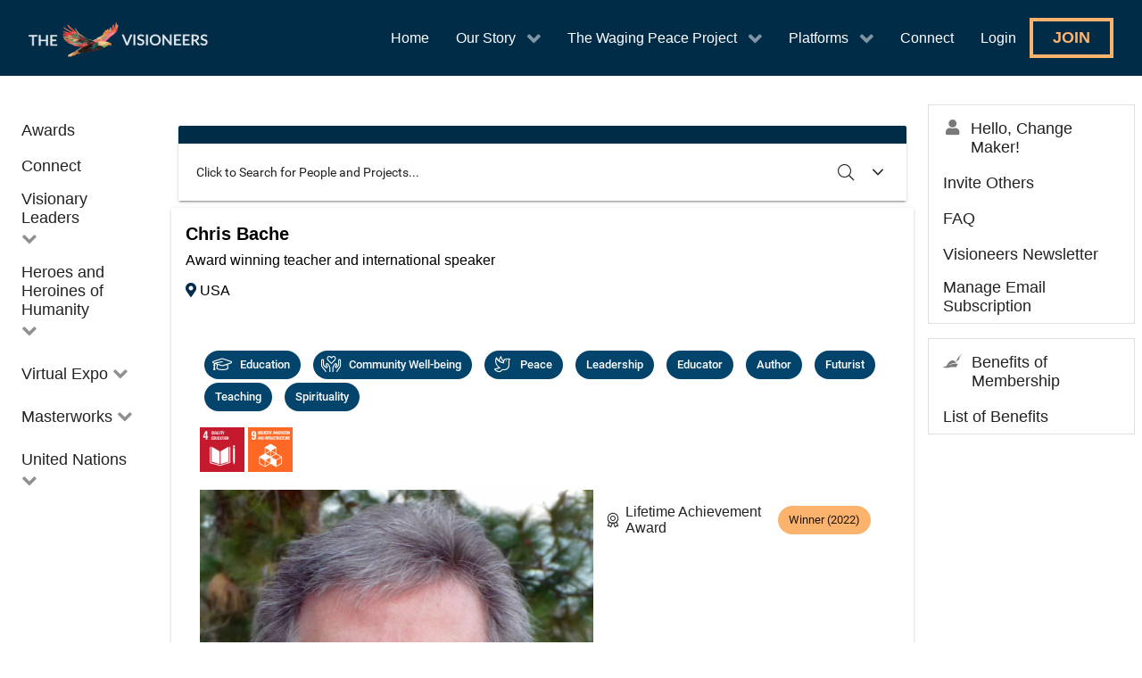

--- FILE ---
content_type: text/html; charset=utf-8
request_url: https://thevisioneers.ca/connect/chris-bache
body_size: 15054
content:
                    <!DOCTYPE html>
<html lang="en-GB" dir="ltr">
        
<head>
    
            <meta name="viewport" content="width=device-width, initial-scale=1.0">
        <meta http-equiv="X-UA-Compatible" content="IE=edge" />
                                                <meta name="msvalidate.01" content="06B4A0F1EFE35EB3AC9EA2375F211881" />
                                    

                <link rel="icon" type="image/x-icon" href="/images/favicon.png" />
        
            
         <meta charset="utf-8" />
	<base href="https://thevisioneers.ca/connect/chris-bache" />
	<meta name="generator" content="MYOB" />
	<title>Chris Bache</title>
	<link href="/favicon.ico" rel="shortcut icon" type="image/vnd.microsoft.icon" />
	<link href="/media/com_osdownloads/css/frontend.css?70e2b24f7d348efe6b30b41469d5070c" rel="stylesheet" />
	<link href="/plugins/content/pdf_embed/assets/css/style.css" rel="stylesheet" />
	<link href="/media/jui/css/chosen.css?67400f80a11bf51f325aaa305f6e46cf" rel="stylesheet" />
	<link href="/media/gantry5/engines/nucleus/css-compiled/nucleus.css" rel="stylesheet" />
	<link href="/templates/g5_hydrogen/custom/css-compiled/hydrogen_14.css?6981210b" rel="stylesheet" />
	<link href="/media/gantry5/assets/css/bootstrap-gantry.css" rel="stylesheet" />
	<link href="/media/gantry5/engines/nucleus/css-compiled/joomla.css" rel="stylesheet" />
	<link href="/media/jui/css/icomoon.css" rel="stylesheet" />
	<link href="/media/gantry5/assets/css/font-awesome.min.css" rel="stylesheet" />
	<link href="/templates/g5_hydrogen/custom/css-compiled/hydrogen-joomla_14.css?6981210b" rel="stylesheet" />
	<link href="/templates/g5_hydrogen/custom/css-compiled/custom_14.css?6981210c" rel="stylesheet" />
	<link href="/templates/g5_hydrogen/custom/mdl/material.css" rel="stylesheet" />
	<link href="/templates/g5_hydrogen/custom/fonts/fa/css/all.css" rel="stylesheet" />
	<style>
    .profile-images-thumbnails {
        display: -webkit-box;
        display: -ms-flexbox;
        display: flex;
        -ms-flex-wrap: wrap;
        flex-wrap: wrap;
    }
    .profile-images-thumbnails .thumbnail {
        width: 180px;
        height: 93px;
        cursor: pointer;
    }
    .profile-images-thumbnails .thumbnail img {
        width: 100%;
        height: 100%;
        object-fit: contain;
        overflow: hidden;
    }[id$="_select"] {
    width: 100%;
}
.filter_loading {
    display: none;
    z-index: 10000;
    position: fixed;
    top: 0;
    left: 0;
    width: 100%;
    height: 100%;
    text-align: center;
    padding-top: 18%;
}
.filter_loading img { max-width: 130px; margin: 0 auto; }
#o3filters-results.busy {
    display: flex;
    justify-content: center;
    height: 10rem;
    align-items: center;
}
#o3filters-results .o3f-progress {
    display: none;
}
#o3filters-results.busy .o3f-progress  i {
   opacity: 0;
}
#o3filters-results.busy .o3f-progress  i {
    opacity: 0.6;
    -webkit-transition: opacity 2s linear;
    -moz-transition: opacity 2s linear;
    -o-transition: opacity 2s linear;
    transition: opacity 2s linear;
}
#o3filters-results.busy .o3f-progress {
    display: block;
}
#o3filters-results .o3f-item {
	opacity: 0;
	animation: fadeIn 1s ease-in both;
}
@keyframes fadeIn {
	from {
		opacity: 0;
		transform: translate3d(0, -10%, 0);
	}
	to {
		opacity: 1;
		transform: translate3d(0, 0, 0);
	}
}
	</style>
	<script type="application/json" class="joomla-script-options new">{"csrf.token":"db5dd3fdb2195e0654ce958c71bf77df","system.paths":{"root":"","base":""},"joomla.jtext":{"JLIB_FORM_FIELD_INVALID":"Invalid field:&#160","MOD_O3FILTERS_COUNT_RESULTS_TEXT_PREFIX_SINGLE":"There is ","MOD_O3FILTERS_COUNT_RESULTS_TEXT_PREFIX":"There are ","MOD_O3FILTERS_COUNT_RESULTS_TEXT_SUFFIX":" results.  Click search to display."}}</script>
	<script src="/media/jui/js/jquery.min.js?67400f80a11bf51f325aaa305f6e46cf"></script>
	<script src="/media/jui/js/jquery-noconflict.js?67400f80a11bf51f325aaa305f6e46cf"></script>
	<script src="/media/jui/js/jquery-migrate.min.js?67400f80a11bf51f325aaa305f6e46cf"></script>
	<script src="/media/system/js/core.js?67400f80a11bf51f325aaa305f6e46cf"></script>
	<script src="/media/system/js/punycode.js?67400f80a11bf51f325aaa305f6e46cf"></script>
	<script src="/media/system/js/validate.js?67400f80a11bf51f325aaa305f6e46cf"></script>
	<script src="/media/com_osdownloads/js/jquery.osdownloads.bundle.min.js?70e2b24f7d348efe6b30b41469d5070c"></script>
	<script src="/media/plg_fields_o3imageupload/photoswipe/dist/photoswipe.min.js?67400f80a11bf51f325aaa305f6e46cf"></script>
	<script src="/media/plg_fields_o3imageupload/photoswipe/dist/photoswipe-ui-default.min.js?67400f80a11bf51f325aaa305f6e46cf"></script>
	<script src="/media/plg_fields_o3imageupload/js/full.min.js?67400f80a11bf51f325aaa305f6e46cf"></script>
	<script src="/media/jui/js/bootstrap.min.js?67400f80a11bf51f325aaa305f6e46cf"></script>
	<script src="/media/mod_o3filters/js/o3filters.min.js?67400f80a11bf51f325aaa305f6e46cf"></script>
	<script src="/media/mod_o3filters/AjaxQ/ajaxq.min.js?67400f80a11bf51f325aaa305f6e46cf"></script>
	<script src="/media/jui/js/chosen.jquery.min.js?67400f80a11bf51f325aaa305f6e46cf"></script>
	<script src="/templates/g5_hydrogen/custom/mdl/material.js"></script>
	<script>

    document.addEventListener("DOMContentLoaded", function(event) {
        // Options with defaults inside init fn
        let options = {o3_openOnClick: 1,o3_onClickElement: "thumbnail",bgOpacity: 0.5,style: 'photoswipe',shareEl: 1};
        options.items = [{
                    src: 'https://thevisioneers.ca/images/members/0/profile-images/Bache---Headshot-jpg_1653086923.jpg',
                    w: '1018',
                    h: '1280',
                },];
        O3ImageUpload.InitGallery({id: 'profile-images', options});
    }) 
    
	jQuery(function ($) {
		initChosen();
		$("body").on("subform-row-add", initChosen);

		function initChosen(event, container)
		{
			container = container || document;
			$(container).find("#tag").chosen({"placeholder_text_single":"Keywords","placeholder_text_multiple":"Keywords","width":"100%","allow_single_deselect":false,"disable_search_threshold":10,"search_contains":true,"no_results_text":"No results match"});
		}
	});
	
	jQuery(function ($) {
		initChosen();
		$("body").on("subform-row-add", initChosen);

		function initChosen(event, container)
		{
			container = container || document;
			$(container).find("#taglist").chosen({"placeholder_text_single":"Corridor","width":"100%","allow_single_deselect":true,"disable_search_threshold":10,"search_contains":true,"placeholder_text_multiple":"Type or select some options","no_results_text":"No results match"});
		}
	});
	
	jQuery(function ($) {
		initChosen();
		$("body").on("subform-row-add", initChosen);

		function initChosen(event, container)
		{
			container = container || document;
			$(container).find("#field18-71").chosen({"placeholder_text_single":"Award","width":"100%","allow_single_deselect":true,"disable_search_threshold":10,"search_contains":true,"placeholder_text_multiple":"Type or select some options","no_results_text":"No results match"});
		}
	});
	
	jQuery(function ($) {
		initChosen();
		$("body").on("subform-row-add", initChosen);

		function initChosen(event, container)
		{
			container = container || document;
			$(container).find("#field17-69").chosen({"placeholder_text_single":"Location","width":"100%","allow_single_deselect":true,"disable_search_threshold":10,"search_contains":true,"placeholder_text_multiple":"Type or select some options","no_results_text":"No results match"});
		}
	});
	
	jQuery(function ($) {
		initChosen();
		$("body").on("subform-row-add", initChosen);

		function initChosen(event, container)
		{
			container = container || document;
			$(container).find("#author").chosen({"placeholder_text_single":"Project Owner","placeholder_text_multiple":"Project Owner","width":"100%","allow_single_deselect":true,"disable_search_threshold":10,"search_contains":true,"no_results_text":"No results match"});
		}
	});
	jQuery(function($){ initTooltips(); $("body").on("subform-row-add", initTooltips); function initTooltips (event, container) { container = container || document;$(container).find(".hasTooltip").tooltip({"html": true,"container": "body"});} });function do_nothing() { return; }
	</script>

    
                
</head>

    <body class="site com_contact view-contact layout-g5_hydrogenmembers no-task dir-ltr itemid-212 outline-14 g-offcanvas-left g-3column g-style-preset2">
        
                    

        <div id="g-offcanvas"  data-g-offcanvas-swipe="1" data-g-offcanvas-css3="1">
                        <div class="g-grid">                        

        <div id="mobile-menu" class="g-block size-100">
             <div id="mobile-menu-7461-particle" class="g-content g-particle">            <div id="g-mobilemenu-container" data-g-menu-breakpoint="48rem"></div>
            </div>
        </div>
            </div>
    </div>
        <div id="g-page-surround">
            <div class="g-offcanvas-hide g-offcanvas-toggle" role="navigation" data-offcanvas-toggle aria-controls="g-offcanvas" aria-expanded="false"><i class="fa fa-fw fa-bars"></i></div>                        

                                                        
                <header id="g-header" class="g-flushed">
                <div class="g-container">                                <div class="g-grid">                        

        <div id="logo" class="g-block size-18 align-left">
             <div id="logo-1179-particle" class="g-content g-particle">            <a href="/" target="_self" title="The Visioneers" aria-label="The Visioneers" rel="home" >
                        <img src="/templates/g5_hydrogen/custom/images/logo/logo-white.png"  alt="The Visioneers" />
            </a>
            </div>
        </div>
                    

        <div id="main-menu" class="g-block size-82 align-right">
             <div id="menu-3734-particle" class="g-content g-particle">            <nav class="g-main-nav" data-g-hover-expand="true">
        <ul class="g-toplevel">
                                                                                                                
        
                
        
                
        
        <li class="g-menu-item g-menu-item-type-component g-menu-item-337 g-standard  ">
                            <a class="g-menu-item-container" href="/">
                                                                <span class="g-menu-item-content">
                                    <span class="g-menu-item-title">Home</span>
            
                    </span>
                                                </a>
                                </li>
    
                                                                                                
        
                
        
                
        
        <li class="g-menu-item g-menu-item-type-component g-menu-item-335 g-parent g-standard g-menu-item-link-parent " style="position: relative;">
                            <a class="g-menu-item-container" href="/our-story">
                                                                <span class="g-menu-item-content">
                                    <span class="g-menu-item-title">Our Story</span>
            
                    </span>
                    <span class="g-menu-parent-indicator" data-g-menuparent=""></span>                            </a>
                                                                            <ul class="g-dropdown g-inactive g-fade g-dropdown-right" style="width:300px;" data-g-item-width="300px">
            <li class="g-dropdown-column">
                        <div class="g-grid">
                        <div class="g-block size-100">
            <ul class="g-sublevel">
                <li class="g-level-1 g-go-back">
                    <a class="g-menu-item-container" href="#" data-g-menuparent=""><span>Back</span></a>
                </li>
                                                                                                                    
        
                
        
                
        
        <li class="g-menu-item g-menu-item-type-component g-menu-item-1806  ">
                            <a class="g-menu-item-container" href="/our-story/the-story-of-the-visioneers">
                                                                <span class="g-menu-item-content">
                                    <span class="g-menu-item-title">The Story of The Visioneers</span>
            
                    </span>
                                                </a>
                                </li>
    
                                                                                                
        
                
        
                
        
        <li class="g-menu-item g-menu-item-type-component g-menu-item-1807  ">
                            <a class="g-menu-item-container" href="/our-story/a-very-special-gift">
                                                                <span class="g-menu-item-content">
                                    <span class="g-menu-item-title">A Very Special Gift</span>
            
                    </span>
                                                </a>
                                </li>
    
    
            </ul>
        </div>
            </div>

            </li>
        </ul>
            </li>
    
                                                                                                
        
                
        
                
        
        <li class="g-menu-item g-menu-item-type-component g-menu-item-1594 g-parent g-standard g-menu-item-link-parent " style="position: relative;">
                            <a class="g-menu-item-container" href="/the-waging-peace-project">
                                                                <span class="g-menu-item-content">
                                    <span class="g-menu-item-title">The Waging Peace Project</span>
            
                    </span>
                    <span class="g-menu-parent-indicator" data-g-menuparent=""></span>                            </a>
                                                                            <ul class="g-dropdown g-inactive g-fade g-dropdown-left" style="width:300px;" data-g-item-width="300px">
            <li class="g-dropdown-column">
                        <div class="g-grid">
                        <div class="g-block size-100">
            <ul class="g-sublevel">
                <li class="g-level-1 g-go-back">
                    <a class="g-menu-item-container" href="#" data-g-menuparent=""><span>Back</span></a>
                </li>
                                                                                                                    
        
                
        
                
        
        <li class="g-menu-item g-menu-item-type-component g-menu-item-1778  ">
                            <a class="g-menu-item-container" href="/the-waging-peace-project/the-whole-story">
                                                                <span class="g-menu-item-content">
                                    <span class="g-menu-item-title">The Whole Story</span>
            
                    </span>
                                                </a>
                                </li>
    
                                                                                                
        
                
        
                
        
        <li class="g-menu-item g-menu-item-type-component g-menu-item-1593  ">
                            <a class="g-menu-item-container" href="/the-waging-peace-project/introduction">
                                                                <span class="g-menu-item-content">
                                    <span class="g-menu-item-title">Journey of Extraordinary Wisdom</span>
            
                    </span>
                                                </a>
                                </li>
    
                                                                                                
        
                
        
                
        
        <li class="g-menu-item g-menu-item-type-component g-menu-item-1598  ">
                            <a class="g-menu-item-container" href="/the-waging-peace-project/start-your-journey">
                                                                <span class="g-menu-item-content">
                                    <span class="g-menu-item-title">Start Your Journey</span>
            
                    </span>
                                                </a>
                                </li>
    
                                                                                                
        
                
        
                
        
        <li class="g-menu-item g-menu-item-type-component g-menu-item-1597  ">
                            <a class="g-menu-item-container" href="/the-waging-peace-project/humanity-s-golden-peace">
                                                                <span class="g-menu-item-content">
                                    <span class="g-menu-item-title">Humanity&#039;s Golden Peace</span>
            
                    </span>
                                                </a>
                                </li>
    
                                                                                                
        
                
        
                
        
        <li class="g-menu-item g-menu-item-type-component g-menu-item-1596  ">
                            <a class="g-menu-item-container" href="/the-waging-peace-project/the-audio-theatre">
                                                                <span class="g-menu-item-content">
                                    <span class="g-menu-item-title">Audio Theatre</span>
            
                    </span>
                                                </a>
                                </li>
    
                                                                                                
        
                
        
                
        
        <li class="g-menu-item g-menu-item-type-component g-menu-item-1721  ">
                            <a class="g-menu-item-container" href="/the-waging-peace-project/the-story-of-humanity-song-of-transcendence">
                                                                <span class="g-menu-item-content">
                                    <span class="g-menu-item-title">The Story of Humanity</span>
            
                    </span>
                                                </a>
                                </li>
    
                                                                                                
        
                
        
                
        
        <li class="g-menu-item g-menu-item-type-component g-menu-item-1660  ">
                            <a class="g-menu-item-container" href="/the-waging-peace-project/a-course-in-becoming-a-global-citizen">
                                                                <span class="g-menu-item-content">
                                    <span class="g-menu-item-title">A Course in Becoming a Global Citizen</span>
            
                    </span>
                                                </a>
                                </li>
    
                                                                                                
        
                
        
                
        
        <li class="g-menu-item g-menu-item-type-component g-menu-item-1619  ">
                            <a class="g-menu-item-container" href="/the-waging-peace-project/leadership-circles">
                                                                <span class="g-menu-item-content">
                                    <span class="g-menu-item-title">Leadership Circles</span>
            
                    </span>
                                                </a>
                                </li>
    
                                                                                                
        
                
        
                
        
        <li class="g-menu-item g-menu-item-type-component g-menu-item-1750  ">
                            <a class="g-menu-item-container" href="/the-waging-peace-project/pax-humana">
                                                                <span class="g-menu-item-content">
                                    <span class="g-menu-item-title">Pax Humana</span>
            
                    </span>
                                                </a>
                                </li>
    
    
            </ul>
        </div>
            </div>

            </li>
        </ul>
            </li>
    
                                                                                                
        
                
        
                
        
        <li class="g-menu-item g-menu-item-type-alias g-menu-item-342 g-parent g-standard g-menu-item-link-parent " style="position: relative;">
                            <a class="g-menu-item-container" href="/virtual-expo">
                                                                <span class="g-menu-item-content">
                                    <span class="g-menu-item-title">Platforms</span>
            
                    </span>
                    <span class="g-menu-parent-indicator" data-g-menuparent=""></span>                            </a>
                                                                            <ul class="g-dropdown g-inactive g-fade g-dropdown-center" style="width:330px;" data-g-item-width="330px">
            <li class="g-dropdown-column">
                        <div class="g-grid">
                        <div class="g-block size-100">
            <ul class="g-sublevel">
                <li class="g-level-1 g-go-back">
                    <a class="g-menu-item-container" href="#" data-g-menuparent=""><span>Back</span></a>
                </li>
                                                                                                                    
        
                
        
                
        
        <li class="g-menu-item g-menu-item-type-alias g-menu-item-343  ">
                            <a class="g-menu-item-container" href="/virtual-expo">
                                                                <span class="g-menu-item-content">
                                    <span class="g-menu-item-title">Virtual Expo</span>
            
                    </span>
                                                </a>
                                </li>
    
                                                                                                
        
                
        
                
        
        <li class="g-menu-item g-menu-item-type-alias g-menu-item-344  ">
                            <a class="g-menu-item-container level-3" href="/awards-2">
                                                                <span class="g-menu-item-content">
                                    <span class="g-menu-item-title">Awards</span>
            
                    </span>
                                                </a>
                                </li>
    
                                                                                                
        
                
        
                
        
        <li class="g-menu-item g-menu-item-type-alias g-menu-item-345  ">
                            <a class="g-menu-item-container level-3" href="/visionary-leaders-2">
                                                                <span class="g-menu-item-content">
                                    <span class="g-menu-item-title">Visionary Leaders</span>
            
                    </span>
                                                </a>
                                </li>
    
                                                                                                
        
                
        
                
        
        <li class="g-menu-item g-menu-item-type-alias g-menu-item-346  ">
                            <a class="g-menu-item-container level-3" href="/heroes-and-heroines-of-humanity-2">
                                                                <span class="g-menu-item-content">
                                    <span class="g-menu-item-title">Heroes and Heroines of Humanity</span>
            
                    </span>
                                                </a>
                                </li>
    
                                                                                                
        
                
        
                
        
        <li class="g-menu-item g-menu-item-type-alias g-menu-item-486  ">
                            <a class="g-menu-item-container" href="/masterworks">
                                                                <span class="g-menu-item-content">
                                    <span class="g-menu-item-title">Masterworks </span>
            
                    </span>
                                                </a>
                                </li>
    
                                                                                                
        
                
        
                
        
        <li class="g-menu-item g-menu-item-type-alias g-menu-item-677  ">
                            <a class="g-menu-item-container" href="/sdgs">
                                                                <span class="g-menu-item-content">
                                    <span class="g-menu-item-title">United Nations</span>
            
                    </span>
                                                </a>
                                </li>
    
    
            </ul>
        </div>
            </div>

            </li>
        </ul>
            </li>
    
                                                                                                
        
                
        
                
        
        <li class="g-menu-item g-menu-item-type-alias g-menu-item-347 g-standard  ">
                            <a class="g-menu-item-container" href="/connect">
                                                                <span class="g-menu-item-content">
                                    <span class="g-menu-item-title">Connect</span>
            
                    </span>
                                                </a>
                                </li>
    
                                                                                                
        
                
        
                
        
        <li class="g-menu-item g-menu-item-type-component g-menu-item-358 g-standard  ">
                            <a class="g-menu-item-container sec0 row1 pos0 accent" href="/login">
                                                                <span class="g-menu-item-content">
                                    <span class="g-menu-item-title">Login</span>
            
                    </span>
                                                </a>
                                </li>
    
                                                                                                
        
                
        
                
        
        <li class="g-menu-item g-menu-item-type-component g-menu-item-341 g-standard  button button-transparent button-primary button-medium">
                            <a class="g-menu-item-container" href="/join">
                                                                <span class="g-menu-item-content">
                                    <span class="g-menu-item-title">Join</span>
            
                    </span>
                                                </a>
                                </li>
    
    
        </ul>
    </nav>
            </div>
        </div>
            </div>
            </div>
        
    </header>
                                                    
                <section id="g-navigation" class="g-flushed">
                <div class="g-container">                                <div class="g-grid">                        

        <div id="sys-msgs" class="g-block size-100">
             <div class="g-system-messages">
                                            <div id="system-message-container">
    </div>

            
    </div>
        </div>
            </div>
                            <div class="g-grid">                        

        <div class="g-block size-100" style="height&#x3A;2rem">
             <div class="spacer"></div>
        </div>
            </div>
            </div>
        
    </section>
                                    
                                
                
    
                <section id="g-container-main" class="g-wrapper">
                <div class="g-container g-flushed">                    <div class="g-grid">                        

        <div class="g-block size-15">
             <aside id="g-sidebar" style="padding&#x3A;&#x20;0&#x20;16px&#x20;16px&#x20;8px&#x3B;">
                                        <div class="g-grid">                        

        <div id="expo-menu" class="g-block size-100 vertical-menu">
             <div class="g-content">
                                    <div class="platform-content"><div class="moduletable ">
						<style>
        #expo-menu .g-toplevel .parent.menu-hidden .nav-child {
        max-height: 0;
        overflow: hidden;
        transition: max-height .1s cubic-bezier(0.4, 0, 0.2, 1);
    }
    #expo-menu .g-toplevel .parent:hover.menu-hidden .nav-child {
        max-height: 26rem;
       transition: max-height .2s ease-in-out;
    }
        #expo-menu .g-toplevel .parent .g-menu-parent-indicator:after {
        display: inline-block;
        cursor: pointer;
        width: 0.8rem;
        opacity: 0.5;
        font-family: FontAwesome, serif;
        content: "\f078";
        text-align: right;
    }
    #expo-menu .g-toplevel .parent:hover.menu-hidden .g-menu-parent-indicator:after {
       content: "\f00d";
    }
    #expo-menu .g-toplevel .parent:not(.menu-hidden) .g-menu-parent-indicator:after {
       opacity: 0.2;
    }
        #expo-menu .g-toplevel .g-menu-item.parent:hover {
        background-color: #ffffff;
    }
    #expo-menu .g-toplevel .g-menu-item.parent > a:hover {
       background-color: #f0f0f0;
    }
    #expo-menu .g-menu-item.active:not(.g-toplevel) {
        background-color: #f0f0f0;
    }
        #expo-menu .corridor .g-menu-item-content {
        font-size: 0.9rem;
        margin-left: 0;
    }
</style>
<nav class="g-main-nav" role="navigation" data-g-mobile-target="">
    <ul class="g-toplevel menu mod-list">

            
        
	    
	    
	    		            
	    
	    
        <li class="g-menu-item g-menu-item-504 g-menu-item-type-component ">

                    <a href="/awards-2" class="sec1 row0 pos0 accent3 left g-menu-item-container">
		<span class="g-menu-item-content">
        <span class="g-menu-item-title">Awards</span>
    </span>
    </a>

        
                    </li>
                    
        
	    
	    
	    		            
	    
	    
        <li class="g-menu-item g-menu-item-505 g-menu-item-type-component ">

                    <a href="/connect-2" class="sec1 row2 pos1 accent2 left g-menu-item-container">
		<span class="g-menu-item-content">
        <span class="g-menu-item-title">Connect</span>
    </span>
    </a>

        
                    </li>
                    
        
	    
	                
	    
	    		            
	                        
	                        
        <li class="g-menu-item g-menu-item-506 menu-hidden g-menu-item-type-component parent ">

                    <a href="/visionary-leaders-2" class="g-menu-item-container">
		<span class="g-menu-item-content">
        <span class="g-menu-item-title">Visionary Leaders</span>
    </span>
            <span class="g-menu-parent-indicator" data-g-menuparent=""></span>
    </a>

        
                    <ul class="nav-child unstyled small">
                    
        
	    
	    
	    		            
	    
	    
        <li class="g-menu-item g-menu-item-507 g-menu-item-type-component ">

                    <a href="/visionary-leaders-2/leaders" class="g-menu-item-container">
		<span class="g-menu-item-content">
        <span class="g-menu-item-title">All Visionary Leaders</span>
    </span>
    </a>

        
                    </li>
            </ul></li>                    
        
	    
	                
	    
	    		            
	                        
	                        
        <li class="g-menu-item g-menu-item-508 menu-hidden g-menu-item-type-component parent ">

                    <a href="/heroes-and-heroines-of-humanity-2" class="sec1 row2 pos0 accent3 right g-menu-item-container">
		<span class="g-menu-item-content">
        <span class="g-menu-item-title">Heroes and Heroines of Humanity</span>
    </span>
            <span class="g-menu-parent-indicator" data-g-menuparent=""></span>
    </a>

        
                    <ul class="nav-child unstyled small">
                    
        
	    
	    
	    		            
	    
	    
        <li class="g-menu-item g-menu-item-509 g-menu-item-type-component ">

                    <a href="/heroes-and-heroines-of-humanity-2/heroes" class="g-menu-item-container">
		<span class="g-menu-item-content">
        <span class="g-menu-item-title">All Heroes and Heroines of Humanity</span>
    </span>
    </a>

        
                    </li>
            </ul></li>                </ul>
</nav>
		</div></div>
            
        </div>
        </div>
            </div>
                            <div class="g-grid">                        

        <div id="projects-menu" class="g-block size-100 vertical-menu">
             <div class="g-content">
                                    <div class="platform-content"><div class="moduletable ">
						<style>
        #projects-menu .g-toplevel .parent.menu-hidden .nav-child {
        max-height: 0;
        overflow: hidden;
        transition: max-height .1s cubic-bezier(0.4, 0, 0.2, 1);
    }
    #projects-menu .g-toplevel .parent:hover.menu-hidden .nav-child {
        max-height: 26rem;
       transition: max-height .2s ease-in-out;
    }
        #projects-menu .g-toplevel .parent .g-menu-parent-indicator:after {
        display: inline-block;
        cursor: pointer;
        width: 0.8rem;
        opacity: 0.5;
        font-family: FontAwesome, serif;
        content: "\f078";
        text-align: right;
    }
    #projects-menu .g-toplevel .parent:hover.menu-hidden .g-menu-parent-indicator:after {
       content: "\f00d";
    }
    #projects-menu .g-toplevel .parent:not(.menu-hidden) .g-menu-parent-indicator:after {
       opacity: 0.2;
    }
        #projects-menu .g-toplevel .g-menu-item.parent:hover {
        background-color: #ffffff;
    }
    #projects-menu .g-toplevel .g-menu-item.parent > a:hover {
       background-color: #f0f0f0;
    }
    #projects-menu .g-menu-item.active:not(.g-toplevel) {
        background-color: #f0f0f0;
    }
        #projects-menu .corridor .g-menu-item-content {
        font-size: 0.9rem;
        margin-left: 0;
    }
</style>
<nav class="g-main-nav" role="navigation" data-g-mobile-target="">
    <ul class="g-toplevel menu mod-list">

            
        
	    
	                
	    
	    		            
	                        
	                        
        <li class="g-menu-item g-menu-item-510 menu-hidden g-menu-item-type-component parent ">

                    <a href="/virtual-expo-5" class="g-menu-item-container">
		<span class="g-menu-item-content">
        <span class="g-menu-item-title">Virtual Expo</span>
    </span>
            <span class="g-menu-parent-indicator" data-g-menuparent=""></span>
    </a>

        
                    <ul class="nav-child unstyled small">
                    
        
	    
	    
	    		            
	    
	    
        <li class="g-menu-item g-menu-item-511 g-menu-item-type-component ">

                    <a href="/virtual-expo-5/education-2" class="sec1 row0 pos4 corridor g-menu-item-container">
		<span class="g-menu-item-content">
        <span class="g-menu-item-title">Education</span>
    </span>
    </a>

        
                    </li>
                    
        
	    
	    
	    		            
	    
	    
        <li class="g-menu-item g-menu-item-512 g-menu-item-type-component ">

                    <a href="/virtual-expo-5/environment-2" class="sec1 row1 pos4 corridor g-menu-item-container">
		<span class="g-menu-item-content">
        <span class="g-menu-item-title">Environment</span>
    </span>
    </a>

        
                    </li>
                    
        
	    
	    
	    		            
	    
	    
        <li class="g-menu-item g-menu-item-513 g-menu-item-type-component ">

                    <a href="/virtual-expo-5/community-well-being-2" class="sec1 row2 pos2 corridor g-menu-item-container">
		<span class="g-menu-item-content">
        <span class="g-menu-item-title">Community Well-being</span>
    </span>
    </a>

        
                    </li>
                    
        
	    
	    
	    		            
	    
	    
        <li class="g-menu-item g-menu-item-514 g-menu-item-type-component ">

                    <a href="/virtual-expo-5/health-and-wellness-2" class="sec1 row0 pos3 corridor g-menu-item-container">
		<span class="g-menu-item-content">
        <span class="g-menu-item-title">Health and Wellness</span>
    </span>
    </a>

        
                    </li>
                    
        
	    
	    
	    		            
	    
	    
        <li class="g-menu-item g-menu-item-515 g-menu-item-type-component ">

                    <a href="/virtual-expo-5/the-arts-2" class="sec1 row1 pos3 corridor g-menu-item-container">
		<span class="g-menu-item-content">
        <span class="g-menu-item-title">The Arts</span>
    </span>
    </a>

        
                    </li>
                    
        
	    
	    
	    		            
	    
	    
        <li class="g-menu-item g-menu-item-516 g-menu-item-type-component ">

                    <a href="/virtual-expo-5/youth-2" class="sec1 row2 pos3 corridor g-menu-item-container">
		<span class="g-menu-item-content">
        <span class="g-menu-item-title">Youth</span>
    </span>
    </a>

        
                    </li>
                    
        
	    
	    
	    		            
	    
	    
        <li class="g-menu-item g-menu-item-517 g-menu-item-type-component ">

                    <a href="/virtual-expo-5/peace-2" class="sec1 row0 pos2 corridor g-menu-item-container">
		<span class="g-menu-item-content">
        <span class="g-menu-item-title">Peace</span>
    </span>
    </a>

        
                    </li>
                    
        
	    
	    
	    		            
	    
	    
        <li class="g-menu-item g-menu-item-518 g-menu-item-type-component ">

                    <a href="/virtual-expo-5/activism-2" class="sec1 row1 pos2 corridor g-menu-item-container">
		<span class="g-menu-item-content">
        <span class="g-menu-item-title">Activism</span>
    </span>
    </a>

        
                    </li>
                    
        
	    
	    
	    		            
	    
	    
        <li class="g-menu-item g-menu-item-519 g-menu-item-type-component ">

                    <a href="/virtual-expo-5/entrepreneurs-2" class="sec1 row2 pos4 corridor g-menu-item-container">
		<span class="g-menu-item-content">
        <span class="g-menu-item-title">Entrepreneurs</span>
    </span>
    </a>

        
                    </li>
            </ul></li>                </ul>
</nav>
		</div></div>
            
        </div>
        </div>
            </div>
                            <div class="g-grid">                        

        <div id="masterworks-menu" class="g-block size-100 vertical-menu">
             <div class="g-content">
                                    <div class="platform-content"><div class="moduletable ">
						<style>
        #masterworks-menu .g-toplevel .parent.menu-hidden .nav-child {
        max-height: 0;
        overflow: hidden;
        transition: max-height .1s cubic-bezier(0.4, 0, 0.2, 1);
    }
    #masterworks-menu .g-toplevel .parent:hover.menu-hidden .nav-child {
        max-height: 26rem;
       transition: max-height .2s ease-in-out;
    }
        #masterworks-menu .g-toplevel .parent .g-menu-parent-indicator:after {
        display: inline-block;
        cursor: pointer;
        width: 0.8rem;
        opacity: 0.5;
        font-family: FontAwesome, serif;
        content: "\f078";
        text-align: right;
    }
    #masterworks-menu .g-toplevel .parent:hover.menu-hidden .g-menu-parent-indicator:after {
       content: "\f00d";
    }
    #masterworks-menu .g-toplevel .parent:not(.menu-hidden) .g-menu-parent-indicator:after {
       opacity: 0.2;
    }
        #masterworks-menu .g-toplevel .g-menu-item.parent:hover {
        background-color: #ffffff;
    }
    #masterworks-menu .g-toplevel .g-menu-item.parent > a:hover {
       background-color: #f0f0f0;
    }
    #masterworks-menu .g-menu-item.active:not(.g-toplevel) {
        background-color: #f0f0f0;
    }
        #masterworks-menu .corridor .g-menu-item-content {
        font-size: 0.9rem;
        margin-left: 0;
    }
</style>
<nav class="g-main-nav" role="navigation" data-g-mobile-target="">
    <ul class="g-toplevel menu mod-list">

            
        
	    
	                
	    
	    		            
	                        
	                        
        <li class="g-menu-item g-menu-item-480 menu-hidden g-menu-item-type-component parent ">

                    <a href="/masterworks" class="g-menu-item-container">
		<span class="g-menu-item-content">
        <span class="g-menu-item-title">Masterworks</span>
    </span>
            <span class="g-menu-parent-indicator" data-g-menuparent=""></span>
    </a>

        
                    <ul class="nav-child unstyled small">
                    
        
	    
	    
	    		            
	    
	    
        <li class="g-menu-item g-menu-item-487 g-menu-item-type-component ">

                    <a href="/masterworks/theatre" class="corridor g-menu-item-container">
		<span class="g-menu-item-content">
        <span class="g-menu-item-title">Theatre</span>
    </span>
    </a>

        
                    </li>
                    
        
	    
	    
	    		            
	    
	    
        <li class="g-menu-item g-menu-item-488 g-menu-item-type-component ">

                    <a href="/masterworks/art" class="corridor g-menu-item-container">
		<span class="g-menu-item-content">
        <span class="g-menu-item-title">Art</span>
    </span>
    </a>

        
                    </li>
                    
        
	    
	    
	    		            
	    
	    
        <li class="g-menu-item g-menu-item-489 g-menu-item-type-component ">

                    <a href="/masterworks/film" class="corridor g-menu-item-container">
		<span class="g-menu-item-content">
        <span class="g-menu-item-title">Film</span>
    </span>
    </a>

        
                    </li>
                    
        
	    
	    
	    		            
	    
	    
        <li class="g-menu-item g-menu-item-490 g-menu-item-type-component ">

                    <a href="/masterworks/documentary" class="corridor g-menu-item-container">
		<span class="g-menu-item-content">
        <span class="g-menu-item-title">Documentary</span>
    </span>
    </a>

        
                    </li>
                    
        
	    
	    
	    		            
	    
	    
        <li class="g-menu-item g-menu-item-491 g-menu-item-type-component ">

                    <a href="/masterworks/writing" class="corridor g-menu-item-container">
		<span class="g-menu-item-content">
        <span class="g-menu-item-title">Writing</span>
    </span>
    </a>

        
                    </li>
                    
        
	    
	    
	    		            
	    
	    
        <li class="g-menu-item g-menu-item-492 g-menu-item-type-component ">

                    <a href="/masterworks/poetry" class="corridor g-menu-item-container">
		<span class="g-menu-item-content">
        <span class="g-menu-item-title">Poetry</span>
    </span>
    </a>

        
                    </li>
                    
        
	    
	    
	    		            
	    
	    
        <li class="g-menu-item g-menu-item-493 g-menu-item-type-component ">

                    <a href="/masterworks/music" class="corridor g-menu-item-container">
		<span class="g-menu-item-content">
        <span class="g-menu-item-title">Music</span>
    </span>
    </a>

        
                    </li>
                    
        
	    
	    
	    		            
	    
	    
        <li class="g-menu-item g-menu-item-494 g-menu-item-type-component ">

                    <a href="/masterworks/photography" class="corridor g-menu-item-container">
		<span class="g-menu-item-content">
        <span class="g-menu-item-title">Photography</span>
    </span>
    </a>

        
                    </li>
                    
        
	    
	    
	    		            
	    
	    
        <li class="g-menu-item g-menu-item-495 g-menu-item-type-component ">

                    <a href="/masterworks/podcasts" class="corridor g-menu-item-container">
		<span class="g-menu-item-content">
        <span class="g-menu-item-title">Podcasts</span>
    </span>
    </a>

        
                    </li>
            </ul></li>                </ul>
</nav>
		</div></div>
            
        </div>
        </div>
            </div>
                            <div class="g-grid">                        

        <div id="un-menu" class="g-block size-100 vertical-menu">
             <div class="g-content">
                                    <div class="platform-content"><div class="moduletable ">
						<style>
        #un-menu .g-toplevel .parent.menu-hidden .nav-child {
        max-height: 0;
        overflow: hidden;
        transition: max-height .1s cubic-bezier(0.4, 0, 0.2, 1);
    }
    #un-menu .g-toplevel .parent:hover.menu-hidden .nav-child {
        max-height: 26rem;
       transition: max-height .2s ease-in-out;
    }
        #un-menu .g-toplevel .parent .g-menu-parent-indicator:after {
        display: inline-block;
        cursor: pointer;
        width: 0.8rem;
        opacity: 0.5;
        font-family: FontAwesome, serif;
        content: "\f078";
        text-align: right;
    }
    #un-menu .g-toplevel .parent:hover.menu-hidden .g-menu-parent-indicator:after {
       content: "\f00d";
    }
    #un-menu .g-toplevel .parent:not(.menu-hidden) .g-menu-parent-indicator:after {
       opacity: 0.2;
    }
        #un-menu .g-toplevel .g-menu-item.parent:hover {
        background-color: #ffffff;
    }
    #un-menu .g-toplevel .g-menu-item.parent > a:hover {
       background-color: #f0f0f0;
    }
    #un-menu .g-menu-item.active:not(.g-toplevel) {
        background-color: #f0f0f0;
    }
        #un-menu .corridor .g-menu-item-content {
        font-size: 0.9rem;
        margin-left: 0;
    }
</style>
<nav class="g-main-nav" role="navigation" data-g-mobile-target="">
    <ul class="g-toplevel menu mod-list">

            
        
	    
	                
	    
	    		            
	                        
	                        
        <li class="g-menu-item g-menu-item-678 menu-hidden g-menu-item-type-component parent ">

                    <a href="/sdgs" class="g-menu-item-container">
		<span class="g-menu-item-content">
        <span class="g-menu-item-title">United Nations</span>
    </span>
            <span class="g-menu-parent-indicator" data-g-menuparent=""></span>
    </a>

        
                    <ul class="nav-child unstyled small">
                    
        
	    
	    
	    		            
	    
	    
        <li class="g-menu-item g-menu-item-679 g-menu-item-type-component ">

                    <a href="/sdgs/goals" class="corridor g-menu-item-container">
		<span class="g-menu-item-content">
        <span class="g-menu-item-title">The Goals</span>
    </span>
    </a>

        
                    </li>
                    
        
	    
	    
	    		            
	    
	    
        <li class="g-menu-item g-menu-item-680 g-menu-item-type-component ">

                    <a href="/sdgs/progress" class="corridor g-menu-item-container">
		<span class="g-menu-item-content">
        <span class="g-menu-item-title">Progress</span>
    </span>
    </a>

        
                    </li>
            </ul></li>                </ul>
</nav>
		</div></div>
            
        </div>
        </div>
            </div>
            
    </aside>
        </div>
                    

        <div class="g-block size-65">
             <main id="g-main" class="g-flushed">
                <div class="g-container">                                <div class="g-grid">                        

        <div id="combined-search" class="g-block size-100">
             <div class="g-content">
                                    <div class="platform-content"><div class="moduletable ">
						
<div id="o3filters" class="mdl-grid o3filters-119 o3filters-item ">

    <div class="mdl-card mdl-shadow--2dp mdl-card-full search-card">
        <div class="o3f-form" name="o3filters119">
                        <div class="mdl-card__title search-title">
                                                
    <div id="keyword_wrapper" class="o3filters-field-text keyword">
        <input class=""
               name="keyword"
               id="keyword"
               type="text"
               autocomplete="off"
               placeholder="Click to Search for People and Projects..."
               value=""
        />
        <button type="button" class="mdl-button mdl-js-button mdl-button--icon clear-btn">
            <i class="fal fa-times-circle"></i>
        </button>
        <button type="submit" class="mdl-button mdl-js-button mdl-button--icon">
            <i class="fal fa-search"></i>
        </button>
        <script type="text/javascript">

        </script>
    </div>
                                <button type="button" class="mdl-button mdl-js-button mdl-button--icon collapsed" data-toggle="collapse" href="#o3f-form-main119">
                    <i class="fal fa-angle-up"></i>
                </button>
            </div>
            
            <div id="o3f-form-main119" class="filter-fields collapse">

                <div class="mdl-card__supporting-text">
                    <div class="mdl-grid">
                                                    Use these additional fields to narrow your search                                                                                                                                                                    <div class="mdl-cell mdl-cell--12-col">
                                
<div id="tag_select" class="mdl-textfield mdl-js-textfield mdl-textfield--floating-label o3filters-field-select tags">
	<select class="inputbox" name="tag[]" id="tag" multiple="multiple">
		<option value=""></option>
		            			<option	value="23">
				Accessibility			</option>
		            			<option	value="44">
				Accessible Theatre			</option>
		            			<option	value="118">
				Accountant			</option>
		            			<option	value="43">
				Acting Company			</option>
		            			<option	value="9">
				Activism			</option>
		            			<option	value="101">
				Advertising			</option>
		            			<option	value="103">
				Alternative Health			</option>
		            			<option	value="88">
				Anthropologist			</option>
		            			<option	value="77">
				Anti-bullying			</option>
		            			<option	value="115">
				Art History			</option>
		            			<option	value="117">
				Artist			</option>
		            			<option	value="55">
				Artistic Director			</option>
		            			<option	value="66">
				Author			</option>
		            			<option	value="116">
				Children's book author			</option>
		            			<option	value="72">
				Climate Change			</option>
		            			<option	value="102">
				Communications			</option>
		            			<option	value="21">
				Community Building			</option>
		            			<option	value="11">
				Community Outreach			</option>
		            			<option	value="16">
				Community Support			</option>
		            			<option	value="4">
				Community Well-being			</option>
		            			<option	value="125">
				Composer			</option>
		            			<option	value="82">
				Construction			</option>
		            			<option	value="107">
				Consultant			</option>
		            			<option	value="33">
				Consulting			</option>
		            			<option	value="17">
				Counselling			</option>
		            			<option	value="47">
				Developing Countries			</option>
		            			<option	value="65">
				Diplomacy			</option>
		            			<option	value="37">
				Ecological Learning			</option>
		            			<option	value="18">
				Economic Development			</option>
		            			<option	value="2">
				Education			</option>
		            			<option	value="99">
				Educational Administration			</option>
		            			<option	value="56">
				Educational Outreach			</option>
		            			<option	value="48">
				Educational Support			</option>
		            			<option	value="53">
				Educator			</option>
		            			<option	value="10">
				Entrepreneurs			</option>
		            			<option	value="3">
				Environment			</option>
		            			<option	value="52">
				Environmental Activist			</option>
		            			<option	value="75">
				Environmental Economics			</option>
		            			<option	value="38">
				Environmental Education			</option>
		            			<option	value="51">
				Environmental Scientist			</option>
		            			<option	value="97">
				Ethical Leadership			</option>
		            			<option	value="127">
				Faith			</option>
		            			<option	value="95">
				Filmmaker			</option>
		            			<option	value="113">
				Folk Artist			</option>
		            			<option	value="74">
				Futurist			</option>
		            			<option	value="87">
				Global Citizen			</option>
		            			<option	value="73">
				Green Cities			</option>
		            			<option	value="90">
				GreenPeace			</option>
		            			<option	value="5">
				Health and Wellness			</option>
		            			<option	value="29">
				Homelessness Outreach			</option>
		            			<option	value="128">
				Hope			</option>
		            			<option	value="91">
				Indigenous Ambassador			</option>
		            			<option	value="121">
				Indigenous Cultures			</option>
		            			<option	value="114">
				Instructional Designer			</option>
		            			<option	value="64">
				International Relations			</option>
		            			<option	value="124">
				Journalism			</option>
		            			<option	value="34">
				Leadership			</option>
		            			<option	value="50">
				Learning Technology			</option>
		            			<option	value="76">
				Learning Theory			</option>
		            			<option	value="68">
				Local Food Systems Advocate			</option>
		            			<option	value="25">
				Long-term Care			</option>
		            			<option	value="45">
				Low Cost Schooling			</option>
		            			<option	value="122">
				Martial Artist			</option>
		            			<option	value="15">
				Mental Health			</option>
		            			<option	value="19">
				Model Community			</option>
		            			<option	value="59">
				Motivational Speaker			</option>
		            			<option	value="62">
				Music			</option>
		            			<option	value="40">
				Music Education			</option>
		            			<option	value="108">
				Music Educator			</option>
		            			<option	value="112">
				Musician			</option>
		            			<option	value="12">
				Neighbourhood Trust			</option>
		            			<option	value="36">
				Non-profit			</option>
		            			<option	value="60">
				Olympian Thinking			</option>
		            			<option	value="30">
				Organic Farming			</option>
		            			<option	value="26">
				Outdoor Education			</option>
		            			<option	value="7">
				Peace			</option>
		            			<option	value="61">
				Peace Advocate			</option>
		            			<option	value="20">
				Peace Ambassador			</option>
		            			<option	value="106">
				Peace Educator			</option>
		            			<option	value="85">
				Peacemaker			</option>
		            			<option	value="105">
				Personal Development			</option>
		            			<option	value="81">
				Philanthropy			</option>
		            			<option	value="119">
				Philosophy			</option>
		            			<option	value="67">
				Photographer			</option>
		            			<option	value="41">
				Play Education			</option>
		            			<option	value="111">
				Political Scientist			</option>
		            			<option	value="71">
				Poverty			</option>
		            			<option	value="28">
				Poverty Reduction			</option>
		            			<option	value="84">
				Professional Facilitator			</option>
		            			<option	value="79">
				Psychology			</option>
		            			<option	value="100">
				Public Relations			</option>
		            			<option	value="86">
				Public Speaker			</option>
		            			<option	value="89">
				Scientist			</option>
		            			<option	value="78">
				Self-help Author			</option>
		            			<option	value="83">
				Seniors			</option>
		            			<option	value="42">
				Shakespearean Plays			</option>
		            			<option	value="92">
				Singer			</option>
		            			<option	value="96">
				Social Activism			</option>
		            			<option	value="32">
				Social Entrepreneurship			</option>
		            			<option	value="13">
				Social Support			</option>
		            			<option	value="49">
				Solar Power			</option>
		            			<option	value="93">
				Songwriter			</option>
		            			<option	value="24">
				Special Needs			</option>
		            			<option	value="126">
				Spirituality			</option>
		            			<option	value="27">
				Street Farming			</option>
		            			<option	value="22">
				Summer Camp			</option>
		            			<option	value="35">
				Sustainability			</option>
		            			<option	value="70">
				Sustainable Food			</option>
		            			<option	value="109">
				System Scientist			</option>
		            			<option	value="98">
				Teaching			</option>
		            			<option	value="6">
				The Arts			</option>
		            			<option	value="57">
				Theatre			</option>
		            			<option	value="46">
				Transportation			</option>
		            			<option	value="123">
				United Nations			</option>
		            			<option	value="31">
				Urban Farming			</option>
		            			<option	value="14">
				Veteran Support			</option>
		            			<option	value="80">
				Veterans			</option>
		            			<option	value="8">
				Youth			</option>
		            			<option	value="39">
				Youth Education			</option>
			</select>
    <label class="mdl-textfield__label" id="tag-lbl" for="tag">
		Keywords    </label>
</div>

                            </div>
                                                                                                                                            <div class="mdl-cell mdl-cell--6-col">
                                    <div id="taglist_select" class="mdl-textfield mdl-js-textfield mdl-textfield--floating-label" >
        		<select id="taglist" name="taglist" class="advancedSelect">
	<option value="" selected="selected"></option>
	<option value="2">Education</option>
	<option value="3">Environment</option>
	<option value="4">Community Well-being</option>
	<option value="5">Health and Wellness</option>
	<option value="6">The Arts</option>
	<option value="7">Peace</option>
	<option value="8">Youth</option>
	<option value="9">Activism</option>
	<option value="10">Entrepreneurs</option>
</select>
        	    		    <label class="mdl-textfield__label" id="taglist-lbl" for="taglist">
	Corridor</label>
                	        </div>

                            </div>
                                                                                                                                            <div class="mdl-cell mdl-cell--6-col">
                                
<div id="field18-71_select" class="mdl-textfield mdl-js-textfield mdl-textfield--floating-label o3filters-field-select custom-field">
	<select class="advancedSelect" id="field18-71" name="field18-71[]">
        <option value=""></option>
					<option value="71:2"
							>
				Lifetime Achievement Award			</option>
					<option value="71:1"
							>
				Personal Achievement Award			</option>
					<option value="18:1"
							>
				Projects of Good Work Award			</option>
					<option value="18:2"
							>
				Visioneers Award for Project Excellence			</option>
			</select>
    <label class="mdl-textfield__label" id="field18-71-lbl" for="field18-71">
	    Award    </label>
</div>

                            </div>
                                                                                                                                            <div class="mdl-cell mdl-cell--6-col">
                                
<div id="field17-69_select" class="mdl-textfield mdl-js-textfield mdl-textfield--floating-label o3filters-field-select custom-field">
	<select class="advancedSelect" id="field17-69" name="field17-69[]">
        <option value=""></option>
					<option value="69:Accra, Ghana"
							>
				Accra, Ghana			</option>
					<option value="69:Agadez, Niger"
							>
				Agadez, Niger			</option>
					<option value="69:Albuquerque, NM USA"
							>
				Albuquerque, NM USA			</option>
					<option value="69:Ambleside By The Sea   West Vancouver, British Columbia,  Canada"
							>
				Ambleside By The Sea   West Vancouver, British Columbia,  Canada			</option>
					<option value="69:Arts"
							>
				Arts			</option>
					<option value="69:Atlanta, Georgia"
							>
				Atlanta, Georgia			</option>
					<option value="17:Bolder, Colorado"
							>
				Bolder, Colorado			</option>
					<option value="69:Bolder, Colorado "
							>
				Bolder, Colorado 			</option>
					<option value="69:Boston, Massachusetts, USA"
							>
				Boston, Massachusetts, USA			</option>
					<option value="69:Boston, USA"
							>
				Boston, USA			</option>
					<option value="69:Boulder, CO"
							>
				Boulder, CO			</option>
					<option value="69:Brampton, Canada"
							>
				Brampton, Canada			</option>
					<option value="69:Calgary"
							>
				Calgary			</option>
					<option value="17:69:Calgary, Canada"
							>
				Calgary, Canada			</option>
					<option value="69:California"
							>
				California			</option>
					<option value="69:California, USA"
							>
				California, USA			</option>
					<option value="69:Canada"
							>
				Canada			</option>
					<option value="69:Charlotte, NC"
							>
				Charlotte, NC			</option>
					<option value="69:Claremont, California, USA"
							>
				Claremont, California, USA			</option>
					<option value="69:Clinton, Washington, USA"
							>
				Clinton, Washington, USA			</option>
					<option value="69:Colorado"
							>
				Colorado			</option>
					<option value="69:Colorado, United States "
							>
				Colorado, United States 			</option>
					<option value="69:Connecticut, USA"
							>
				Connecticut, USA			</option>
					<option value="69:Cortes Island, BC, Canada"
							>
				Cortes Island, BC, Canada			</option>
					<option value="69:Costa Rica"
							>
				Costa Rica			</option>
					<option value="69:Croatia"
							>
				Croatia			</option>
					<option value="69:Dallas, Texas"
							>
				Dallas, Texas			</option>
					<option value="69:Dave"
							>
				Dave			</option>
					<option value="69:Dayton, Ohio"
							>
				Dayton, Ohio			</option>
					<option value="69:Dedham, MA"
							>
				Dedham, MA			</option>
					<option value="69:Edmonton, Alberta "
							>
				Edmonton, Alberta 			</option>
					<option value="69:El Paso, Texas, USA"
							>
				El Paso, Texas, USA			</option>
					<option value="69:Field BC, Canada"
							>
				Field BC, Canada			</option>
					<option value="69:Foothills County, Alberta, Canada"
							>
				Foothills County, Alberta, Canada			</option>
					<option value="69:Gatineau, Canada"
							>
				Gatineau, Canada			</option>
					<option value="17:69:Geneva, Switzerland"
							>
				Geneva, Switzerland			</option>
					<option value="69:Giza, Egypt "
							>
				Giza, Egypt 			</option>
					<option value="17:Global"
							>
				Global			</option>
					<option value="69:Goleta, California, USA"
							>
				Goleta, California, USA			</option>
					<option value="69:Greece"
							>
				Greece			</option>
					<option value="69:Halifax, Nova Scotia "
							>
				Halifax, Nova Scotia 			</option>
					<option value="69:Honolulu, Hawaii, USA"
							>
				Honolulu, Hawaii, USA			</option>
					<option value="69:Hopkinton, Massachusetts, USA"
							>
				Hopkinton, Massachusetts, USA			</option>
					<option value="69:Hotonnes, France"
							>
				Hotonnes, France			</option>
					<option value="69:Huntington Station, New York"
							>
				Huntington Station, New York			</option>
					<option value="69:India"
							>
				India			</option>
					<option value="69:Islamabad, Pakistan"
							>
				Islamabad, Pakistan			</option>
					<option value="69:Jerusalem, Israel"
							>
				Jerusalem, Israel			</option>
					<option value="69:Kelowna, British Columbia"
							>
				Kelowna, British Columbia			</option>
					<option value="69:Kerala, India"
							>
				Kerala, India			</option>
					<option value="69:Kingston, Ontario, Canada"
							>
				Kingston, Ontario, Canada			</option>
					<option value="69:Lafayette, USA "
							>
				Lafayette, USA 			</option>
					<option value="69:Lee Creek, Canada"
							>
				Lee Creek, Canada			</option>
					<option value="69:London"
							>
				London			</option>
					<option value="69:London, England"
							>
				London, England			</option>
					<option value="69:Los Angeles"
							>
				Los Angeles			</option>
					<option value="69:Maple Ridge"
							>
				Maple Ridge			</option>
					<option value="69:Markham, Canada."
							>
				Markham, Canada.			</option>
					<option value="69:Massachusetts, USA"
							>
				Massachusetts, USA			</option>
					<option value="69:Maui, Hawaii "
							>
				Maui, Hawaii 			</option>
					<option value="17:Mayne Island, British Columbia"
							>
				Mayne Island, British Columbia			</option>
					<option value="17:69:Mission, British Columbia , Canada"
							>
				Mission, British Columbia , Canada			</option>
					<option value="69:Mississauga, Ontario, Canada"
							>
				Mississauga, Ontario, Canada			</option>
					<option value="69:NW Pennslyvania"
							>
				NW Pennslyvania			</option>
					<option value="69:Netherlands"
							>
				Netherlands			</option>
					<option value="69:Netherlands "
							>
				Netherlands 			</option>
					<option value="69:New Haven, Connecticut, USA"
							>
				New Haven, Connecticut, USA			</option>
					<option value="69:New Mexico, United States"
							>
				New Mexico, United States			</option>
					<option value="69:New York"
							>
				New York			</option>
					<option value="69:New York, USA"
							>
				New York, USA			</option>
					<option value="69:North Vancouver, BC, Canada"
							>
				North Vancouver, BC, Canada			</option>
					<option value="69:North Vancouver, Canada"
							>
				North Vancouver, Canada			</option>
					<option value="69:Oakland, California, USA"
							>
				Oakland, California, USA			</option>
					<option value="69:Ojai, California"
							>
				Ojai, California			</option>
					<option value="69:Oklahoma"
							>
				Oklahoma			</option>
					<option value="17:Online"
							>
				Online			</option>
					<option value="69:Ontario, Canada"
							>
				Ontario, Canada			</option>
					<option value="17:69:Ottawa, Canada"
							>
				Ottawa, Canada			</option>
					<option value="69:Ottawa, Ontario, Canada"
							>
				Ottawa, Ontario, Canada			</option>
					<option value="69:Oxford, UK"
							>
				Oxford, UK			</option>
					<option value="69:Peace"
							>
				Peace			</option>
					<option value="69:Petaluma, California, USA"
							>
				Petaluma, California, USA			</option>
					<option value="17:Planet Earth"
							>
				Planet Earth			</option>
					<option value="69:Port Moody BC"
							>
				Port Moody BC			</option>
					<option value="69:Portland, MA"
							>
				Portland, MA			</option>
					<option value="69:Portsmouth, UK / West Palm Beach, FL"
							>
				Portsmouth, UK / West Palm Beach, FL			</option>
					<option value="69:Portugal"
							>
				Portugal			</option>
					<option value="69:Powell River, BC, Canada"
							>
				Powell River, BC, Canada			</option>
					<option value="69:Prince Edward Island, Canada"
							>
				Prince Edward Island, Canada			</option>
					<option value="69:Quesnel, BC"
							>
				Quesnel, BC			</option>
					<option value="69:Richmond, Canada"
							>
				Richmond, Canada			</option>
					<option value="69:Salish Sea"
							>
				Salish Sea			</option>
					<option value="69:San Diego"
							>
				San Diego			</option>
					<option value="69:San Diego, Ca. USA"
							>
				San Diego, Ca. USA			</option>
					<option value="69:San Fransisco "
							>
				San Fransisco 			</option>
					<option value="69:Santa Barbara"
							>
				Santa Barbara			</option>
					<option value="69:Santa Barbara, California"
							>
				Santa Barbara, California			</option>
					<option value="69:Santa Barbara, California, USA"
							>
				Santa Barbara, California, USA			</option>
					<option value="69:Santa Barbara/New York"
							>
				Santa Barbara/New York			</option>
					<option value="69:Santa Cruz, CA"
							>
				Santa Cruz, CA			</option>
					<option value="69:Santa Fe, New Mexico, USA"
							>
				Santa Fe, New Mexico, USA			</option>
					<option value="69:Santa Fe, New Mexico."
							>
				Santa Fe, New Mexico.			</option>
					<option value="69:Saskatoon, Saskatchewan"
							>
				Saskatoon, Saskatchewan			</option>
					<option value="69:Scotland"
							>
				Scotland			</option>
					<option value="69:Sedona, USA"
							>
				Sedona, USA			</option>
					<option value="69:Shuswap Lake, Canada"
							>
				Shuswap Lake, Canada			</option>
					<option value="69:Slovenia"
							>
				Slovenia			</option>
					<option value="69:Sonoma County, CA"
							>
				Sonoma County, CA			</option>
					<option value="69:South Burlington, Vermont"
							>
				South Burlington, Vermont			</option>
					<option value="69:St Colombe sur l’Hers, France"
							>
				St Colombe sur l’Hers, France			</option>
					<option value="17:69:Tel Aviv, Israel"
							>
				Tel Aviv, Israel			</option>
					<option value="69:Texada Island"
							>
				Texada Island			</option>
					<option value="69:Tla’Amin Nation, Canada"
							>
				Tla’Amin Nation, Canada			</option>
					<option value="69:Toronto, Canada"
							>
				Toronto, Canada			</option>
					<option value="17:Trivandrum, Kerala, South of India"
							>
				Trivandrum, Kerala, South of India			</option>
					<option value="69:Tsawwassen, BC"
							>
				Tsawwassen, BC			</option>
					<option value="69:UK"
							>
				UK			</option>
					<option value="69:UK "
							>
				UK 			</option>
					<option value="69:UK/Italy"
							>
				UK/Italy			</option>
					<option value="69:USA"
							>
				USA			</option>
					<option value="69:USA "
							>
				USA 			</option>
					<option value="69:United States of America"
							>
				United States of America			</option>
					<option value="69:Vancouver"
							>
				Vancouver			</option>
					<option value="69:Vancouver Island, BC"
							>
				Vancouver Island, BC			</option>
					<option value="69:Vancouver Island, Canada"
							>
				Vancouver Island, Canada			</option>
					<option value="69:Vancouver, BC"
							>
				Vancouver, BC			</option>
					<option value="69:Vancouver, BC, Canada"
							>
				Vancouver, BC, Canada			</option>
					<option value="69:Vancouver, British Columbia"
							>
				Vancouver, British Columbia			</option>
					<option value="17:69:Vancouver, Canada"
							>
				Vancouver, Canada			</option>
					<option value="69:Victoria, Canada"
							>
				Victoria, Canada			</option>
					<option value="69:Virginia"
							>
				Virginia			</option>
					<option value="69:Wallkill, NY "
							>
				Wallkill, NY 			</option>
					<option value="69:Washington, D.C."
							>
				Washington, D.C.			</option>
					<option value="69:Washington, USA"
							>
				Washington, USA			</option>
					<option value="69:Wellesley, Massachusetts,USA"
							>
				Wellesley, Massachusetts,USA			</option>
					<option value="69:West Vancouver, Canada"
							>
				West Vancouver, Canada			</option>
					<option value="69:Whistler, BC, Canada"
							>
				Whistler, BC, Canada			</option>
					<option value="69:Whistler, Canada"
							>
				Whistler, Canada			</option>
					<option value="69:White Rock"
							>
				White Rock			</option>
					<option value="69:White Rock, BC, Canada"
							>
				White Rock, BC, Canada			</option>
					<option value="69:Winchester, United Kingdom"
							>
				Winchester, United Kingdom			</option>
					<option value="69:Worcester, Massachusetts"
							>
				Worcester, Massachusetts			</option>
					<option value="69:Worldwide"
							>
				Worldwide			</option>
					<option value="69:portalandia"
							>
				portalandia			</option>
					<option value="69:x"
							>
				x			</option>
			</select>
    <label class="mdl-textfield__label" id="field17-69-lbl" for="field17-69">
	    Location    </label>
</div>

                            </div>
                                                                                                                                            <div class="mdl-cell mdl-cell--6-col">
                                
<div id="author_select" class="mdl-textfield mdl-js-textfield mdl-textfield--floating-label o3filters-field-select author">
	<select class="advancedSelect" name="author" id="author">
		<option value=""></option>
					<option 
				value="651"
							>
				Paul Adamson			</option>
					<option 
				value="654"
							>
				Aaron Friedland			</option>
					<option 
				value="675"
							>
				Ruth Wasserman Lande			</option>
					<option 
				value="678"
							>
				Christopher Gaze			</option>
					<option 
				value="679"
							>
				Michael Dunn			</option>
					<option 
				value="687"
							>
				Kate  Sutherland			</option>
					<option 
				value="688"
							>
				Mel Zajac			</option>
					<option 
				value="689"
							>
				Marvin Westwood			</option>
					<option 
				value="691"
							>
				Mia Cosco			</option>
					<option 
				value="692"
							>
				Jamie Magrill			</option>
					<option 
				value="711"
							>
				Tavis Settles			</option>
					<option 
				value="712"
							>
				Matt Johnstone			</option>
					<option 
				value="761"
							>
				Jamie Admin			</option>
					<option 
				value="763"
							>
				Tatiana Speed (Admin)			</option>
					<option 
				value="796"
							>
				Deva-Marie Beck			</option>
					<option 
				value="814"
							>
				Deepanshu Sharma			</option>
					<option 
				value="837"
							>
				Rama Mani			</option>
					<option 
				value="844"
							>
				J. Frederick Arment			</option>
					<option 
				value="849"
							>
				Arundhati Thampi			</option>
					<option 
				value="857"
							>
				Dr. Dean Radin			</option>
					<option 
				value="858"
							>
				Dr. Jim Garrison			</option>
					<option 
				value="863"
							>
				paul kronenberg 			</option>
					<option 
				value="882"
							>
				Irena Ateljevic			</option>
					<option 
				value="913"
							>
				Matthew Martin			</option>
					<option 
				value="936"
							>
				Steve Ferral 			</option>
			</select>
    <label class="mdl-textfield__label" id="author-lbl" for="author">
		Project Owner    </label>
</div>

                            </div>
                                            </div>
                </div>
                <div class="mdl-card__actions">
                                            <div class="count">
    <div class="data"></div>
    <div class="loader" style="display: none;">
        <i class="fal fa-spinner fa-spin fa-2x"></i>
    </div>
</div>                                        <div class="o3filters-buttons">
                        <button type="button" id="o3filters-submit" class="mdl-button mdl-js-button mdl-button--raised mdl-button--accent submit">
                            Search                        </button>
                                                    <button type="button" class="mdl-button mdl-js-button mdl-button--raised reset">
                                Clear                            </button>
                                            </div>
                    <input type="hidden" id="moduleId" name="moduleId" value="119" />
                    
                    <input type="hidden" id="start" name="start" value="0" />
                    <input type="hidden" id="limit" name="limit" value="30" />
                    <input type="hidden" id="total" name="total" />
                    <input type="hidden" id="orderby" name="orderby" value="" />
                    <input type="hidden" id="orderto" name="orderto" value="" />
	                                </div>
            </div>
        </div>
    </div><!--//o3filters-box-->

    <template class="o3filters-template-grid">
	    
	<h2>Search Results</h2>
	<div class="mdl-grid expo-items" id="grid-items">
	</div>

    </template>
            <template class="o3filters-template-contact">
            
<div class="mdl-cell mdl-cell--4-col o3f-item" style="display:none;">
	<div class="mdl-card mdl-shadow--2dp mdl-card-full expo-item">
		<div class="mdl-card__title">
			<h3 itemprop="name" class="mdl-card__title-text profile-title">
				<a href="/{link}" itemprop="url">
					{name}
				</a>
			</h3>
		</div>
		<div class="mdl-card__media">
			<div class="mdl-typography--text-center item-image profile-image">
				<a href="/{link}">
					<img title="{image_title}" src="/{image}" alt="{image_alt}" itemprop="thumbnailUrl">
				</a>
			</div>
		</div>
		<div class="mdl-card__supporting-text">
			{fields}
		</div>
		<div class="mdl-card__actions">
			<a class="" href="/{link}" itemprop="url" aria-label="Visioneer Details">
				Visioneer Details			</a>
		</div>
	</div>
</div>
        </template>
            <template class="o3filters-template-content">
            <div class="mdl-cell mdl-cell--4-col o3f-item" style="display:none;">
	<div class="mdl-card mdl-shadow--2dp mdl-card-full expo-item">
		<div class="mdl-card__title">
			<h3 itemprop="name" class="mdl-card__title-text project-title">
				<a href="/{link}" itemprop="url">
					{name}
				</a>
			</h3>
		</div>
		<div class="mdl-card__media">
			<div class="mdl-typography--text-center item-image project-image">
				<a href="/{link}">
					<img title="{image_title}" src="/{image}" alt="{image_alt}" itemprop="thumbnailUrl">
				</a>
			</div>
		</div>
		<div class="mdl-card__supporting-text">
			{fields}
		</div>
		<div class="mdl-card__actions">
			<a class="" href="/{link}" itemprop="url" aria-label="Visioneer Details">
				Project Details			</a>
		</div>
	</div>
</div>
        </template>
        <template class="o3filters-template-pagination">
	    
<div class="o3f-pagination">
	
<div class="pagination pagination-toolbar clearfix" style="text-align: center;">

	
			<ul class="pagination-list">
			<li class="pagination-start">
            <span class="pagenav disabled"><i class="fal fa-arrow-alt-to-left"></i></span>
    </li><li class="pagination-prev">
            <span class="pagenav disabled"><i class="fal fa-arrow-alt-left"></i></span>
    </li>			
																	
				<li>
            <span class="pagenav active">1</span>
    </li>			
																	
				<li>
            <button class="pagenav" >
            2        </button>
    </li>						<li class="pagination-next">
            <button class="pagenav hasTooltip"  title="Next" >
            <i class="fal fa-arrow-alt-right"></i>        </button>
    </li><li class="pagination-end">
            <button class="pagenav hasTooltip"  title="End" >
            <i class="fal fa-arrow-alt-to-right"></i>        </button>
    </li>		</ul>
	
	
</div>
</div>
    </template>
    <template class="o3filters-template-progress">
		<div class="o3f-progress">
    <i class="fal fa-spinner fa-spin fa-5x"></i>
</div>
    </template>

</div>		</div></div>
            
        </div>
        </div>
            </div>
                            <div class="g-grid">                        

        <div class="g-block size-100">
             <div class="g-content">
                                                            <div class="platform-content row-fluid"><div class="span12"><div class="contact" itemscope itemtype="https://schema.org/Person">
    <div class="page-header">
	        </div>

    <div class="mdl-card mdl-shadow--2dp mdl-card-full member-item">

	    
<div class="mdl-card__title member-item-title">
    <h3 itemprop="name" class="mdl-card__title-text member-item-title-text">
	                <span>
                Chris Bache            </span>
		    	                    </h3>
            <div class="mdl-title__subtitle-text">
            <div class="fields-container">
																		<div class="field-entry ">
			<span class="field-value">
    Award winning teacher and international speaker</span>
		</div>
											<div class="field-entry ">
			 
<span class="field-value">
    <a href="https://www.google.com/maps/place/USA+" target="_blank">
        <i class="fas fa-map-marker-alt"></i>
    </a>
    USA 
</span>		</div>
	</div>
        </div>
    </div>

        <div class="mdl-card__supporting-text">
            <div class="mdl-grid">

	                                <div class="mdl-cell mdl-cell--12-col">
                                                	<ul class="tags inline">
																	<li class="tag-2 tag-list0" itemprop="keywords">
					                        <span class="mdl-chip mdl-chip--contact">
                            <i class="mdl-chip__contact fal fa-graduation-cap"></i>
                            <span class="mdl-chip__text">
                                <a href="/virtual-expo-5/education-2">
                                    Education                                </a>
                            </span>
                        </span>
                    				</li>
																				<li class="tag-4 tag-list1" itemprop="keywords">
					                        <span class="mdl-chip mdl-chip--contact">
                            <i class="mdl-chip__contact fal fa-hands-heart"></i>
                            <span class="mdl-chip__text">
                                <a href="/virtual-expo-5/community-well-being-2">
                                    Community Well-being                                </a>
                            </span>
                        </span>
                    				</li>
																				<li class="tag-7 tag-list2" itemprop="keywords">
					                        <span class="mdl-chip mdl-chip--contact">
                            <i class="mdl-chip__contact fal fa-dove"></i>
                            <span class="mdl-chip__text">
                                <a href="/virtual-expo-5/peace-2">
                                    Peace                                </a>
                            </span>
                        </span>
                    				</li>
																				<li class="tag-34 tag-list3" itemprop="keywords">
					                        <span class="mdl-chip">
                                                        <span class="mdl-chip__text">
                                <a href="/keyword-2/leadership">
                                    Leadership                                </a>
                            </span>
                        </span>
                    				</li>
																				<li class="tag-53 tag-list4" itemprop="keywords">
					                        <span class="mdl-chip">
                                                        <span class="mdl-chip__text">
                                <a href="/keyword-2/educator">
                                    Educator                                </a>
                            </span>
                        </span>
                    				</li>
																				<li class="tag-66 tag-list5" itemprop="keywords">
					                        <span class="mdl-chip">
                                                        <span class="mdl-chip__text">
                                <a href="/keyword-2/author">
                                    Author                                </a>
                            </span>
                        </span>
                    				</li>
																				<li class="tag-74 tag-list6" itemprop="keywords">
					                        <span class="mdl-chip">
                                                        <span class="mdl-chip__text">
                                <a href="/keyword-2/futurist">
                                    Futurist                                </a>
                            </span>
                        </span>
                    				</li>
																				<li class="tag-98 tag-list7" itemprop="keywords">
					                        <span class="mdl-chip">
                                                        <span class="mdl-chip__text">
                                <a href="/keyword-2/teaching">
                                    Teaching                                </a>
                            </span>
                        </span>
                    				</li>
																				<li class="tag-126 tag-list8" itemprop="keywords">
					                        <span class="mdl-chip">
                                                        <span class="mdl-chip__text">
                                <a href="/keyword-2/spirituality">
                                    Spirituality                                </a>
                            </span>
                        </span>
                    				</li>
						</ul>
                    </div>
	            
                                                                                <div class="mdl-cell mdl-cell--12-col sdgs">
                            	                                        <a href="/sdgs/goals/goal-4">
            <img src="/images/sdgs/icons/goal-4-sm.png" data-goal="4" alt="Goal 4 Icon" />
        </a>
    
                            	                                        <a href="/sdgs/goals/goal-9">
            <img src="/images/sdgs/icons/goal-9-sm.png" data-goal="9" alt="Goal 9 Icon" />
        </a>
    
                                                    </div>
                                    
                <div class="mdl-cell mdl-cell--7-col">
	                    <div class="mdl-card__media">
        <div class="mdl-typography--text-center item-image img-border">
	                        <img  src="/images/members/0/profile-picture/Bache---Headshot-jpg_1653086935.jpg" alt="Chris Bache" itemprop="thumbnailUrl" />
                    </div>
    </div>
                </div>

                <div class="mdl-cell mdl-cell--5-col connect-container">
		                                    <div class="award">
				            <div class="fields-container">
											<div class="field-entry ">
			<span class="field-value anchor-with-icon">
    <i class="fal fa-award"></i>
    <span>Lifetime Achievement Award</span>
</span>
		</div>
											<div class="field-entry ">
			<span class="mdl-chip vlc-award-date">
    <span class="mdl-chip__text">
        Winner (2022)    </span>
</span>
		</div>
	</div>
                        </div>
		            
                    
	                
		            <div class="connect-guest">
	        <div class="mdl-grid">
        <div class="mdl-cell mdl-cell--12-col text-center">
		    Already a Visioneer?  Login now!        </div>
        <div class="mdl-cell mdl-cell--12-col center-in-cell">
            <a href="/login?return=aHR0cHM6Ly90aGV2aXNpb25lZXJzLmNhL2Nvbm5lY3QvY2hyaXMtYmFjaGU=" class="mdl-button mdl-js-button mdl-button--raised mdl-button--accent">
                Login            </a>
        </div>
    </div>
    </div>
                </div>
            </div>
            <div class="mdl-grid">
                                <div class="mdl-cell mdl-cell--12-col">
					<p><span style="font-size: 10pt;"><b>Chris Bache, Ph.D. </b>is professor emeritus in the department of Philosophy and Religious Studies at Youngstown State University where he taught for 33 years. He is also adjunct faculty at the California Institute of Integral Studies, Emeritus Fellow at the Institute of Noetic Sciences, and on the Advisory Board of Grof Legacy Training. Chris’ passion has been the study of the philosophical implications of nonordinary states of consciousness, especially psychedelic states. An award winning teacher and international speaker, Chris has written four books: <i>Lifecycles</i> - a study of reincarnation in light of contemporary consciousness research; <i>Dark Night, Early Dawn</i> - a pioneering work in psychedelic philosophy and collective consciousness; <i>The Living Classroom</i> - an exploration of collective fields of consciousness in teaching; and <i>LSD and the Mind of the Universe</i> - the story of his 20 year journey with LSD. Chris is a father of three, a Buddhist practitioner, and lives in Weaverville, NC, with his wife Christina Hardy.<span class="Apple-converted-space"> </span></span></p>                </div>
	                                	                        </div>
            <div class="mdl-grid">
                <div class="mdl-cell mdl-cell--12-col">
                    <div class="fields-container">
											<div class="field-entry ">
			<span class="field-value">
                <div class="o3imageupload profile-images">
                <div class="profile-images-thumbnails thumbnails">
                    <div class="profile-images-thumbnail thumbnail">
                <img src="/images/members/0/profile-images/Bache---Headshot-jpg_1653086923.jpg" alt class="thumb-img" data-index = "0" />
            </div>
            </div>

<!-- Root element of PhotoSwipe. Must have class pswp. -->
<div id="profile-images" class="pswp" tabindex="-1" role="dialog" aria-hidden="true">

	<!-- Background of PhotoSwipe.
		 It's a separate element as animating opacity is faster than rgba(). -->
	<div class="pswp__bg"></div>

	<!-- Slides wrapper with overflow:hidden. -->
	<div class="pswp__scroll-wrap">

		<!-- Container that holds slides.
			PhotoSwipe keeps only 3 of them in the DOM to save memory.
			Don't modify these 3 pswp__item elements, data is added later on. -->
		<div class="pswp__container">
			<div class="pswp__item"></div>
			<div class="pswp__item"></div>
			<div class="pswp__item"></div>
		</div>

		<!-- Default (PhotoSwipeUI_Default) interface on top of sliding area. Can be changed. -->
		<div class="pswp__ui pswp__ui--hidden">

			<div class="pswp__top-bar">

				<!--  Controls are self-explanatory. Order can be changed. -->

				<div class="pswp__counter"></div>

				<button class="pswp__button pswp__button--close" title="Close (Esc)"></button>

				<button class="pswp__button pswp__button--share" title="Share"></button>

				<button class="pswp__button pswp__button--fs" title="Toggle fullscreen"></button>

				<button class="pswp__button pswp__button--zoom" title="Zoom in/out"></button>

				<!-- Preloader demo https://codepen.io/dimsemenov/pen/yyBWoR -->
				<!-- element will get class pswp__preloader--active when preloader is running -->
				<div class="pswp__preloader">
					<div class="pswp__preloader__icn">
						<div class="pswp__preloader__cut">
							<div class="pswp__preloader__donut"></div>
						</div>
					</div>
				</div>
			</div>

			<div class="pswp__share-modal pswp__share-modal--hidden pswp__single-tap">
				<div class="pswp__share-tooltip"></div>
			</div>

			<button class="pswp__button pswp__button--arrow--left" title="Previous (arrow left)">
			</button>

			<button class="pswp__button pswp__button--arrow--right" title="Next (arrow right)">
			</button>

			<div class="pswp__caption">
				<div class="pswp__caption__center"></div>
			</div>

		</div>

	</div>

</div>        </div>
	
</span>
		</div>
	</div>
                </div>
            </div>
        </div>
    </div>
</div></div></div>
    
            
    </div>
        </div>
            </div>
            </div>
        
    </main>
        </div>
                    

        <div class="g-block size-20">
             <aside id="g-aside" style="padding&#x3A;0&#x20;8px&#x20;16px&#x20;16px&#x3B;">
                                        <div class="g-grid">                        

        <div id="user-menu" class="g-block size-100 vertical-menu">
             <div id="menu-3689-particle" class="g-content g-particle">            <nav class="g-main-nav" data-g-hover-expand="true">
        <ul class="g-toplevel">
                                                                                                                
        
                
        
                
        
        <li class="g-menu-item g-menu-item-type-heading g-menu-item-194 g-standard  has-icon">
                            <div class="g-menu-item-container menu-username" data-g-menuparent="">                                    <i class="fas fa-user fa-fw" aria-hidden="true"></i>
                                                                            <span class="g-nav-header g-menu-item-content">            <span class="g-menu-item-title">Hello, Change Maker!</span>
            </span>
                                                                    </div>                    </li>
    
                                                                                                
        
                
        
                
        
        <li class="g-menu-item g-menu-item-type-component g-menu-item-281 g-standard  ">
                            <a class="g-menu-item-container" href="/invite-others">
                                                                <span class="g-menu-item-content">
                                    <span class="g-menu-item-title">Invite Others</span>
            
                    </span>
                                                </a>
                                </li>
    
                                                                                                
        
                
        
                
        
        <li class="g-menu-item g-menu-item-type-component g-menu-item-376 g-standard  ">
                            <a class="g-menu-item-container" href="/faq">
                                                                <span class="g-menu-item-content">
                                    <span class="g-menu-item-title">FAQ</span>
            
                    </span>
                                                </a>
                                </li>
    
                                                                                                
        
                
        
                
        
        <li class="g-menu-item g-menu-item-type-component g-menu-item-1805 g-standard  ">
                            <a class="g-menu-item-container" href="/visioneers-newsletter">
                                                                <span class="g-menu-item-content">
                                    <span class="g-menu-item-title">Visioneers Newsletter</span>
            
                    </span>
                                                </a>
                                </li>
    
                                                                                                
        
                
        
                
        
        <li class="g-menu-item g-menu-item-type-component g-menu-item-1251 g-standard  ">
                            <a class="g-menu-item-container" href="/manage-subscription">
                                                                <span class="g-menu-item-content">
                                    <span class="g-menu-item-title">Manage Email Subscription</span>
            
                    </span>
                                                </a>
                                </li>
    
    
        </ul>
    </nav>
            </div>
        </div>
            </div>
                            <div class="g-grid">                        

        <div id="benefits-menu" class="g-block size-100 vertical-menu" style="margin-top&#x3A;1rem">
             <div id="menu-2523-particle" class="g-content g-particle">            <nav class="g-main-nav" data-g-hover-expand="true">
        <ul class="g-toplevel">
                                                                                                                
        
                
        
                
        
        <li class="g-menu-item g-menu-item-type-heading g-menu-item-261 g-standard  has-icon">
                            <div class="g-menu-item-container" data-g-menuparent="">                                    <i class="fab fa-pied-piper-hat fa-fw" aria-hidden="true"></i>
                                                                            <span class="g-nav-header g-menu-item-content">            <span class="g-menu-item-title">Benefits of Membership</span>
            </span>
                                                                    </div>                    </li>
    
                                                                                                
        
                
        
                
        
        <li class="g-menu-item g-menu-item-type-component g-menu-item-238 g-standard  ">
                            <a class="g-menu-item-container" href="/benefits">
                                                                <span class="g-menu-item-content">
                                    <span class="g-menu-item-title">List of Benefits</span>
            
                    </span>
                                                </a>
                                </li>
    
    
        </ul>
    </nav>
            </div>
        </div>
            </div>
            
    </aside>
        </div>
            </div>
    </div>
        
    </section>
    
                                                    
                <footer id="g-footer" class="g-flushed">
                <div class="g-container">                                <div class="g-grid">                        

        <div class="g-block size-33 center">
             <div id="copyright-4051-particle" class="g-content g-particle">            &copy;
        2026
    The Visioneers International Network
            </div>
        </div>
                    

        <div id="company-menu" class="g-block size-33 center">
             <div id="menu-3922-particle" class="g-content g-particle">            <nav class="g-main-nav" data-g-hover-expand="true">
        <ul class="g-toplevel">
                                                                                                                
        
                
        
                
        
        <li class="g-menu-item g-menu-item-type-component g-menu-item-179 g-standard  ">
                            <a class="g-menu-item-container" href="/privacy">
                                                                <span class="g-menu-item-content">
                                    <span class="g-menu-item-title">Privacy</span>
            
                    </span>
                                                </a>
                                </li>
    
                                                                                                
        
                
        
                
        
        <li class="g-menu-item g-menu-item-type-component g-menu-item-180 g-standard  ">
                            <a class="g-menu-item-container" href="/terms-conditions">
                                                                <span class="g-menu-item-content">
                                    <span class="g-menu-item-title">Terms &amp; Conditions</span>
            
                    </span>
                                                </a>
                                </li>
    
                                                                                                
        
                
        
                
        
        <li class="g-menu-item g-menu-item-type-component g-menu-item-1623 g-standard  ">
                            <a class="g-menu-item-container" href="/partners">
                                                                <span class="g-menu-item-content">
                                    <span class="g-menu-item-title">Become a Partner</span>
            
                    </span>
                                                </a>
                                </li>
    
                                                                                                
        
                
        
                
        
        <li class="g-menu-item g-menu-item-type-component g-menu-item-1776 g-standard  ">
                            <a class="g-menu-item-container" href="/contributions">
                                                                <span class="g-menu-item-content">
                                    <span class="g-menu-item-title">Contribute</span>
            
                    </span>
                                                </a>
                                </li>
    
                                                                                                
        
                
        
                
        
        <li class="g-menu-item g-menu-item-type-component g-menu-item-109 g-standard  ">
                            <a class="g-menu-item-container" href="/contact">
                                                                <span class="g-menu-item-content">
                                    <span class="g-menu-item-title">Contact Us</span>
            
                    </span>
                                                </a>
                                </li>
    
    
        </ul>
    </nav>
            </div>
        </div>
                    

        <div class="g-block size-17 center">
             <div id="branding-6185-particle" class="g-content g-particle">            <div class="g-branding branding">
    <div style="text-align: left;">
209 - 1628 W. 1st Ave<br>
Vancouver, BC – Canada
</div>
</div>
            </div>
        </div>
                    

        <div id="footer-contact" class="g-block size-17 align-left">
             <div id="branding-9351-particle" class="g-content g-particle">            <div class="g-branding branding">
    <a href="mailto:info@thevisioneers.ca">info@thevisioneers.ca</a>
<br>
<a href="tel:604.734.2544">604.734.2544</a>
</div>
            </div>
        </div>
            </div>
            </div>
        
    </footer>
                                
                        

        </div>
                    

                        <script type="text/javascript" src="/media/gantry5/assets/js/main.js"></script>
    <script type="text/javascript" src="/templates/g5_hydrogen/custom/js/chzn-material.js"></script>
    <script type="text/javascript" src="/templates/g5_hydrogen/custom/js/vlc.js"></script>
    

    

        
    </body>
</html>


--- FILE ---
content_type: text/css; charset=utf-8
request_url: https://thevisioneers.ca/templates/g5_hydrogen/custom/css-compiled/custom_14.css?6981210c
body_size: 32447
content:
/* GANTRY5 DEVELOPMENT MODE ENABLED.
 *
 * WARNING: This file is automatically generated by Gantry5. Any modifications to this file will be lost!
 *
 * For more information on modifying CSS, please read:
 *
 * http://docs.gantry.org/gantry5/configure/styles
 * http://docs.gantry.org/gantry5/tutorials/adding-a-custom-style-sheet
 */

@charset "UTF-8";
@import url("https://fonts.googleapis.com/css?family=Muli:400,700,800&display=swap");
/****************** PALETTE COLORS ******************/
/* 
 *  chzn-material-theme - v1.0.1
 *  Author: Weston Ganger (GitHub: @westonganger)
 *  Homepage: https://github.com/westonganger/chzn-material-theme
 */
/*
    This file has been modified from teh original:
      'chosen' changed to 'chzn' to match the Joomla chosen modifications implemented by the Joomla team.
      font-size changed from  14px to 16px to match our own styling for this site
      commented out the outline and highlighting when a chosen has the focus and dropdown is active
      other changes as noted per line

 */
.chzn-container.chzn-container-single .chzn-single {
  display: block;
  width: 100%;
  height: 32px;
  padding: 6px 12px;
  font-size: 16px;
  line-height: 1.388571429;
  color: rgba(0, 0, 0, 0.87);
  font-weight: 400;
  vertical-align: middle;
  background-image: none;
  border: none;
  border-bottom: 1px solid rgba(0, 0, 0, 0.12);
  box-shadow: none;
  border-radius: 0px;
}
.chzn-container.chzn-container-single .chzn-single div {
  top: 4px;
  color: #000;
}
.chzn-container.chzn-container-single.chzn-disabled .chzn-single {
  background-color: #EEE;
  color: black;
}
.chzn-container .chzn-drop {
  background-color: #FFF;
  box-shadow: 0 6px 12px rgba(0, 0, 0, 0.175);
  background-clip: padding-box;
  margin: 2px 0 5px 0;
  border: none;
  border-radius: 0px;
}
.chzn-container .chzn-search {
  padding: 1px 4px 3px 4px;
}
.chzn-container .chzn-search input[type=text] {
  display: block;
  width: 100%;
  height: 30px;
  padding: 6px 12px;
  font-size: 16px;
  line-height: 1.388571429;
  color: rgba(0, 0, 0, 0.52);
  vertical-align: middle;
  background-color: #FFF;
  border: none;
  /*border-bottom: 1px solid #DDD;*/
  border-radius: 0px;
  box-shadow: none;
  -webkit-transition: border-color ease-in-out 0.15s, box-shadow ease-in-out 0.15s;
  transition: border-color ease-in-out 0.15s, box-shadow ease-in-out 0.15s;
  background-image: none;
  margin: 0px;
}
.chzn-container .chzn-results {
  margin: 1px 0 0 0;
  padding: 0px;
  font-size: 16px;
  list-style: none;
  background-color: #fff;
}
.chzn-container .chzn-results li {
  display: block;
  padding: 5px 20px;
  clear: both;
  font-weight: normal;
  line-height: 1.388571429;
  color: #333;
  background-image: none;
}
.chzn-container .chzn-results li.active-result {
  display: block;
  padding: 5px 20px;
  clear: both;
  font-weight: normal;
  line-height: 1.388571429;
  color: #333;
  background-image: none;
}
.chzn-container .chzn-results li:hover, .chzn-container .chzn-results li.active-result:hover, .chzn-container .chzn-results li.highlighted {
  color: #FFF;
  text-decoration: none;
  background-color: #428BCA;
  background-image: none;
}
.chzn-container.chzn-container-multi .chzn-results li.result-selected {
  display: list-item;
  color: #ccc;
  cursor: default;
  background-color: white;
}
.chzn-container.chzn-container-multi .chzn-choices {
  display: block;
  width: 100%;
  min-height: 32px;
  font-size: 16px;
  line-height: 1;
  color: #555;
  vertical-align: middle;
  background-color: #FFF;
  border: 0px;
  border-bottom: 1px solid #DDD;
  border-radius: 0px;
  box-shadow: none;
  -webkit-transition: border-color ease-in-out 0.15s, box-shadow ease-in-out 0.15s;
  transition: border-color ease-in-out 0.15s, box-shadow ease-in-out 0.15s;
  background-image: none;
}
.chzn-container.chzn-container-multi .chzn-choices li.search-field input[type="text"] {
  padding: 5px 0;
}
.chzn-container.chzn-container-multi .chzn-choices li.search-choice {
  background-image: none;
  padding: 2px 24px 0px 5px;
  margin: 2px 0 0 0;
  font-size: 16px;
  font-weight: normal;
  line-height: 1.388571429;
  text-align: center;
  vertical-align: middle;
  cursor: pointer;
  border: none;
  border-radius: 0px;
  color: #333;
  background-color: inherit;
  box-shadow: none;
}
.chzn-container.chzn-container-multi .chzn-choices li.search-choice .search-choice-close {
  top: 6px;
  right: 8px;
}
.chzn-container.chzn-container-multi.chzn-disabled .chzn-choices {
  background-color: #EEE;
  color: black;
}
.chzn-container.chzn-container-multi.chzn-disabled .chzn-choices li.search-choice {
  padding-right: 5px;
  background-color: #EEE;
}
.chzn-container.chzn-container-multi.chzn-disabled .chzn-choices li.search-choice .search-choice-close {
  display: none;
}
/******************************************************/
/******************************************************/
/****************** MDL COLORS ******************/
/*************** NEW ACCENTS **********************/
/*************** SYSTEM MESSAGE COLORS **********************/
.alert-info {
  color: #3a87ad;
  background-color: #e2eff5;
  border-color: #c7e0ec;
}
/********************   EAGLE COLOURS ******************/
/* from https://imagecolorpicker.com */
/* CSS HEX */
/* SCSS HEX */
/* SCSS RGB */
.chzn-container {
  width: 300px;
}
div[id$="_select"], .mdl-select {
  position: relative;
  padding: 20px 0 20px 0;
}
div[id$="_select"] .mdl-textfield__label, .mdl-select .mdl-textfield__label {
  transition-duration: 0.2s;
  transition-timing-function: cubic-bezier(0.4, 0, 0.2, 1);
}
div[id$="_select"] .chzn-container a.chzn-default span, .mdl-select .chzn-container a.chzn-default span {
  color: rgba(0, 0, 0, 0.52);
}
div[id$="_select"] .chzn-container.chzn-required a.chzn-default span, .mdl-select .chzn-container.chzn-required a.chzn-default span {
  display: inline-block;
  margin-right: 4px;
}
div[id$="_select"] .chzn-container.chzn-required a.chzn-default span.star, .mdl-select .chzn-container.chzn-required a.chzn-default span.star {
  color: red;
}
div[id$="_select"] .mdl-textfield__label, .mdl-select .mdl-textfield__label {
  visibility: hidden;
}
.chzn-container .chzn-search input[type=text] {
  display: block;
  width: 90%;
  height: 23px;
  padding: 6px 12px;
  font-size: 14px;
  line-height: 1.38857;
  color: #555;
  vertical-align: middle;
  background-color: #fff;
  border: 1px solid #5db0da;
  /* border-bottom: 1px solid #DDD; */
  box-shadow: none;
  -webkit-transition: border-color ease-in-out 0.15s, box-shadow ease-in-out 0.15s;
  transition: border-color ease-in-out 0.15s, box-shadow ease-in-out 0.15s;
  border-radius: 4px;
  font-family: "Noto Sans";
}
/* when its selected, make sure color is readable */
div[id$="_select"] .chzn-container.chzn-container-single .chzn-results li.highlighted, .mdl-select .chzn-container.chzn-container-single .chzn-results li.highlighted {
  color: #FFFFFF;
}
div[id$="_select"].is-dirty .mdl-textfield__label, div[id$="_select"].is-focused .mdl-textfield__label, .mdl-select.is-dirty .mdl-textfield__label, .mdl-select.is-focused .mdl-textfield__label {
  color: #0375B8;
  font-size: 12px;
  top: 4px;
  visibility: visible;
}
div[id$="_select"] .mdl-textfield__label:after, .mdl-select .mdl-textfield__label:after {
  bottom: 20px;
}
div[id$="_select"].mdl-textfield.is-invalid a.chzn-default span, .mdl-select.mdl-textfield.is-invalid a.chzn-default span {
  color: #d50000;
}
fieldset.is-invalid {
  color: #d9534f;
}
fieldset.is-invalid .mdl-label-faux {
  color: #d9534f;
}
fieldset.radio .mdl-label-faux {
  transition: all;
  transition-duration: 0.2s;
  transition-timing-function: cubic-bezier(0.4, 0, 0.2, 1);
}
fieldset.radio:not(.is-checked) .mdl-label-faux {
  color: rgba(0, 0, 0, 0.87);
  font-size: 1rem;
}
div[id$="_select"] .chzn-container.chzn-container-multi .chzn-choices li.search-field input[type="text"] label[for*="input"], .mdl-select .chzn-container.chzn-container-multi .chzn-choices li.search-field input[type="text"] label[for*="input"] {
  padding-left: 14px;
  font-size: 14px;
}
div[id$="_select"] .chzn-container:focus, .mdl-select .chzn-container:focus {
  outline: none !important;
}
div[id$="_select"] .chzn-container:focus a, .mdl-select .chzn-container:focus a {
  border-bottom: 2px solid #0375B8;
  transition-duration: 0.2s;
  transition-timing-function: cubic-bezier(0.4, 0, 0.2, 1);
}
div[id$="_select"] .chzn-container.chzn-container-single .chzn-single, .mdl-select .chzn-container.chzn-container-single .chzn-single {
  padding-left: 0;
}
.chzn-container.chzn-container-single.chzn-disabled {
  opacity: 1 !important;
}
.chzn-container.chzn-container-single.chzn-disabled a.chzn-single {
  background-color: #FFFFFF;
  color: rgba(0, 0, 0, 0.52);
  border-bottom: 1px dashed rgba(0, 0, 0, 0.12);
}
.chzn-container.chzn-container-single.chzn-disabled a.chzn-single div b {
  display: none;
}
.mdl-textfield.is-disabled input {
  color: rgba(0, 0, 0, 0.52) !important;
  border-bottom: 1px dashed rgba(0, 0, 0, 0.12) !important;
}
.chzn-container-single .chzn-single abbr {
  top: 10px;
}
.editor.mdl-is-focused .editor-content:after {
  left: 0;
  visibility: visible;
  width: 100%;
}
.editor.mdl-is-focused .editor-toolbar, .editor.mdl-is-focused .editor-button {
  visibility: visible;
  height: 30px;
}
.editor.mdl-is-dirty .editor-toolbar, .editor.mdl-is-dirty .editor-button {
  visibility: visible;
  height: 30px;
}
.editor .editor-toolbar, .editor .editor-button {
  transition-duration: 0.2s;
  transition-timing-function: cubic-bezier(0.4, 0, 0.2, 1);
}
.editor .editor-toolbar {
  width: 100%;
}
.editor .editor-button.button-spacer {
  cursor: default;
  width: 16px !important;
}
.editor .editor-content:after {
  background-color: #3f51b5;
  bottom: 0;
  content: "";
  height: 2px;
  left: 45%;
  position: absolute;
  transition-duration: 0.2s;
  transition-timing-function: cubic-bezier(0.4, 0, 0.2, 1);
  visibility: hidden;
  width: 10px;
}
.chzn-container.chzn-container-multi .chzn-choices li.search-choice {
  height: 32px;
  font-family: "Roboto", "Helvetica", "Arial", sans-serif;
  line-height: 32px;
  padding: 0 12px;
  border: 0;
  border-radius: 16px;
  background-color: #dedede;
  display: inline-block;
  color: rgba(0, 0, 0, 0.87);
  margin: 2px 0;
  font-size: 0;
  white-space: nowrap;
  padding-right: 4px;
  background-color: #0375B8;
  margin-left: 2px;
}
.chzn-container.chzn-container-multi .chzn-choices li.search-choice > span {
  font-size: 13px;
  vertical-align: middle;
  display: inline-block;
  color: #FFFFFF;
}
.chzn-container.chzn-container-multi .chzn-choices li.search-choice > a {
  display: inline-block;
  vertical-align: middle;
  overflow: hidden;
  text-align: center;
  height: 24px;
  width: 24px;
  background: 0 0;
  opacity: 0.54;
  cursor: pointer;
  padding: 0;
  margin: 0 0 0 4px;
  font-size: 13px;
  text-decoration: none;
  color: rgba(0, 0, 0, 0.87);
  border: none;
  outline: none;
  position: relative;
  opacity: 1;
}
.chzn-container.chzn-container-multi .chzn-choices li.search-choice > a:before {
  position: absolute;
  font-family: "FontAwesome";
  top: -10px;
  content: "";
  color: #FFFFFF;
}
.chzn-container.chzn-container-multi .chzn-choices li.search-field input[type="text"] {
  color: rgba(0, 0, 0, 0.52) !important;
  padding: 0;
}
.chzn-container.chzn-container-multi.chzn-container-active .chzn-choices li.search-field input[type="text"] {
  color: rgba(0, 0, 0, 0.87) !important;
}
/************************************/
/****** ICON BUTTON ADJUST **********/
/************************************/
.mdl-button.mdl-button--icon {
  display: inline-flex;
  justify-content: center;
  align-items: center;
}
.mdl-button.mdl-button--icon:hover:not(.no-hover):not([disabled]) {
  color: #0375B8;
}
.mdl-button.mdl-button--icon.mdl-js-ripple-effect .mdl-button__ripple-container {
  border-radius: 0;
}
.mdl-button.mdl-button--icon.mdl-js-ripple-effect .mdl-button__ripple-container .mdl-ripple {
  border-radius: 0;
}
/**********************************/
/****** CALENDAR CONTROL **********/
/**********************************/
.mdl-textfield .field-calendar .input-append {
  width: calc(260px - 2 * 0.375rem);
  margin-bottom: 0;
}
.mdl-textfield .field-calendar .input-append input {
  width: 90%;
  height: 20px;
  border-radius: 0;
}
.mdl-textfield .field-calendar .input-append .mdl-button--icon {
  border-radius: 0;
  right: -4px;
  bottom: 21px;
  color: rgba(0, 0, 0, 0.52);
}
.mdl-textfield .field-calendar .input-append .mdl-button--icon .mdl-button__ripple-container {
  border-radius: 0;
}
.mdl-textfield .field-calendar .input-append .mdl-button--icon:hover {
  color: rgba(0, 0, 0, 0.87);
}
.mdl-textfield.is-focused .mdl-button--icon {
  z-index: 3;
}
.mdl-textfield.is-focused .mdl-textfield__label:after {
  z-index: 2;
}
/**********************************/
/****** FILE PICKER CONTROL *******/
/**********************************/
.field-filelist {
  padding: 20px 0;
  width: 100%;
}
.field-filelist .field-container {
  width: 100%;
  border-bottom: 1px solid rgba(0, 0, 0, 0.12);
}
.field-filelist .field-container input {
  border: none !important;
  box-shadow: none;
  transition: border 0.2s linear, box-shadow 0.2s linear;
  -webkit-border-radius: 0;
  -moz-border-radius: 0;
  border-radius: 0;
  width: calc(100% - 64px) !important;
  padding-right: 64px;
  height: unset;
}
.field-filelist .field-container button {
  border-radius: 0;
  right: 0;
}
.field-filelist .field-container button:first-of-type {
  right: 32px;
}
.field-filelist .field-container button .mdl-button__ripple-container {
  border-radius: 0;
}
.field-filelist .field-container button .mdl-button__ripple-container .mdl-ripple {
  border-radius: 0;
}
/**********************************/
/****** MINICOLORS CONTROL ********/
/**********************************/
.mdl-textfield.field-minicolors .minicolors-theme-bootstrap .minicolors-input {
  width: 300px !important;
}
.mdl-textfield.field-minicolors .minicolors-theme-bootstrap .minicolors-swatch {
  left: unset;
  right: 4px;
}
.mdl-textfield.field-minicolors .mdl-textfield__label {
  z-index: 12;
}
/**********************************/
/****** RANGE SLIDER CONTROL ******/
/**********************************/
.field-rangeslider.mdl-textfield .mdl-textfield__label {
  margin-left: 44px;
}
.field-rangeslider.mdl-textfield.is-focused .mdl-textfield__label, .field-rangeslider.mdl-textfield.is-dirty .mdl-textfield__label {
  margin-left: 0;
}
.field-rangeslider.mdl-textfield.is-focused .mdl-textfield__label:after, .field-rangeslider.mdl-textfield.is-dirty .mdl-textfield__label:after {
  visibility: hidden;
}
/**********************************/
/****** ICON PICKER CONTROL *******/
/**********************************/
.field-iconpicker {
  width: 300px;
}
.field-iconpicker tbody td .mdl-button.btn-icon {
  -webkit-box-shadow: none;
  box-shadow: none;
}
.field-iconpicker tbody td .mdl-button.btn-icon i {
  margin-right: 0;
}
.field-iconpicker tbody td .mdl-button.btn-icon.mdl-button--accent {
  background-color: #0375B8;
}
/**********************************/
/****** MDL BADGES ****************/
/**********************************/
body .mdl-badge[data-badge]:after {
  color: #0375B8;
}
/********************************************
***** OVERRIDES TO MAKE MDL BETTER **********
********************************************/
.mdl-checkbox.is-upgraded.pull-left {
  width: 60%;
}
.mdl-textfield.is-invalid .mdl-textfield__input {
  border-color: #d50000;
}
:not(.input-append):not(.input-prepend) > input[type="text"], input[type="password"], input[type="datetime"], input[type="datetime-local"], input[type="date"], input[type="month"], input[type="time"], input[type="week"], input[type="number"], input[type="email"], input[type="url"], input[type="search"], input[type="tel"], input[type="color"], .uneditable-input {
  border: none;
  border-bottom: 1px solid rgba(0, 0, 0, 0.12);
  display: block;
  font-size: 14px;
  font-family: "Roboto", "Helvetica", "Arial", sans-serif;
  margin: 0;
  padding: 4px 0;
  width: 100%;
  background: #FFF;
  -webkit-transition: unset;
  -moz-transition: unset;
  transition: unset;
  border-radius: 0;
  box-shadow: none;
  height: 20.5px;
}
.is-focused .mdl-textfield__label {
  margin-bottom: 0;
}
input[disabled] {
  color: rgba(0, 0, 0, 0.52);
}
/* Radio */
fieldset label.mdl-radio {
  display: block;
  height: 36px;
}
/* Floating label for cintrols where the label never has a chance to float */
.control-group.mdl-label-faux-control-group {
  margin-top: 0;
}
.mdl-label-faux {
  color: #0375b8;
  font-size: 12px;
  top: 4px;
  visibility: visible;
}
/*  Media input */
.input-prepend > .add-on, .input-append > .add-on {
  line-height: 1.8;
  background-color: #0375B8;
}
.input-prepend input, .input-append input {
  width: 90%;
  height: 24px;
}
.input-prepend input:focus, .input-append input:focus {
  border: 1px solid #ddd;
  box-shadow: inset 0 1px 1px rgba(0, 0, 0, 0.075);
}
.input-prepend .mdl-button--raised, .input-append .mdl-button--raised {
  box-shadow: none;
  border-radius: 0;
}
.input-prepend .mdl-button--raised:last-child, .input-append .mdl-button--raised:last-child {
  border-top-right-radius: 2px;
  border-bottom-right-radius: 2px;
}
/* Calendar */
.field-calendar {
  width: calc(100% - 64px - (2 * 0.375rem));
}
.field-calendar .input-append {
  margin-bottom: 0;
}
.field-calendar .input-append input {
  margin-bottom: 0;
  border: none;
  border-bottom: 1px solid rgba(0, 0, 0, 0.12);
  box-shadow: none;
}
.field-calendar .input-append input button[id$="_btn"] {
  right: 0;
}
.field-calendar .calendar-container {
  text-align: center;
}
.field-calendar .calendar-container .js-btn.btn {
  background-color: transparent;
  background-image: unset;
  border: none;
  border-radius: 0;
  -webkit-box-shadow: unset;
  box-shadow: unset;
  text-shadow: unset;
}
.field-calendar .calendar-container .js-btn.btn:hover, .field-calendar .calendar-container .js-btn.btn:active {
  background-color: #0375B8;
  color: #FFFFFF;
}
.field-calendar .calendar-container table tbody td.day:hover {
  background-color: #0375B8;
}
/****************************************
********* FILE PICKER *******************
*****************************************/
.mdl-button--file input {
  cursor: pointer;
  height: 100%;
  right: 0;
  opacity: 0;
  position: absolute;
  top: 0;
  width: 300px;
  z-index: 4;
}
.mdl-textfield--file .mdl-textfield__input {
  box-sizing: border-box;
  width: calc(100% - 32px);
}
.mdl-textfield--file .mdl-button--file {
  right: 28px;
  border-radius: 0;
}
.mdl-textfield--file .mdl-button--file i {
  margin: 0;
}
.mdl-textfield--file .mdl-button--clear {
  right: 0;
  border-radius: 0;
}
.clearable:focus, .clearable:hover {
  padding-right: 16px;
}
.clearable::-webkit-input-placeholder {
  color: rgba(0, 0, 0, 0.26);
}
.clearable::-moz-placeholder {
  color: rgba(0, 0, 0, 0.26);
}
/* Firefox 19+ */
.clearable:-moz-placeholder {
  color: rgba(0, 0, 0, 0.26);
}
/* Firefox 18- */
.clearable:-ms-input-placeholder {
  color: rgba(0, 0, 0, 0.26);
}
.clear {
  cursor: pointer;
  background-color: transparent;
  color: transparent;
  border: 0;
  margin: 0;
  visibility: hidden;
  position: absolute;
  right: -8px;
  bottom: 22px;
  outline: none;
}
.clearable:not(:placeholder-shown) + .clear {
  visibility: visible;
}
.clearable:not(:placeholder-shown):hover + .clear, .clearable:not(:placeholder-shown):focus + .clear, .clear:hover {
  color: #0375B8;
}
.clear > i {
  border-radius: 50%;
  font-size: 18px;
}
.clearable:hover + .clear > i, .clear:hover > i {
  background-color: transparent;
}
/********************************************
***** REMOVE OUTLINE FROM SOME FIELDS *******
********************************************/
textarea.mdl-textfield__input, input[type="email"]:focus, input[type="url"]:focus, input[type="password"]:focus {
  outline: none;
  -webkit-box-shadow: none;
  -moz-box-shadow: none;
  box-shadow: none;
  border-color: transparent;
  border-bottom: 1px solid rgba(0, 0, 0, 0.12);
}
/********************************************
***** ANYTHING REALLY ***********************
********************************************/
.center-items {
  justify-content: center;
}
.left-items {
  justify-content: left;
}
.right-items {
  justify-content: right;
}
.center-in-cell {
  -webkit-display: flex;
  -moz-display: flex;
  -spec-display: flex;
  display: flex;
  -webkit-align-items: center;
  -moz-align-items: center;
  -spec-align-items: center;
  align-items: center;
  -webkit-justify-content: center;
  -moz-justify-content: center;
  -spec-justify-content: center;
  justify-content: center;
}
.space-between {
  -webkit-display: flex;
  -moz-display: flex;
  -spec-display: flex;
  display: flex;
  -webkit-align-items: center;
  -moz-align-items: center;
  -spec-align-items: center;
  align-items: center;
  -webkit-justify-content: space-between;
  -moz-justify-content: space-between;
  -spec-justify-content: space-between;
  justify-content: space-between;
}
.center-vertical {
  -webkit-display: flex;
  -moz-display: flex;
  -spec-display: flex;
  display: flex;
  -webkit-align-items: center;
  -moz-align-items: center;
  -spec-align-items: center;
  align-items: center;
}
.right-in-cell {
  -webkit-display: flex;
  -moz-display: flex;
  -spec-display: flex;
  display: flex;
  -webkit-align-items: center;
  -moz-align-items: center;
  -spec-align-items: center;
  align-items: center;
  -webkit-justify-content: flex-end;
  -moz-justify-content: flex-end;
  -spec-justify-content: flex-end;
  justify-content: flex-end;
}
/********************************************
***** CARDS *********************************
********************************************/
.mdl-card.mdl-card-small {
  max-width: 150px;
}
.mdl-card.mdl-card-medium {
  width: 90%;
  max-width: 600px;
}
.mdl-card.mdl-card-wide {
  width: 90%;
  max-width: 1100px;
}
.mdl-card.mdl-card-full {
  width: 100%;
}
.mdl-card.system-unpublished {
  background-color: rgba(0, 0, 0, 0.12);
}
.mdl-card .mdl-card__media {
  background-color: transparent;
}
.mdl-card .mdl-card__supporting-text {
  width: 100%;
}
.mdl-card .mdl-card__actions:not(.mdl-typography--text-right) {
  -webkit-display: flex;
  -moz-display: flex;
  -spec-display: flex;
  display: flex;
  -webkit-justify-content: space-between;
  -moz-justify-content: space-between;
  -spec-justify-content: space-between;
  justify-content: space-between;
}
.mdl-card.mdl-card--horizontal {
  -webkit-display: flex;
  -moz-display: flex;
  -spec-display: flex;
  display: flex;
  -webkit-flex-direction: row;
  -moz-flex-direction: row;
  -spec-flex-direction: row;
  flex-direction: row;
  -webkit-align-items: center;
  -spec-align-items: center;
  align-items: center;
  -webkit-justify-content: center;
  -spec-justify-content: center;
  justify-content: center;
  width: 100%;
}
.mdl-card.mdl-card--horizontal .mdl-card__media {
  position: absolute;
  bottom: 0;
}
.mdl-card.mdl-card--horizontal .mdl-card__media:not(.mdl-card--media-right) {
  left: 0;
}
.mdl-card.mdl-card--horizontal .mdl-card__media.mdl-card--media-right {
  right: 0;
}
.mdl-card.mdl-card--horizontal .mdl-card-center-col {
  -webkit-display: flex;
  -moz-display: flex;
  -spec-display: flex;
  display: flex;
  -webkit-flex-direction: column;
  -moz-flex-direction: column;
  -spec-flex-direction: column;
  flex-direction: column;
  -webkit-align-items: flex-start;
  -spec-align-items: flex-start;
  align-items: flex-start;
  width: 100%;
}
.mdl-card.mdl-card--horizontal .mdl-card__title {
  -webkit-align-items: flex-start;
  -moz-align-items: flex-start;
  -spec-align-items: flex-start;
  align-items: flex-start;
}
.mdl-card.mdl-card--horizontal .mdl-card__supporting-text {
  -webkit-flex: 1 1 auto;
  -moz-flex: 1 1 auto;
  -spec-flex: 1 1 auto;
  flex: 1 1 auto;
  width: auto;
}
.mdl-card.mdl-card--horizontal .mdl-card__actions {
  position: relative;
}
.mdl-card.mdl-card--horizontal .mdl-card__actions:before {
  content: "";
  position: absolute;
  left: 8px;
  top: 0;
  height: 1px;
  width: calc(100% - 16px);
  /* or 100px */
  border-bottom: 1px solid rgba(0, 0, 0, 0.12);
}
.mdl-card.mdl-card--horizontal.mdl-card-micro {
  min-height: 50px;
  max-height: 50px;
  height: 50px;
  padding-left: 50px;
  min-width: 100px;
  max-width: 100px;
  width: 100px;
}
.mdl-card.mdl-card--horizontal.mdl-card-micro.mdl-card--dual-media {
  padding-right: 50px;
}
.mdl-card.mdl-card--horizontal.mdl-card-micro .mdl-card__title {
  padding: 6px;
}
.mdl-card.mdl-card--horizontal.mdl-card-micro .mdl-card__title .mdl-card__title-text {
  font-size: 12px;
  font-weight: 300;
}
.mdl-card.mdl-card--horizontal.mdl-card-micro .mdl-card__supporting-text {
  padding: 3px 6px;
  font-size: 12px;
}
.mdl-card.mdl-card--horizontal.mdl-card-micro .mdl-card__supporting-text p {
  font-size: 12px;
  line-height: 16px;
}
.mdl-card.mdl-card--horizontal.mdl-card-micro .mdl-card__supporting-text p:last-child {
  margin-bottom: 0;
}
.mdl-card.mdl-card--horizontal.mdl-card-micro .mdl-card__media {
  width: 50px;
  height: 50px;
}
.mdl-card.mdl-card--horizontal.mdl-card-mini {
  min-height: 100px;
  max-height: 100px;
  padding-left: 100px;
  min-width: 400px;
  max-width: 400px;
}
.mdl-card.mdl-card--horizontal.mdl-card-mini.mdl-card--dual-media {
  padding-right: 100px;
}
.mdl-card.mdl-card--horizontal.mdl-card-mini .mdl-card__title {
  padding: 12px;
}
.mdl-card.mdl-card--horizontal.mdl-card-mini .mdl-card__title .mdl-card__title-text {
  font-size: 14px;
  font-weight: 400;
}
.mdl-card.mdl-card--horizontal.mdl-card-mini .mdl-card__supporting-text {
  padding: 6px 12px;
  font-size: 14px;
}
.mdl-card.mdl-card--horizontal.mdl-card-mini .mdl-card__supporting-text p {
  font-size: 14px;
  line-height: 20px;
}
.mdl-card.mdl-card--horizontal.mdl-card-mini .mdl-card__supporting-text p:last-child {
  margin-bottom: 0;
}
.mdl-card.mdl-card--horizontal.mdl-card-mini .mdl-card__media {
  width: 100px;
}
.mdl-card.mdl-card--horizontal.mdl-card-small {
  padding-left: 150px;
}
.mdl-card.mdl-card--horizontal.mdl-card-small .mdl-card__media {
  width: 150px;
}
.mdl-card.mdl-card--horizontal.mdl-card-small .mdl-card__actions {
  -webkit-justify-content: flex-end;
  -moz-justify-content: flex-end;
  -spec-justify-content: flex-end;
  justify-content: flex-end;
}
.mdl-card.mdl-card--horizontal.mdl-card-medium {
  padding-left: 200px;
}
.mdl-card.mdl-card--horizontal.mdl-card-medium .mdl-card__media {
  width: 200px;
}
.mdl-card.mdl-card--horizontal.mdl-card-medium .mdl-card__actions {
  -webkit-justify-content: flex-end;
  -moz-justify-content: flex-end;
  -spec-justify-content: flex-end;
  justify-content: flex-end;
}
.mdl-card.mdl-card--horizontal.mdl-card-large {
  padding-left: 400px;
}
.mdl-card.mdl-card--horizontal.mdl-card-large .mdl-card__media {
  width: 400px;
}
/********************************************
***** INPUT PREPEND *************************
********************************************/
div.mdl-prepend i {
  position: absolute;
  left: 0;
  bottom: 28px;
  color: rgba(0, 0, 0, 0.12);
}
div.mdl-prepend .mdl-textfield__label {
  padding-left: 5%;
}
div.mdl-prepend.is-dirty i, div.mdl-prepend .is-focused i {
  color: rgba(0, 0, 0, 0.52);
}
div.mdl-prepend.is-dirty .mdl-textfield__label, div.mdl-prepend .is-focused .mdl-textfield__label {
  padding-left: 0;
}
div.mdl-prepend input {
  width: 90% !important;
  padding-left: 10% !important;
}
/********************************************
***** FA ICONS IN FAB BUTTONS ***************
********************************************/
.mdl-button--fab {
  margin-left: 1rem;
}
.mdl-button--fab i {
  position: absolute;
  top: 50%;
  left: 50%;
  height: 50%;
  transform: translate(-50%, -50%);
}
.mdl-card .mdl-button--fab {
  margin: 0;
  margin-left: 0.5rem;
}
.mdl-button.mdl-button--large {
  padding: 11px 19px;
  font-size: 17.5px;
  height: 56px;
}
/********************************************
***** FA ICONS IN REGULAR BUTTONS ***********
********************************************/
.mdl-button i {
  margin-right: 8px;
}
/********************************************
***** NO UNDERLINE BUTTON ANCHORS ***********
********************************************/
a.mdl-button {
  text-decoration: none !important;
}
/********************************************
***** MAKE ANCHORS ACCENT PRIMARY ***********
********************************************/
a:not([class]), a[class=""] {
  color: #012C48;
}
a:not([class]):hover, a[class=""]:hover {
  color: #FBB36D;
}
/********************************************
***** MAKE TOOLTIPS FIT CONTENT *************
********************************************/
.mdl-tooltip {
  max-width: unset !important;
}
/********************************************
***** MAKE ACCENT BUTTONS HAVE CONTRAST *****
********************************************/
.mdl-button.mdl-button--raised.mdl-button--accent {
  color: rgba(0, 0, 0, 0.87) !important;
}
/********************************************
***** MAKE COLOR BUTTONS OUR OWN COLOR ******
********************************************/
.mdl-button.mdl-button--raised.mdl-button--colored {
  background-color: #012C48;
}
/********************************************
***** VERTICAL BUTTON GROUP *****************
********************************************/
.btn-group-vertical .mdl-button {
  display: block;
  margin-bottom: 8px;
}
/********************************************
***** MINIMUM REGULAR BUTTON WIDTH **********
********************************************/
.mdl-button:not(.mdl-button--fab):not(.mdl-button--icon) {
  min-width: 110px;
}
/********************************************
***** PASSWORD REVEAL ***********************
********************************************/
[id^="jform_password"][id$="_wrapper"] button, [id^="password"][id$="_wrapper"] button {
  position: absolute;
  right: 0;
  top: 25px;
  background: transparent;
  outline: 0;
}
/***********************************************
***** ANCHOR WITH ICON THAT CAN GO TO 2 LINES **
***********************************************/
a.anchor-with-icon {
  -webkit-display: flex;
  -moz-display: flex;
  -spec-display: flex;
  display: flex;
  align-items: center;
  color: #0375B8;
}
a.anchor-with-icona:hover {
  color: #FFBB00;
}
a.anchor-with-icon span {
  margin-left: 8px;
  -ms-word-break: break-all;
  word-break: break-all;
}
span.anchor-with-icon {
  -webkit-display: flex;
  -moz-display: flex;
  -spec-display: flex;
  display: flex;
  -webkit-align-items: center;
  -moz-align-items: center;
  -spec-align-items: center;
  align-items: center;
}
span.anchor-with-icon span {
  margin-left: 8px;
}
/***********************************************
***** HELP POSITIONING CHECKBOXES **************
***********************************************/
.mdl-checkbox-with-icon {
  -webkit-display: flex;
  -moz-display: flex;
  -spec-display: flex;
  display: flex;
  -webkit-align-items: center;
  -moz-align-items: center;
  -spec-align-items: center;
  align-items: center;
  -webkit-justify-content: space-evenly;
  -moz-justify-content: space-evenly;
  -spec-justify-content: space-evenly;
  justify-content: space-evenly;
}
.mdl-checkbox-wrapper {
  -webkit-display: flex;
  -moz-display: flex;
  -spec-display: flex;
  display: flex;
}
/***********************************************
***** MAKE TABLES RESPONSIVE *******************
***********************************************/
.table-responsive {
  min-height: 0.01%;
  overflow-x: auto;
  padding-right: 1rem;
}
.table-responsive .mdl-data-table {
  white-space: normal;
}
@media screen and (max-width: 767px) {
  .table-responsive {
    width: 100%;
    margin-bottom: 15px;
    overflow-y: hidden;
    -ms-overflow-style: -ms-autohiding-scrollbar;
    border: 1px solid #ddd;
  }
}
html, body {
  font-family: "Noto Sans", "Helvetica", "Arial", sans-serif !important;
  font-size: 1em;
  font-weight: 400;
  line-height: 1.5;
}
h1, h2, h3, h4, h5, h6 {
  font-family: "Lato", "Helvetica", "Arial", sans-serif !important;
  line-height: 1.3 !important;
}
h1 {
  font-size: 3rem !important;
  font-weight: 700 !important;
}
h2 {
  font-size: 2rem !important;
  font-weight: 700 !important;
}
h3 {
  font-size: 1.25rem !important;
  font-weight: 700 !important;
}
h4 {
  font-size: 1.25rem !important;
}
h5 {
  font-size: 1rem !important;
}
h6 {
  font-size: 1rem !important;
}
@media only screen and (max-width: 1599px) {
  h1 {
    font-size: 2rem !important;
  }
  h2 {
    font-size: 1.25rem !important;
  }
}
#main-menu .g-main-nav .g-toplevel li, #main-menu .g-main-nav nav li {
  font-family: "Lato", "Helvetica", "Arial", sans-serif !important;
}
#g-header .g-menu-hastouch .g-toplevel > li.g-menu-item-link-parent > .g-menu-item-container > .g-menu-parent-indicator:after {
  color: rgba(0, 0, 0, 0.5);
}
.mdl-button {
  font-family: "Noto Sans", "Helvetica", "Arial", sans-serif !important;
}
.page-header {
  border-bottom: none;
}
.msg-ajax {
  display: inline-block;
  position: absolute;
  bottom: 0;
}
.msg-ajax.msg-success {
  color: #4caf50;
}
.msg-ajax.msg-error {
  color: #d9534f;
}
.vlc-help-text {
  font-size: 0.8rem;
}
.vlc-help-text table {
  border: none;
}
.vlc-help-text table tr td {
  border: none;
  padding: 0;
}
.vlc-help-text table tr td:not(:last-child) {
  padding-right: 0.5rem;
}
body.new-home {
  font-family: "Muli", sans-serif !important;
}
body.new-home h1, body.new-home h2, body.new-home h3, body.new-home h4, body.new-home h5, body.new-home h6 {
  font-family: "Muli", sans-serif !important;
  line-height: 1.3 !important;
}
body.new-home h1 {
  font-weight: 400 !important;
}
body.new-home h2 {
  font-weight: 400 !important;
}
body.new-home h3 {
  font-weight: 400 !important;
}
body.new-home #main-menu .g-main-nav .g-toplevel li, body.new-home #main-menu .g-main-nav nav li {
  font-family: "Muli", "Helvetica", "Arial", sans-serif !important;
}
@media only all and (min-width: 75rem) and (max-width: 99.99rem) {
  .bob {
    font-weight: 400;
  }
}
@media only all and (min-width: 60rem) and (max-width: 74.99rem) {
  .bob {
    font-weight: 300;
  }
}
.g-infolist-particle .g-infolist-title {
  font-size: 2.2vw;
  line-height: 1.3;
}
@media (max-width: 100rem) {
  .g-infolist-particle .g-infolist-title {
    font-size: 2.2rem;
  }
}
.g-infolist-particle .g-infolist-desc {
  font-size: 1.5vw;
  color: rgba(0, 0, 0, 0.62);
}
@media (max-width: 100rem) {
  .g-infolist-particle .g-infolist-desc {
    font-size: 1.5rem;
  }
}
.g-infolist-particle .g-infolist {
  display: -webkit-box;
  display: -moz-box;
  display: box;
  display: -webkit-flex;
  display: -moz-flex;
  display: -ms-flexbox;
  display: flex;
  -webkit-flex-flow: row wrap;
  -moz-flex-flow: row wrap;
  flex-flow: row wrap;
  -webkit-box-lines: multiple;
  -moz-box-lines: multiple;
  box-lines: multiple;
  -webkit-flex-wrap: wrap;
  -moz-flex-wrap: wrap;
  -ms-flex-wrap: wrap;
  flex-wrap: wrap;
  -webkit-box-pack: center;
  -moz-box-pack: center;
  box-pack: center;
  -webkit-justify-content: center;
  -moz-justify-content: center;
  -ms-justify-content: center;
  -o-justify-content: center;
  justify-content: center;
  -ms-flex-pack: center;
}
.g-infolist-particle .g-infolist .g-infolist-item {
  width: 100%;
  border-bottom: 1px solid transparent;
  min-width: 0;
  min-height: 0;
}
.g-infolist-particle .g-infolist .g-infolist-item .g-infolist-item-container {
  margin: 0.625rem;
  padding: 0.625rem;
}
@media only all and (max-width: 59.99rem) {
  .g-infolist-particle .g-infolist .g-infolist-item .g-infolist-item-container {
    margin-right: 0 !important;
    margin-left: 0 !important;
    padding-left: 0;
    padding-right: 0;
  }
}
.g-infolist-particle .g-infolist.g-compact .g-infolist-item {
  margin-bottom: 0.5rem;
}
.g-infolist-particle .g-infolist.noborder .g-infolist-item {
  border-bottom: 0;
}
.g-infolist-particle .g-infolist.spaced .g-infolist-item {
  padding: 0.5rem 0 2rem 0;
}
.g-infolist-particle .g-infolist .g-infolist-item-icon, .g-infolist-particle .g-infolist .g-infolist-item-img {
  margin-right: 1rem;
  margin-top: 0.25rem;
}
.g-infolist-particle .g-infolist .g-infolist-item-icon.left, .g-infolist-particle .g-infolist .g-infolist-item-img.left {
  margin-right: 1rem;
}
.dir-rtl .g-infolist-particle .g-infolist .g-infolist-item-icon.left, .dir-rtl .g-infolist-particle .g-infolist .g-infolist-item-img.left {
  margin-left: 1rem;
  margin-right: 0;
}
.g-infolist-particle .g-infolist .g-infolist-item-icon.left.browser, .g-infolist-particle .g-infolist .g-infolist-item-img.left.browser {
  margin-right: 4%;
}
.dir-rtl .g-infolist-particle .g-infolist .g-infolist-item-icon.left.browser, .dir-rtl .g-infolist-particle .g-infolist .g-infolist-item-img.left.browser {
  margin-left: 4%;
  margin-right: 0;
}
.g-infolist-particle .g-infolist .g-infolist-item-icon.right, .g-infolist-particle .g-infolist .g-infolist-item-img.right {
  margin-left: 1rem;
}
.dir-rtl .g-infolist-particle .g-infolist .g-infolist-item-icon.right, .dir-rtl .g-infolist-particle .g-infolist .g-infolist-item-img.right {
  margin-right: 1rem;
  margin-left: 0;
}
.g-infolist-particle .g-infolist .g-infolist-item-icon.right.browser, .g-infolist-particle .g-infolist .g-infolist-item-img.right.browser {
  margin-left: 4%;
}
.dir-rtl .g-infolist-particle .g-infolist .g-infolist-item-icon.right.browser, .dir-rtl .g-infolist-particle .g-infolist .g-infolist-item-img.right.browser {
  margin-right: 4%;
  margin-left: 0;
}
.g-infolist-particle .g-infolist .g-infolist-item-img {
  min-width: 156px;
}
.g-infolist-particle .g-infolist .g-infolist-item-img.center {
  margin: 0.5rem 0;
}
.g-infolist-particle .g-infolist .g-infolist-item-img.avatar img {
  border-radius: 100%;
  border: 2px solid #ffffff;
}
.g-infolist-particle .g-infolist .g-infolist-item-icon {
  font-size: 1.2vw;
}
@media (max-width: 100rem) {
  .g-infolist-particle .g-infolist .g-infolist-item-icon {
    font-size: 1.2rem;
  }
}
.g-infolist-particle .g-infolist .g-infolist-item-icon .fa {
  vertical-align: sub;
}
.g-infolist-particle .g-infolist .g-infolist-item-icon-inline {
  margin-right: 0.625rem;
}
.dir-rtl .g-infolist-particle .g-infolist .g-infolist-item-icon-inline {
  margin-left: 0.625rem;
  margin-right: 0;
}
.g-infolist-particle .g-infolist .g-infolist-item-icon.left {
  text-align: left;
}
.dir-rtl .g-infolist-particle .g-infolist .g-infolist-item-icon.left {
  text-align: right;
}
.g-infolist-particle .g-infolist .g-infolist-item-icon.center {
  display: -webkit-box;
  display: -moz-box;
  display: box;
  display: -webkit-flex;
  display: -moz-flex;
  display: -ms-flexbox;
  display: flex;
  -webkit-box-align: center;
  -moz-box-align: center;
  box-align: center;
  -webkit-align-items: center;
  -moz-align-items: center;
  -ms-align-items: center;
  -o-align-items: center;
  align-items: center;
  -ms-flex-align: center;
  -webkit-box-pack: center;
  -moz-box-pack: center;
  box-pack: center;
  -webkit-justify-content: center;
  -moz-justify-content: center;
  -ms-justify-content: center;
  -o-justify-content: center;
  justify-content: center;
  -ms-flex-pack: center;
  margin-right: 0;
  margin: 0 auto !important;
  margin-bottom: 0.938rem;
}
.g-infolist-particle .g-infolist .g-infolist-item-icon.right {
  text-align: right;
}
.dir-rtl .g-infolist-particle .g-infolist .g-infolist-item-icon.right {
  text-align: left;
}
.g-infolist-particle .g-infolist .g-infolist-item-title {
  margin: 0.9375rem 0;
  font-weight: 500;
  font-size: 1.1vw;
}
@media (max-width: 100rem) {
  .g-infolist-particle .g-infolist .g-infolist-item-title {
    font-size: 1.1rem;
  }
}
.g-infolist-particle .g-infolist .g-infolist-item-desc {
  margin: 0;
  font-weight: 400;
  font-size: 0.9vw;
  opacity: 0.7;
}
@media (max-width: 100rem) {
  .g-infolist-particle .g-infolist .g-infolist-item-desc {
    font-size: 0.9rem;
  }
}
.g-infolist-particle .g-infolist .g-infolist-tags {
  opacity: 0.8;
  margin: 1rem 0 0.5rem 0;
  font-size: 0.8rem;
  text-transform: uppercase;
  font-weight: 700;
}
.g-infolist-particle .g-infolist .g-infolist-link {
  margin-top: 1rem;
}
.g-infolist-particle .g-infolist.g-1cols .g-infolist-item:last-child {
  border-bottom: none;
}
.g-infolist-particle .g-infolist.g-1cols .g-infolist-item:last-child .g-infolist-item-container {
  padding-bottom: 0;
  margin-bottom: 0;
}
.g-infolist-particle .g-infolist.g-2cols .g-infolist-item {
  width: 50%;
}
.g-infolist-particle .g-infolist.g-2cols .g-infolist-item:nth-child(odd) .g-infolist-item-container {
  margin-right: 1%;
}
.g-infolist-particle .g-infolist.g-2cols .g-infolist-item:nth-child(even) .g-infolist-item-container {
  margin-left: 1%;
}
.g-infolist-particle .g-infolist.g-3cols .g-infolist-item {
  width: 33%;
}
.g-infolist-particle .g-infolist.g-3cols .g-infolist-item:nth-child(3n-1) .g-infolist-item-container {
  margin-left: 0;
  margin-right: 0;
}
.g-infolist-particle .g-infolist.g-4cols .g-infolist-item {
  width: 25%;
}
.g-infolist-particle .g-infolist.g-4cols .g-infolist-item:nth-child(4n-2) .g-infolist-item-container {
  margin-left: 0;
  margin-right: 1%;
}
.g-infolist-particle .g-infolist.g-4cols .g-infolist-item:nth-child(4n-1) .g-infolist-item-container {
  margin-left: 1%;
  margin-right: 0;
}
.g-infolist-particle .g-infolist.g-5cols .g-infolist-item {
  width: 17.6%;
}
.g-infolist-particle .g-infolist.g-5cols .g-infolist-item:nth-child(5n-3) .g-infolist-item-container {
  margin-left: 0;
  margin-right: 1%;
}
.g-infolist-particle .g-infolist.g-5cols .g-infolist-item:nth-child(5n-2) .g-infolist-item-container {
  margin-left: 1%;
  margin-right: 1%;
}
.g-infolist-particle .g-infolist.g-5cols .g-infolist-item:nth-child(5n-1) .g-infolist-item-container {
  margin-left: 1%;
  margin-right: 0;
}
@media only all and (max-width: 59.99rem) {
  .g-infolist-particle .g-infolist[class*="cols"] .g-infolist-item {
    width: 96%;
  }
}
.g-infolist-particle .g-infolist-textstyle-header .g-infolist-tags .g-tag {
  font-size: 1.5rem;
  text-transform: uppercase;
  line-height: 2.5rem;
}
.g-infolist-particle .g-infolist-textstyle-header .g-infolist-item-title {
  font-size: 1.9rem;
  text-transform: uppercase;
  line-height: 3rem;
}
.g-infolist-particle .g-infolist-textstyle-header .g-infolist-item-desc {
  font-size: 1rem;
  line-height: 2rem;
  opacity: 0.8;
  padding: 0;
}
.g-infolist-particle .g-infolist-textstyle-header .g-infolist-item-desc, .g-infolist-particle .g-infolist-textstyle-header .g-infolist-item-title, .g-infolist-particle .g-infolist-textstyle-header .g-infolist-tags, .g-infolist-particle .g-infolist-textstyle-header .g-infolist-tags .g-tag {
  text-rendering: optimizeLegibility;
  font-family: "Lato";
  font-weight: bold;
  margin: 0;
}
.g-infolist-particle .g-infolist-textstyle-header .g-infolist-item-desc a, .g-infolist-particle .g-infolist-textstyle-header .g-infolist-item-title a, .g-infolist-particle .g-infolist-textstyle-header .g-infolist-tags a, .g-infolist-particle .g-infolist-textstyle-header .g-infolist-tags .g-tag a {
  color: inherit;
}
.g-infolist-particle .g-infolist-textstyle-header .g-infolist-item-desc a:hover, .g-infolist-particle .g-infolist-textstyle-header .g-infolist-item-title a:hover, .g-infolist-particle .g-infolist-textstyle-header .g-infolist-tags a:hover, .g-infolist-particle .g-infolist-textstyle-header .g-infolist-tags .g-tag a:hover {
  opacity: 0.75;
}
.g-infolist-particle .g-infolist-textstyle-header .g-infolist-link {
  margin-top: 0;
}
/************************************************
        UTILITY MIXINS
 ***********************************************/
.vcard {
  display: -ms-flex;
  display: -webkit-flex;
  display: flex;
  -webkit-box-orient: vertical;
  -webkit-box-direction: normal;
  -ms-flex-direction: column;
  flex-direction: column;
  -webkit-box-pack: center;
  -ms-flex-pack: center;
  justify-content: center;
  margin-right: 1rem;
  height: 100%;
  padding: 1rem;
}
.vcard .vcard-icon {
  margin: 0 auto;
}
.vcard .vcard-title {
  margin: 1rem;
}
.vcard .vcard-title .vcard-title__text {
  text-align: center;
}
.vcard .vcard-text {
  text-align: center;
  -webkit-box-flex: 2;
  -ms-flex-positive: 2;
  flex-grow: 2;
}
.vcard .vcard-action {
  text-align: center;
}
/*!
 *  @version
 *  @package
 *  @author     Paul Adamson <paul@orangecubed.ca>
 *  @copyright  2019 Orange Cubed Software
 *  @license    GNU General Public License version 2 or later; see LICENSE.txt
 *
 */
.hcard {
  display: -webkit-flex;
  display: -ms-flexbox;
  display: flex;
  -webkit-flex-direction: row;
  -ms-flex-direction: row;
  flex-direction: row;
  font-size: 16px;
  font-weight: 400;
  min-height: 200px;
  overflow: hidden;
  width: 400px;
  max-width: 100%;
  z-index: 1;
  position: relative;
  border-radius: 2px;
  box-sizing: border-box;
}
@media only screen and (max-width: 375px) {
  .hcard {
    -webkit-flex-direction: column;
    -ms-flex-direction: column;
    flex-direction: column;
  }
}
.hcard.hcard__wide {
  width: 800px;
}
.hcard.hcard__full {
  width: 100%;
}
.hcard .hcard__title {
  -webkit-align-items: center;
  -ms-flex-align: center;
  align-items: center;
  display: -webkit-flex;
  display: -ms-flexbox;
  display: flex;
  line-height: normal;
  padding: 16px 16px;
  margin: 0;
  -webkit-perspective-origin: 165px 56px;
  perspective-origin: 165px 56px;
  -webkit-transform-origin: 165px 56px;
  transform-origin: 165px 56px;
  box-sizing: border-box;
}
.hcard .hcard__title.hcard__title-centered {
  -webkit-box-pack: center;
  -ms-flex-pack: center;
  justify-content: center;
  text-align: center;
}
.hcard .hcard__title .hcard__title-text {
  -webkit-align-self: flex-end;
  -ms-flex-item-align: end;
  align-self: flex-end;
  color: inherit;
  display: block;
  display: -webkit-flex;
  display: -ms-flexbox;
  display: flex;
  font-size: 24px;
  font-weight: 300;
  line-height: normal;
  overflow: hidden;
  -webkit-transform-origin: 149px 48px;
  transform-origin: 149px 48px;
  margin: 0;
}
.hcard .hcard__content {
  width: 100%;
  display: -webkit-flex;
  display: -ms-flexbox;
  display: flex;
  -webkit-box-orient: vertical;
  -webkit-box-direction: normal;
  -ms-flex-direction: column;
  flex-direction: column;
}
.hcard .hcard__content-text {
  -webkit-box-flex: 2;
  -ms-flex-positive: 2;
  flex-grow: 2;
}
.hcard .hcard__content-text.hcard__content-center {
  -webkit-box-pack: center;
  -ms-flex-pack: center;
  justify-content: center;
  text-align: center;
}
.hcard .hcard__content-media {
  width: 100%;
}
.hcard .hcard__actions {
  padding: 2rem;
}
.hcard .hcard__actions.hcard__actions-center {
  text-align: center;
}
/*********************************************************************
    SYSTEM MESSAGE CONTAINER STYLES - tag the outer block with an id
 *********************************************************************/
/****************** MDL COLORS ******************/
/*************** NEW ACCENTS **********************/
/*************** SYSTEM MESSAGE COLORS **********************/
.alert-info {
  color: #3a87ad;
  background-color: #e2eff5;
  border-color: #c7e0ec;
}
/********************   EAGLE COLOURS ******************/
/* from https://imagecolorpicker.com */
/* CSS HEX */
/* SCSS HEX */
/* SCSS RGB */
#sys-msgs #system-message-container #system-message {
  padding-top: 0;
  max-height: 216px;
}
#sys-msgs #system-message-container #system-message.alert-closing {
  max-height: 0;
  -webkit-transition: max-height 1s cubic-bezier(0.4, 0, 0.2, 1);
  transition: max-height 1s cubic-bezier(0.4, 0, 0.2, 1);
  overflow: hidden;
}
#sys-msgs #system-message-container #system-message .alert {
  margin-bottom: 0;
  background-color: rgba(173, 216, 230, 0.5) !important;
  border-color: #5bc0de !important;
  color: rgba(0, 0, 0, 0.87) !important;
}
#sys-msgs #system-message-container #system-message .alert .close {
  color: rgba(0, 0, 0, 0.87) !important;
  font-size: 40px;
}
#sys-msgs #system-message-container #system-message .alert .alert-heading {
  color: rgba(0, 0, 0, 0.87) !important;
}
#sys-msgs #system-message-container #system-message .alert .alert-dismiss {
  background-color: #012C48;
  color: #FFFFFF;
}
/************************************************
        ATOM FIXED HEADER
 ***********************************************/
.g-fixed-element, .g-fixed-active {
  max-height: 60px;
}
.g-fixed-element #main-menu, .g-fixed-active #main-menu {
  /*align-self: auto !important;*/
  max-height: 60px;
}
.g-fixed-element .g-content, .g-fixed-active .g-content {
  margin: 0;
  padding: 0;
}
.g-fixed-element .g-content .g-main-nav .g-toplevel > li > .g-menu-item-container, .g-fixed-active .g-content .g-main-nav .g-toplevel > li > .g-menu-item-container {
  padding-top: 0;
  padding-bottom: 0;
  -webkit-transition: padding 20ms linear;
  -o-transition: padding 20ms linear;
  transition: padding 20ms linear;
}
/************************************************
        STICKY FOOTER SHORT PAGES
 ***********************************************/
body {
  /* For IE11 so th sticky footer stays at the bottom */
  display: -webkit-box;
  display: -ms-flexbox;
  display: flex;
  width: 100%;
  -webkit-box-orient: vertical;
  -webkit-box-direction: normal;
  -ms-flex-direction: column;
  flex-direction: column;
}
#g-page-surround {
  display: -webkit-box;
  display: -moz-box;
  display: box;
  display: -moz-flex;
  display: -ms-flexbox;
  display: flex;
  min-height: 100vh;
  -webkit-box-orient: vertical;
  -webkit-box-direction: normal;
  -ms-flex-direction: column;
  flex-direction: column;
  -webkit-box-flex: 1;
  -ms-flex: 1;
  flex: 1;
}
#g-page-surround #g-container-main {
  -webkit-box-flex: 1;
  -ms-flex: 1;
  flex: 1;
}
#g-page-surround #g-main {
  /* IE11 requires 1 0 auto, not just 1, so th sticky footer stays at the bottom */
  -webkit-box-flex: 1 0 auto;
  -ms-flex: 1 0 auto;
  flex: 1 0 auto;
}
/************************************************
        THEME-SPECIFIC MDL MODS
 ***********************************************/
.mdl-bg-primary {
  background-color: #012C48;
}
.mdl-bg-primary .mdl-card__title-text {
  color: #FFFFFF;
}
.margin-below-1-space {
  margin-bottom: 1rem;
}
.margin-above-1-space {
  margin-top: 1rem;
}
.margin-above-2-space {
  margin-top: 2.1rem;
}
.margin-above-3-space {
  margin-top: 3.1rem;
}
/************************************************
        NEW THEME MODS
 ***********************************************/
.button {
  border: 4px solid white;
  text-transform: uppercase;
  border-radius: 0;
  background-color: #09456C;
  font-weight: 700;
  box-shadow: none;
}
.button.button-transparent {
  background-color: transparent;
}
.button.button-primary {
  color: #FBB36D !important;
  border-color: #FBB36D;
}
.button.button-secondary {
  color: #09456C !important;
  background-color: #FBB36D !important;
  border-color: #FBB36D !important;
}
.button.button-tertiary {
  border-color: #09456C;
}
.button.button-default {
  color: white;
}
.button.button-default:hover {
  color: #FBB36D !important;
  border-color: #FBB36D;
}
.button.button-xlarge {
  font-size: 32px;
  padding: 1.5rem 1.5rem;
}
.button.button-large {
  font-size: 28px;
  padding: 1rem 1rem;
}
.button.button-medium {
  font-size: 18px;
  padding: 0.5rem 1rem;
}
.pager li > a, .pager li > span {
  display: inline-block;
  padding: 0 16px;
  background-color: transparent;
  border: none;
  border-radius: 2px;
}
.pager li > a:hover, .pager li > span:hover {
  color: #FBB36D;
}
/************************************************
        MENUS
 ***********************************************/
#main-menu {
  display: -webkit-box;
  display: -ms-flexbox;
  display: flex;
  -webkit-box-align: center;
  -ms-flex-align: center;
  align-items: center;
  -webkit-box-pack: end;
  -ms-flex-pack: end;
  justify-content: flex-end;
  /* For IE11 so the g-block respects its 70% width */
  -webkit-box-flex: 1;
  -ms-flex: 1 1 auto;
  flex: 1 1 auto;
}
#g-header {
  /** Header blocks */
}
#g-header .g-main-nav .g-toplevel li {
  border-radius: 4px;
}
#g-header .g-main-nav .g-toplevel li:hover, #g-header .g-main-nav .g-toplevel li.g-selected, #g-header .g-main-nav .g-toplevel li.active {
  background: #F0F0F0 !important;
}
#g-header .g-main-nav .g-toplevel i {
  opacity: 1;
}
#g-header .g-main-nav .g-toplevel .menu-item-particle a {
  color: rgba(0, 0, 0, 0.87);
}
#g-header #logo {
  /* background-color: rgba(0,0,0,0.4);*/
  padding-top: 4px;
}
@media only screen and (max-width: 667px) {
  #g-header #logo {
    margin-left: 3rem;
  }
}
#g-header #main-menu {
  /*background-color: rgba(0, 0, 0, 0.4);*/
  padding: 8px;
}
#g-header #main-menu .g-main-nav .g-toplevel li .g-menu-item-container {
  color: #FFFFFF;
}
#g-header #main-menu .g-main-nav .g-toplevel li.active {
  background: transparent !important;
}
#g-header #main-menu .g-main-nav .g-toplevel li.active a {
  /*color: $BaseTextColor;*/
}
#g-header #main-menu .g-main-nav .g-toplevel li:hover, #g-header #main-menu .g-main-nav .g-toplevel li.g-selected {
  background: #F0F0F0 !important;
}
#g-header #main-menu .g-main-nav .g-toplevel li:hover .g-menu-item-container, #g-header #main-menu .g-main-nav .g-toplevel li.g-selected .g-menu-item-container {
  color: rgba(0, 0, 0, 0.87);
}
#g-header .g-grid:first-child {
  background-color: #012C48;
  border-color: #09456C;
  padding: 0.75rem 1.5rem;
  -webkit-box-align: center;
  -ms-flex-align: center;
  align-items: center;
}
.vertical-menu .g-main-nav {
  width: 95%;
  /*background-color: rgba($AccentColorPrimaryLight, 0.1);*/
  margin-top: 0.5rem;
}
.vertical-menu .g-main-nav .g-toplevel {
  font-size: 1.1rem;
}
.vertical-menu .g-main-nav .g-toplevel li {
  display: block;
}
.vertical-menu .g-main-nav .g-toplevel li:not(.g-menu-item-type-heading):hover, .vertical-menu .g-main-nav .g-toplevel li.g-selected:not(.g-menu-item-type-heading), .vertical-menu .g-main-nav .g-toplevel li.active {
  background-color: #F0F0F0;
}
.vertical-menu .g-main-nav .g-toplevel li .g-menu-item-container {
  padding: 0.5rem 1rem;
  color: rgba(0, 0, 0, 0.87);
}
.vertical-menu .g-main-nav .g-toplevel .g-menu-item-type-heading .g-menu-item-container {
  cursor: default !important;
}
.vertical-menu .g-main-nav .g-toplevel .g-menu-item-type-heading .g-menu-item-container .g-menu-item-content {
  cursor: default !important;
}
.vertical-menu .g-main-nav .g-toplevel .g-menu-item-type-heading .g-menu-item-container .g-menu-item-content.disabled {
  color: rgba(0, 0, 0, 0.52);
}
.vertical-menu .g-main-nav .g-toplevel .g-menu-item-type-heading .g-menu-item-container .menu-username {
  padding-right: 4px;
}
.vertical-menu span {
  word-break: break-word;
}
.vertical-menu li.has-icon .g-menu-item-container {
  display: -webkit-box;
  display: -ms-flexbox;
  display: flex;
  -webkit-box-align: start;
  -ms-flex-align: start;
  align-items: flex-start;
}
.vertical-menu li.has-icon .g-menu-item-container i {
  margin-right: 0.6rem;
}
#team-menu {
  border: 1px solid white;
  border-right-width: 0;
  border-top-width: 0;
  padding: 4px;
  border-bottom-left-radius: 2px;
}
#team-menu .g-main-nav {
  margin-top: 0;
  width: 100%;
}
#team-menu .g-toplevel {
  font-size: 1rem;
}
#team-menu .g-toplevel li .g-menu-item-container {
  color: #FFFFFF !important;
  font-size: 1rem;
}
#team-menu .g-toplevel li.g-selected .g-menu-item-container, #team-menu .g-toplevel li.active .g-menu-item-container {
  color: rgba(0, 0, 0, 0.87) !important;
}
#team-menu .g-toplevel li.g-menu-item-type-heading {
  pointer-events: none;
  cursor: default;
}
#team-menu .g-toplevel li.g-menu-item-type-heading.g-selected .g-menu-item-container {
  color: #FFFFFF !important;
}
#projects-menu .corridor {
  padding: 0.25rem 1rem;
}
#projects-menu .corridor .g-menu-item-content {
  font-size: 0.9rem;
  margin-left: 34px;
}
#my-projects {
  /* a module, actually*/
}
#my-projects .g-menu-item-content {
  display: inline;
}
#my-projects .g-menu-item-content .g-menu-item-title {
  display: inline;
}
#my-projects .g-menu-item-subtitle {
  display: inline-block;
  color: #d9534f;
}
#newsletters {
  /* Also a module :-) */
}
#newsletters.vertical-menu .g-toplevel .parent .group-name {
  cursor: pointer;
}
#newsletters.vertical-menu .g-toplevel .parent .g-menu-parent-indicator:after {
  display: inline-block;
  cursor: pointer;
  width: 0.8rem;
  opacity: 0.5;
  font-family: FontAwesome, serif;
  content: "";
  text-align: right;
}
#newsletters.vertical-menu .g-toplevel .parent .collapsed .g-menu-parent-indicator:after {
  content: "";
}
#newsletters.vertical-menu .g-toplevel .parent a.g-menu-item-container:not(.all-items) {
  font-size: 0.8rem;
  font-weight: 400;
}
#g-aside .vertical-menu {
  border: 1px solid rgba(0, 0, 0, 0.12);
}
#g-aside .vertical-menu .g-main-nav {
  width: 100%;
}
/* New Home */
body #g-header #logo {
  background-color: transparent;
}
body #g-header #main-menu {
  background-color: transparent;
}
body #g-header #main-menu .g-main-nav .g-toplevel, body #g-header #main-menu .g-main-nav nav {
  -webkit-box-align: center;
  -ms-flex-align: center;
  align-items: center;
}
body #g-header #main-menu .g-main-nav .g-toplevel li .g-menu-item-container, body #g-header #main-menu .g-main-nav nav li .g-menu-item-container {
  padding: 0.5rem 1.5625rem;
  font-weight: 400;
}
body #g-header #main-menu .g-main-nav .g-toplevel li.button, body #g-header #main-menu .g-main-nav nav li.button {
  border-radius: 0;
}
body #g-header #main-menu .g-main-nav .g-toplevel li.button.button-primary, body #g-header #main-menu .g-main-nav nav li.button.button-primary {
  line-height: 1;
}
body #g-header #main-menu .g-main-nav .g-toplevel li.button.button-primary .g-menu-item-container, body #g-header #main-menu .g-main-nav nav li.button.button-primary .g-menu-item-container {
  color: #FBB36D;
  padding: 0 0.375rem;
  font-weight: 800;
}
body #g-header #main-menu .g-main-nav .g-toplevel li.g-selected.button.button-primary, body #g-header #main-menu .g-main-nav nav li.g-selected.button.button-primary {
  background-color: #FBB36D !important;
}
body #g-header #main-menu .g-main-nav .g-toplevel li.g-selected.button.button-primary .g-menu-item-container, body #g-header #main-menu .g-main-nav nav li.g-selected.button.button-primary .g-menu-item-container {
  color: #09456C;
}
body #g-header #main-menu .g-main-nav .g-toplevel li .g-sublevel .g-menu-item-container, body #g-header #main-menu .g-main-nav nav li .g-sublevel .g-menu-item-container {
  color: #FFFFFF;
}
body #g-header #main-menu .g-main-nav .g-toplevel li .g-sublevel .g-selected .g-menu-item-container, body #g-header #main-menu .g-main-nav nav li .g-sublevel .g-selected .g-menu-item-container {
  color: #09456C;
}
body #g-header #main-menu .g-main-nav .g-dropdown {
  background-color: #09456C;
}
@media only all and (min-width: 75rem) and (max-width: 99.99rem) {
  body #g-header #main-menu .g-main-nav .g-toplevel, body #g-header #main-menu .g-main-nav nav {
    -webkit-box-align: center;
    -ms-flex-align: center;
    align-items: center;
  }
  body #g-header #main-menu .g-main-nav .g-toplevel li .g-menu-item-container, body #g-header #main-menu .g-main-nav nav li .g-menu-item-container {
    padding: 0.5rem 0.938rem;
  }
}
/* Offcanvas Menu */
#mobile-menu .g-toplevel {
  margin-top: 24px;
  margin-left: 24px;
}
/* Fix to visually indent moved expo subitems */
body #g-header #logo {
  background-color: transparent;
}
body #g-header #main-menu {
  background-color: transparent;
}
body #g-header #main-menu .g-main-nav .g-sublevel .level-3 .g-menu-item-content {
  padding-left: 2rem;
}
#event-cta-home {
  margin: 1rem 0;
  border: 4px solid #FFBB00;
  padding: 0 1rem 1rem;
  max-width: 30%;
  border-radius: 2px;
  text-align: center;
  background-color: #012C48;
}
#event-cta-home h5 {
  color: white;
  font-size: 1.5rem !important;
  text-align: center;
}
#event-cta-home a i {
  margin-left: 8px;
}
/************************************************
        HOME, STORY HERO
 ***********************************************/
#home-hero, #story-hero {
  position: absolute;
  top: 0;
}
/************************************************
        MAIN - HOME
 ***********************************************/
.home #g-main {
  padding: 0;
  background-color: rgba(1, 44, 72, 0.05);
}
.home #g-main .mdl-card__actions {
  -webkit-box-pack: center;
  -ms-flex-pack: center;
  justify-content: center;
}
/************************************************
        HOME INTRO
 ***********************************************/
body.home:not(.expo) #g-showcase .g-grid {
  padding-top: 2rem;
  /* padding-bottom: 2rem; */
}
body.home:not(.expo) #g-showcase .g-grid:last-child {
  padding-top: 0;
  padding-bottom: 0;
}
body.home:not(.expo) #g-showcase .g-infolist-title {
  padding: 1rem;
  font-size: 1.5rem;
  margin-bottom: 0;
}
body.home:not(.expo) #g-showcase .g-infolist-desc {
  margin: 1rem;
  font-size: 1.25rem;
}
body.home:not(.expo) #g-showcase .g-infolist {
  padding-bottom: 1rem;
}
body.home:not(.expo) #g-showcase .g-infolist .g-infolist-with-img .g-infolist-item-container {
  display: -webkit-box;
  display: -ms-flexbox;
  display: flex;
}
body.home:not(.expo) #g-showcase .g-infolist .g-infolist-with-img .g-infolist-item-container:first-child {
  margin-top: 0;
}
body.home:not(.expo) #g-showcase .g-infolist .g-infolist-with-img .g-infolist-item-container .g-infolist-item-title {
  font-size: 1.5vw;
}
body.home:not(.expo) #g-showcase .g-infolist .g-infolist-with-img .g-infolist-item-container .g-infolist-item-text {
  width: 60%;
}
body.home:not(.expo) #g-showcase .g-infolist .g-infolist-with-img .g-infolist-item-container .g-infolist-item-text .g-infolist-item-desc .g-large {
  font-size: 1.3vw;
  line-height: 28px;
}
body.home:not(.expo) #g-showcase .g-infolist .g-infolist-with-img .g-infolist-item-container .g-infolist-item-img {
  -ms-flex-item-align: center;
  -ms-grid-row-align: center;
  align-self: center;
}
body.home:not(.expo) #g-showcase #intro, body.home:not(.expo) #g-showcase #visioneers {
  padding: 0 1rem 2rem 2rem;
  display: -webkit-box;
  display: -ms-flexbox;
  display: flex;
}
body.home:not(.expo) #g-showcase #intro .g-infolist .g-infolist-with-img:nth-child(2) img {
  max-width: 70%;
}
body.home:not(.expo) #g-showcase #visioneers {
  padding: 0 2rem 2rem 1rem;
}
body.home:not(.expo) #g-showcase #visioneers > .g-content {
  background-color: #178400;
}
body.home:not(.expo) #g-showcase #visioneers > .g-content p {
  color: white;
}
body.home:not(.expo) #g-showcase #visioneers img {
  border: 2px solid #fff;
}
body.home:not(.expo) #g-showcase #big-picture > .g-content {
  background-color: rgba(221, 82, 0, 0.69);
}
body.home:not(.expo) #g-showcase #big-picture > .g-content .g-grid {
  padding: 0 1rem;
}
body.home:not(.expo) #g-showcase #big-picture > .g-content .g-grid .g-block {
  padding: 2rem 2rem;
}
body.home:not(.expo) #g-showcase #big-picture > .g-content .g-grid .g-block .g-array-item {
  position: relative;
}
body.home:not(.expo) #g-showcase #big-picture > .g-content .g-grid .g-block .g-array-item .g-item-title {
  font-size: 2rem !important;
  font-weight: 600;
}
body.home:not(.expo) #g-showcase #big-picture > .g-content .g-grid .g-block .g-array-item .g-item-title a {
  color: #FFFFFF;
}
body.home:not(.expo) #g-showcase #big-picture > .g-content .g-grid .g-block .g-array-item .g-array-item-text p {
  font-size: 1.25rem;
  color: #FFFFFF;
}
body.home:not(.expo) #g-showcase #big-picture > .g-content .g-grid .g-block .g-array-item .g-array-item-text strong {
  color: #FFFFFF;
}
body.home:not(.expo) #g-showcase #big-picture > .g-content .g-grid .g-block .g-array-item .g-array-item-text a {
  position: absolute;
  bottom: 0;
  right: 0;
  font-weight: 700;
}
body.home:not(.expo) #g-showcase #big-picture > .g-content .g-grid .g-block .g-array-item .g-array-item-read-more button {
  color: #FFFFFF !important;
}
body.home:not(.expo) #g-showcase #header-text .g-grid {
  padding: 0;
  margin: 0;
}
@media only all and (min-width: 30.01rem) and (max-width: 59.99rem) {
  body.home:not(.expo) #g-showcase #header-text .g-grid {
    text-align: center;
  }
}
@media only all and (max-width: 30rem) {
  body.home:not(.expo) #g-showcase #header-text .g-grid {
    padding: 0 24px;
    text-align: center;
  }
}
@media only all and (min-width: 100rem) {
  body.home:not(.expo) #g-showcase #header-text .g-grid:nth-child(2) {
    margin-left: 20%;
    text-align: right;
  }
}
@media only all and (min-width: 75rem) and (max-width: 99.99rem) {
  body.home:not(.expo) #g-showcase #header-text .g-grid:nth-child(2) {
    margin-left: 20%;
    text-align: right;
  }
}
@media only all and (min-width: 60rem) and (max-width: 74.99rem) {
  body.home:not(.expo) #g-showcase #header-text .g-grid:nth-child(2) {
    margin-left: 20%;
    text-align: right;
  }
}
body.home:not(.expo) #g-showcase #header-text .g-array-item-text {
  margin-top: 0;
}
body.home:not(.expo) #g-showcase #header-text .g-array-item-text h4 {
  color: rgba(0, 0, 0, 0.87);
  font-weight: 700;
  font-size: 1.5rem !important;
}
.act-now {
  font-weight: 700 !important;
}
/************************************************
        HOME MAIN
 ***********************************************/
body.home .home-bio, body.home .home-novel {
  display: -webkit-box;
  display: -ms-flexbox;
  display: flex;
  -webkit-box-align: center;
  -ms-flex-align: center;
  align-items: center;
}
body.home .home-bio img, body.home .home-novel img {
  background: white;
  padding: 8px;
  border: 1px solid #ccc;
}
body.home .home-bio p, body.home .home-novel p {
  padding: 2rem;
  font-size: 1.2rem;
  line-height: 1.5;
}
body.home #home-audio img {
  background: white;
  padding: 8px;
  border: 1px solid #ccc;
}
/************************************************
        HOME FEATURE
 ***********************************************/
#feature-cards {
  background-color: #FFFFFF;
}
#feature-cards .home-cards .o3latestnews {
  display: -webkit-box;
  display: -ms-flexbox;
  display: flex;
  -webkit-box-pack: center;
  -ms-flex-pack: center;
  justify-content: center;
}
#feature-cards .home-cards .o3latestnews .mdl-card {
  padding: 1rem;
  margin: 1rem;
  -webkit-box-align: center;
  -ms-flex-align: center;
  align-items: center;
  background-color: #9E4200;
}
#feature-cards .home-cards .o3latestnews .mdl-card .mdl-card__title, #feature-cards .home-cards .o3latestnews .mdl-card .mdl-card__supporting-text {
  color: #FFFFFF;
}
#fandb-title .g-content, #fandb .g-content {
  padding: 1rem;
  padding-bottom: 0;
}
#fandb-title .g-content .indent-left, #fandb .g-content .indent-left {
  width: 80%;
  margin: 0 auto;
}
#fandb-title .g-content .g-content-array, #fandb .g-content .g-content-array {
  width: 80%;
  margin: 0 auto;
}
#fandb-title .g-content .g-content-array .g-array-item, #fandb .g-content .g-content-array .g-array-item {
  padding: 1rem;
}
#fandb {
  padding-bottom: 1rem;
  background-color: #FFFFFF;
}
#fandb .g-content-array .g-array-item {
  border: 1px solid rgba(0, 0, 0, 0.12);
}
@media only all and (min-width: 100rem) {
  #fandb-title .g-content .indent-left, #fandb .g-content .indent-left {
    width: 90%;
  }
  #fandb-title .g-content .g-content-array, #fandb .g-content .g-content-array {
    width: 90%;
  }
  #fandb-title .g-blockcontent-description {
    font-size: 1.3vw;
    line-height: 24px;
    padding-bottom: 0.5rem;
  }
  #fandb .g-array-item {
    background-color: #9E4200;
  }
  #fandb .g-array-item a {
    color: white;
  }
  #fandb .g-array-item a:hover {
    color: #FBB36D;
  }
  #fandb .g-array-item p {
    color: white;
  }
}
@media only all and (min-width: 75rem) and (max-width: 99.99rem) {
  #fandb-title .g-content .indent-left, #fandb .g-content .indent-left {
    width: 90%;
  }
  #fandb-title .g-content .g-content-array, #fandb .g-content .g-content-array {
    width: 90%;
  }
}
@media only all and (min-width: 60rem) and (max-width: 74.99rem) {
  #fandb-title .g-content .indent-left, #fandb .g-content .indent-left {
    width: 90%;
  }
  #fandb-title .g-content .g-content-array, #fandb .g-content .g-content-array {
    width: 90%;
  }
}
@media only all and (min-width: 30.01rem) and (max-width: 59.99rem) {
  #fandb-title .g-content .indent-left, #fandb .g-content .indent-left {
    width: 100%;
  }
  #fandb-title .g-content .g-content-array, #fandb .g-content .g-content-array {
    width: 100%;
  }
}
@media only all and (max-width: 30rem) {
  #fandb-title .g-content .indent-left, #fandb .g-content .indent-left {
    width: 100%;
  }
  #fandb-title .g-content .g-content-array, #fandb .g-content .g-content-array {
    width: 100%;
  }
}
/************************************************
        HOME CARDS
 ***********************************************/
body.home .blog-featured .items-intro > div {
  display: -webkit-box;
  display: -ms-flexbox;
  display: flex;
}
#mission {
  /*margin: 1rem;*/
  background-color: #02446C;
}
#mission h3 {
  font-weight: 500;
}
#mission .g-content-array .g-grid {
  margin-bottom: 0;
}
@media only all and (min-width: 100rem) {
  #mission .mission {
    width: 63%;
    margin: 0 auto 1rem;
  }
}
@media only all and (min-width: 75rem) and (max-width: 99.99rem) {
  #mission .mission {
    width: 63%;
    margin: 0 auto 1rem;
  }
}
@media only all and (min-width: 100rem) {
  #video > .g-content {
    width: 60%;
    margin: 0 auto 1rem;
  }
}
@media only all and (min-width: 75rem) and (max-width: 99.99rem) {
  #video > .g-content {
    width: 80%;
    margin: 0 auto 1rem;
  }
}
#video > .g-content .avPlayerWrapper {
  padding: 1rem;
  background-color: black;
}
#featured-intro h4 {
  width: 63%;
  margin: 1rem auto;
}
@media only all and (min-width: 30.01rem) and (max-width: 59.99rem) {
  #featured-intro h4 {
    margin: 0;
  }
}
@media only all and (max-width: 30rem) {
  #featured-intro h4 {
    margin: 0;
  }
}
#g-feature p {
  text-align: justify;
  margin: 1.5rem 20%;
}
#g-feature p.continue {
  text-align: center;
  font-size: 2rem;
  line-height: 34px;
}
#g-feature ul {
  display: inline-block;
  margin: 1.5rem 20%;
  list-style-type: none;
}
#g-subfeature {
  border-top: none;
}
#g-subfeature .g-content .g-content-array .g-grid .g-block {
  -webkit-box-align: stretch;
  -ms-flex-align: stretch;
  align-items: stretch;
  display: -webkit-box;
  display: -ms-flexbox;
  display: flex;
}
#g-subfeature .g-content .g-content-array .g-grid .g-block .g-array-item {
  padding-left: 3rem;
  padding-right: 3rem;
}
#g-subfeature #featured-projects .g-content {
  padding: 3rem;
}
#g-subfeature #featured-projects .g-content .g-array-item {
  padding: 2rem;
  background-color: white;
}
@media only all and (min-width: 100rem) {
  #g-subfeature #featured-projects .g-content {
    padding: 1rem;
  }
  #g-subfeature #featured-projects .g-content .g-array-item {
    padding: 2rem;
    background-color: white;
  }
}
@media only all and (min-width: 75rem) and (max-width: 99.99rem) {
  #g-subfeature #featured-projects .g-content {
    padding: 1rem;
  }
  #g-subfeature #featured-projects .g-content .g-array-item {
    padding: 2rem;
    background-color: white;
  }
}
@media only all and (min-width: 60rem) and (max-width: 74.99rem) {
  #g-subfeature #featured-projects .g-content {
    padding: 1rem;
  }
  #g-subfeature #featured-projects .g-content .g-array-item {
    padding: 2rem;
    background-color: white;
  }
}
#g-subfeature #join-us .g-content {
  width: 100%;
  color: #FFFFFF;
}
#g-subfeature #join-us .g-content h3 {
  color: #FFFFFF;
  font-size: 2rem !important;
}
#g-subfeature #join-us .g-content .text-content {
  -ms-flex-item-align: center;
  -ms-grid-row-align: center;
  align-self: center;
}
/************************************************
        NEW FOOTER
 ***********************************************/
body #g-footer {
  font-size: 1.25rem;
  line-height: 1.25;
  font-weight: 500;
}
body #g-footer .g-container {
  padding-top: 1rem;
}
body #g-footer .g-container .g-grid:first-child {
  -webkit-box-align: center;
  -ms-flex-align: center;
  align-items: center;
}
body #g-footer .g-toplevel, body #g-footer a {
  font-size: 1.25rem;
  color: #FFFFFF !important;
}
body #g-footer .g-toplevel:hover, body #g-footer a:hover {
  color: #FBB36D !important;
}
body #g-footer {
  margin-top: 8rem !important;
  border-top-width: 0;
}
body #g-footer .g-container {
  padding: 0;
}
body #g-footer .g-container > .g-grid:last-child {
  padding: 1rem;
}
body #g-footer .g-container > .g-grid:last-child .g-block {
  display: -webkit-box;
  display: -ms-flexbox;
  display: flex;
  -webkit-box-pack: center;
  -ms-flex-pack: center;
  justify-content: center;
  -webkit-box-align: center;
  -ms-flex-align: center;
  align-items: center;
}
@media only screen and (max-width: 1599px) {
  body #g-footer {
    margin-top: 4rem !important;
    font-size: 1rem;
  }
  body #g-footer .g-toplevel, body #g-footer a {
    font-size: 1rem;
  }
}
@media only screen and (max-width: 667px) {
  body #g-footer {
    margin-top: 0 !important;
  }
}
body #g-footer #home-trailer-one .container .container-bg {
  background-color: #FBB36D;
}
body #g-footer #home-trailer-one .container .container-bg .content {
  padding-left: 10rem;
}
body #g-footer #home-trailer-one .container .container-bg .content .title {
  font-weight: 800 !important;
  font-size: 3.5rem !important;
  text-align: left;
  color: #09456C;
}
@media only screen and (max-width: 375px) {
  body #g-footer #home-trailer-one .container .container-bg .content .title {
    text-align: center;
  }
}
body #g-footer #home-trailer-one .container .container-bg .content ul {
  font-weight: 500;
  font-size: 2.375rem;
  line-height: 1.5;
  margin-right: 5rem;
  color: rgba(0, 0, 0, 0.87);
}
@media only screen and (max-width: 667px) {
  body #g-footer #home-trailer-one .container .container-bg .content ul {
    margin-right: 0;
    text-align: left;
  }
  body #g-footer #home-trailer-one .container .container-bg .content ul li {
    margin-bottom: 0.5rem;
  }
}
@media only screen and (max-width: 1599px) {
  body #g-footer #home-trailer-one .container .container-bg .content {
    padding-left: 4rem;
  }
  body #g-footer #home-trailer-one .container .container-bg .content .title {
    font-size: 2rem !important;
    margin-top: 0;
    padding-top: 1rem;
  }
  body #g-footer #home-trailer-one .container .container-bg .content ul {
    font-size: 1.5rem;
  }
}
@media only screen and (max-width: 667px) {
  body #g-footer #home-trailer-one .container .container-bg .content {
    padding: 1rem;
  }
}
body #g-footer #home-trailer-two .container {
  position: relative;
}
body #g-footer #home-trailer-two .container .container-bg {
  background-image: url('../../../../images/home/eagle-soaring-bg.jpg');
  background-size: contain;
  background-repeat: no-repeat;
}
body #g-footer #home-trailer-two .container .container-bg img {
  max-width: unset;
  width: 100%;
}
body #g-footer #home-trailer-two .container .container-bg .content {
  position: absolute;
  top: 27%;
  left: 55%;
}
body #g-footer #home-trailer-two .container .container-bg .content .title {
  font-weight: 400 !important;
  font-size: 2.375rem !important;
  text-align: left;
  padding-top: 3rem;
  color: #FFFFFF;
}
body #g-footer #home-trailer-two .container .container-bg .content p {
  font-size: 2rem;
  line-height: 1.5;
  margin-top: 2.5rem;
}
body #g-footer #home-trailer-two .container .container-bg .content p a {
  color: #FBB36D;
  font-weight: 700;
  text-decoration: underline;
}
body #g-footer #home-trailer-two .container .container-bg .content p a:hover {
  color: #FFFFFF;
}
@media only screen and (max-width: 1599px) {
  body #g-footer #home-trailer-two .container {
    margin-left: 0;
    margin-right: 0;
  }
  body #g-footer #home-trailer-two .container .container-bg {
    padding-left: 0;
    padding-right: 0;
  }
  body #g-footer #home-trailer-two .container .container-bg .content {
    position: absolute;
    top: 27%;
    left: 55%;
  }
  body #g-footer #home-trailer-two .container .container-bg .content .title {
    font-size: 1.5rem !important;
    padding-top: 1rem;
  }
  body #g-footer #home-trailer-two .container .container-bg .content p {
    font-size: 1.25rem;
    line-height: 1.5;
    margin-top: 1.5rem;
  }
}
@media only screen and (min-width: 376px) {
  body #g-footer #home-trailer-two .container .content-mobile {
    display: none;
  }
}
@media only screen and (max-width: 768px) {
  body #g-footer #home-trailer-two .container .container-bg .content {
    top: 18%;
  }
  body #g-footer #home-trailer-two .container .container-bg .content .title {
    font-size: 1rem !important;
    padding-top: 0;
    margin-top: 0;
    margin-right: 0.25rem;
    margin-bottom: 0;
  }
  body #g-footer #home-trailer-two .container .container-bg .content-mobile p {
    margin-top: 16px;
  }
}
@media only screen and (max-width: 768px) and (max-width: 375px) {
  body #g-footer #home-trailer-two .container .container-bg .content .action {
    display: none;
  }
  body #g-footer #home-trailer-two .container .container-bg .content p {
    display: none;
  }
}
@import breakpoint (desktop-range) {
  body #g-footer {
    font-size: 1rem;
  }
  body #g-footer .g-toplevel, body #g-footer a {
    font-size: 1rem;
  }
}
/************************************************
        NEW HOME
 ***********************************************/
body.new-home {
  /* Set the gutter width for various breakpoints for g-main */
}
body.new-home #g-header #home-hero.new-hero {
  position: relative;
}
@media only screen and (max-width: 1599px) {
  body.new-home #g-header {
    /** Header blocks */
  }
  body.new-home #g-header .g-grid:first-child {
    padding: 0.75rem 0.75rem;
  }
}
@media only screen and (min-width: 1600px) {
  body.new-home #g-main #home-leader, body.new-home #g-main #home-leader-second, body.new-home #g-main #home-leader-four, body.new-home #g-main #home-projects {
    margin: 8rem 10% 0 10% !important;
  }
}
@media only screen and (max-width: 1599px) {
  body.new-home #g-main #home-leader, body.new-home #g-main #home-leader-second, body.new-home #g-main #home-leader-four, body.new-home #g-main #home-projects {
    margin: 2rem 4% 0 4% !important;
  }
}
@media only screen and (max-width: 1024px) {
  body.new-home #g-main #home-leader, body.new-home #g-main #home-leader-second, body.new-home #g-main #home-leader-four, body.new-home #g-main #home-projects {
    margin: 1% !important;
  }
}
@media only screen and (min-width: 1600px) {
  body.new-home #g-main #home-leader-three .container-bg > .g-grid {
    margin: 0 10rem;
  }
}
@media only screen and (max-width: 1599px) {
  body.new-home #g-main #home-leader-three .container-bg > .g-grid {
    margin: 0 4rem;
  }
}
@media only screen and (max-width: 1024px) {
  body.new-home #g-main #home-leader-three .container-bg > .g-grid {
    margin: 0;
  }
}
@media only screen and (min-width: 1600px) {
  body.new-home #g-main #home-leader-three .container-bg .quad .vcards {
    margin: 0 22rem;
  }
  body.new-home #g-main #home-leader-three .container-bg .quad .vcards .col0 {
    padding-right: 1.5rem;
    padding-bottom: 3rem;
  }
  body.new-home #g-main #home-leader-three .container-bg .quad .vcards .col1 {
    padding-left: 1.5rem;
    padding-bottom: 3rem;
  }
}
@media only screen and (max-width: 1599px) {
  body.new-home #g-main #home-leader-three .container-bg .quad .vcards {
    margin: 0 12rem;
  }
  body.new-home #g-main #home-leader-three .container-bg .quad .vcards .col0 {
    padding-right: 1.5rem;
    padding-bottom: 3rem;
  }
  body.new-home #g-main #home-leader-three .container-bg .quad .vcards .col1 {
    padding-left: 1.5rem;
    padding-bottom: 3rem;
  }
}
@media only screen and (max-width: 1024px) {
  body.new-home #g-main #home-leader-three .container-bg .quad .vcards {
    margin: 0 0.5rem;
  }
  body.new-home #g-main #home-leader-three .container-bg .quad .vcards .col0 {
    padding-right: 1.5rem;
    padding-bottom: 3rem;
  }
  body.new-home #g-main #home-leader-three .container-bg .quad .vcards .col1 {
    padding-left: 1.5rem;
    padding-bottom: 3rem;
  }
}
@media only screen and (max-width: 1024px) and (max-width: 667px) {
  body.new-home #g-main #home-leader-three .container-bg .quad .vcards .col0, body.new-home #g-main #home-leader-three .container-bg .quad .vcards .col1 {
    padding: 0 0 0.5rem 0;
  }
}
body.new-home #g-main {
  background-color: #FFFFFF;
}
body.new-home #g-main #home-leader {
  color: #09456C;
}
body.new-home #g-main #home-leader .title {
  font-weight: 800 !important;
  font-size: 3.5rem !important;
  text-align: center;
  color: #09456C;
}
@media only screen and (max-width: 1599px) {
  body.new-home #g-main #home-leader .title {
    margin-top: 6rem;
    font-size: 2rem !important;
  }
}
@media only screen and (max-width: 667px) {
  body.new-home #g-main #home-leader .title {
    margin-top: 2rem;
    font-size: 2rem !important;
  }
}
body.new-home #g-main #home-leader .subtitle {
  font-weight: 400 !important;
  font-size: 3rem !important;
  text-align: center;
  color: #09456C;
}
@media only screen and (max-width: 1599px) {
  body.new-home #g-main #home-leader .subtitle {
    font-size: 2rem !important;
  }
}
body.new-home #g-main #home-leader .mission {
  margin-top: 5rem;
  font-size: 1.75rem;
  font-weight: 700;
  line-height: 2;
  color: rgba(0, 0, 0, 0.87);
}
body.new-home #g-main #home-leader .mission strong {
  font-weight: 900;
  color: #09456C;
}
body.new-home #g-main #home-leader .mission p {
  font-size: 1.75rem;
  line-height: 1.5;
  font-weight: 400;
  color: rgba(0, 0, 0, 0.87);
}
body.new-home #g-main #home-leader .mission p:first-child {
  margin-top: 2rem;
}
body.new-home #g-main #home-leader .mission .mission-left {
  background-color: #FBB36D;
  padding: 5.25rem;
  height: 100%;
  line-height: 1.5;
}
body.new-home #g-main #home-leader .mission .mission-right {
  padding: 5.25rem;
  padding-right: 0;
  padding-bottom: 0;
  height: 100%;
}
body.new-home #g-main #home-leader .mission .mission-right .image {
  text-align: center;
}
body.new-home #g-main #home-leader .mission .mission-right:before {
  content: "";
  display: block;
  width: 100%;
  height: 10px;
  margin-top: -5.25rem;
  background-color: #09456C;
}
body.new-home #g-main #home-leader .mission .action {
  text-align: center;
  margin-top: 2rem;
}
@media only screen and (max-width: 1599px) {
  body.new-home #g-main #home-leader .mission {
    margin-top: 2rem;
    font-size: 1.25rem;
  }
  body.new-home #g-main #home-leader .mission p {
    font-size: 1.25rem;
  }
  body.new-home #g-main #home-leader .mission .mission-left, body.new-home #g-main #home-leader .mission .mission-right {
    padding: 3.25rem;
    /* padding-bottom: 0; */
    /* removed in order to center text vertically */
  }
  body.new-home #g-main #home-leader .mission .mission-right:before {
    margin-top: -3.25rem;
  }
}
@media only screen and (max-width: 1599px) and (max-width: 667px) {
  body.new-home #g-main #home-leader .mission .mission-left, body.new-home #g-main #home-leader .mission .mission-right {
    padding-bottom: 3.25rem;
  }
}
@media only screen and (max-width: 1599px) and (max-width: 667px) {
  body.new-home #g-main #home-leader .mission .mission-right:before {
    margin-top: -1rem;
  }
}
body.new-home #g-main #home-leader-second .title {
  font-weight: 800 !important;
  font-size: 3.5rem !important;
  text-align: center;
  color: #09456C;
}
@media only screen and (max-width: 1599px) {
  body.new-home #g-main #home-leader-second .title {
    margin-top: 6rem;
    font-size: 2rem !important;
  }
}
@media only screen and (max-width: 667px) {
  body.new-home #g-main #home-leader-second .title {
    margin-top: 2rem;
  }
}
body.new-home #g-main #home-leader-second .vcard {
  background-color: #09456C;
  color: #FBB36D;
  padding-top: 3rem;
  padding-bottom: 3rem;
}
@media only screen and (max-width: 667px) {
  body.new-home #g-main #home-leader-second .vcard {
    margin-right: 0 !important;
  }
}
body.new-home #g-main #home-leader-second .vcard .vcard-title {
  margin: 0 1rem;
  padding: 0 1rem;
}
body.new-home #g-main #home-leader-second .vcard .vcard-title .vcard-title__text {
  color: #FFFFFF;
  font-size: 2rem !important;
  font-weight: 800;
}
@media only screen and (max-width: 1599px) {
  body.new-home #g-main #home-leader-second .vcard .vcard-title {
    padding: 0;
  }
  body.new-home #g-main #home-leader-second .vcard .vcard-title .vcard-title__text {
    font-size: 1.25rem !important;
  }
}
body.new-home #g-main #home-leader-second .vcard .vcard-text {
  margin: 0 1.5rem;
}
body.new-home #g-main #home-leader-second .vcard .vcard-text p {
  font-size: 1.5rem !important;
  font-weight: 400;
  line-height: 1.25;
  color: #FFFFFF;
}
@media only screen and (max-width: 1599px) {
  body.new-home #g-main #home-leader-second .vcard .vcard-text p {
    font-size: 1rem !important;
  }
}
@media only screen and (max-width: 1599px) {
  body.new-home #g-main #home-leader-second .vcard .vcard-text {
    margin: 0 0.5rem;
  }
}
@media only screen and (max-width: 1599px) {
  body.new-home #g-main #home-leader-second .vcard {
    padding-top: 2rem;
    padding-bottom: 2rem;
  }
}
body.new-home #g-main #home-leader-three {
  border-top-width: 0;
  margin-top: 8rem !important;
}
body.new-home #g-main #home-leader-three .container .container-bg {
  background-image: url('../../../../images/home/leader-three-gradient.jpg');
  background-size: 100% 100%;
  padding-top: 8rem;
}
@media only screen and (max-width: 667px) {
  body.new-home #g-main #home-leader-three .container .container-bg {
    padding-top: 0;
  }
}
@media only screen and (max-width: 667px) {
  body.new-home #g-main #home-leader-three {
    margin-top: 0 !important;
  }
}
body.new-home #g-main #home-leader-three .video {
  padding-right: 10px;
}
@media only screen and (max-width: 667px) {
  body.new-home #g-main #home-leader-three .video {
    padding-right: 0;
  }
}
body.new-home #g-main #home-leader-three .content {
  padding-left: 2rem;
}
@media only screen and (max-width: 667px) {
  body.new-home #g-main #home-leader-three .content {
    padding-left: 1rem;
    padding-right: 1rem;
  }
}
body.new-home #g-main #home-leader-three .content .title {
  font-weight: 800 !important;
  font-size: 3rem !important;
  text-align: left;
  color: #FFFFFF;
  margin-top: -0.75rem;
}
@media only screen and (max-width: 1599px) {
  body.new-home #g-main #home-leader-three .content .title {
    font-size: 2rem !important;
  }
}
@media only screen and (max-width: 667px) {
  body.new-home #g-main #home-leader-three .content .title {
    margin-top: 0;
  }
}
body.new-home #g-main #home-leader-three .content p {
  font-size: 1.75rem !important;
  font-weight: 400;
  line-height: 1.5;
  color: #FFFFFF;
}
body.new-home #g-main #home-leader-three .content .action {
  text-align: center;
  margin-top: 7rem;
}
@media only screen and (max-width: 1599px) {
  body.new-home #g-main #home-leader-three .content .action {
    margin-top: 2rem;
  }
}
body.new-home #g-main #home-leader-three .quad {
  margin-top: 6rem;
}
body.new-home #g-main #home-leader-three .quad .vcards .vcard {
  background-color: #FBB36D;
  margin-right: 0;
}
body.new-home #g-main #home-leader-three .quad .vcards .vcard .vcard-title__text {
  font-size: 2rem !important;
  font-weight: 800;
}
body.new-home #g-main #home-leader-three .quad .vcards .vcard .vcard-text p {
  font-size: 1.5rem !important;
  font-weight: 500;
  line-height: 1.5;
  color: rgba(0, 0, 0, 0.87);
  margin: 0 3rem;
}
body.new-home #g-main #home-leader-three .quad .vcards .vcard .vcard-action {
  margin-top: 2rem;
  margin-bottom: 2rem;
}
body.new-home #g-main #home-leader-three .quad .vcards .vcard .vcard-action .button-medium {
  width: 185px;
}
@media only screen and (max-width: 1599px) {
  body.new-home #g-main #home-leader-three .content p {
    font-size: 1.25rem !important;
    line-height: 1.25;
  }
}
body.new-home #g-main #home-leader-four .title {
  font-weight: 800 !important;
  font-size: 3.5rem !important;
  text-align: left;
  color: #09456C;
}
@media only screen and (max-width: 1599px) {
  body.new-home #g-main #home-leader-four .title {
    font-size: 2rem !important;
  }
}
body.new-home #g-main #home-leader-four .subtitle {
  font-weight: 400 !important;
  font-size: 2rem !important;
  color: #FFFFFF;
  text-align: left;
}
@media only screen and (max-width: 1599px) {
  body.new-home #g-main #home-leader-four .subtitle {
    font-size: 1.5rem !important;
  }
}
body.new-home #g-main #home-leader-four strong {
  font-weight: 800 !important;
  color: #FFFFFF;
}
body.new-home #g-main #home-leader-four .image {
  background-color: #09456C;
}
body.new-home #g-main #home-leader-four .content {
  padding: 4rem;
  padding-top: 2rem;
  color: #FFFFFF;
  background-color: #09456C;
}
@media only screen and (max-width: 1599px) {
  body.new-home #g-main #home-leader-four .content {
    padding: 2rem;
  }
}
body.new-home #g-main #home-leader-four .content p {
  font-size: 1.5rem !important;
  font-weight: 500;
  line-height: 1.5;
}
body.new-home #g-main #home-leader-four .content p:last-child {
  margin-bottom: 0;
}
@media only screen and (max-width: 1599px) {
  body.new-home #g-main #home-leader-four .content p {
    font-size: 1.1rem !important;
    font-weight: 400;
  }
}
body.new-home #g-main #home-projects .section-title .title {
  font-weight: 800 !important;
  font-size: 3.5rem !important;
  text-align: left;
  color: #09456C;
}
@media only screen and (max-width: 1599px) {
  body.new-home #g-main #home-projects .section-title .title {
    font-size: 2rem !important;
  }
}
body.new-home #g-main #home-projects .section-title p {
  font-size: 2rem;
  line-height: 1.5;
}
@media only screen and (max-width: 1599px) {
  body.new-home #g-main #home-projects .section-title p {
    font-size: 1.25rem !important;
  }
}
body.new-home #g-main #home-projects .section-title a {
  font-weight: 700;
  text-decoration: underline;
}
body.new-home #g-main #home-projects .row0, body.new-home #g-main #home-projects .row1 {
  margin: 0 auto;
  margin-bottom: 3rem;
}
body.new-home #g-main #home-projects .col0 {
  padding-right: 1.5rem;
}
body.new-home #g-main #home-projects .col1 {
  padding-left: 1.5rem;
}
@media only screen and (max-width: 667px) {
  body.new-home #g-main #home-projects .col0, body.new-home #g-main #home-projects .col1 {
    padding-left: 0;
    padding-right: 0;
  }
}
body.new-home #g-main #home-projects .hcard .hcard__title {
  padding: 2rem 2rem 1rem 2rem;
}
@media only screen and (max-width: 1599px) {
  body.new-home #g-main #home-projects .hcard .hcard__title {
    padding: 0.5rem;
    padding-top: 1rem;
  }
}
body.new-home #g-main #home-projects .hcard .hcard__title-text {
  font-size: 1.25rem !important;
  font-weight: 800;
  text-transform: uppercase;
  color: #FFFFFF;
}
@media only screen and (max-width: 1599px) {
  body.new-home #g-main #home-projects .hcard .hcard__title-text {
    font-size: 1.25rem !important;
  }
}
body.new-home #g-main #home-projects .hcard .hcard__content {
  background-color: #09456C;
  color: #FFFFFF;
  font-size: 1.25rem;
  line-height: 1.5;
}
body.new-home #g-main #home-projects .hcard .hcard__content .hcard__content-text {
  padding: 0 1.5rem;
}
body.new-home #g-main #home-projects .hcard .hcard__content .hcard__content-text p {
  color: #FFFFFF;
}
@media only screen and (max-width: 1599px) {
  body.new-home #g-main #home-projects .hcard .hcard__content .hcard__content-text {
    padding: 0 0.5rem;
  }
}
@media only screen and (max-width: 1599px) {
  body.new-home #g-main #home-projects .hcard .hcard__content {
    font-size: 1rem;
    line-height: 1.35;
  }
}
body.new-home #g-main #home-projects .hcard .hcard__content .location {
  color: #FBB36D;
  padding: 1rem 2rem 1rem;
  font-size: 1rem;
  font-weight: 700;
}
body.new-home #g-main #home-projects .hcard .hcard__content .hcard__actions {
  padding: 0 2rem 2rem;
}
@media only screen and (max-width: 1599px) {
  body.new-home #g-main #home-projects .hcard .hcard__content .hcard__actions {
    padding-bottom: 1rem;
  }
}
body.new-home #g-main #home-projects .hcard .hcard__content-media {
  background-color: #09456C;
}
@media only screen and (max-width: 1599px) {
  body.new-home #g-main #home-projects {
    font-size: 2rem !important;
  }
}
@media only screen and (max-width: 1599px) {
  body.new-home .title {
    font-size: 2rem !important;
  }
}
/************************************************
        ACT NOW
 ***********************************************/
body.act-now-landing #g-page-surround, body.act-now-landing #g-header {
  background-color: #f4fefd;
}
body.act-now-landing #g-main {
  background-color: #f4fefd;
  background-image: url('../images/logo/eagle-full-transparent-blue_1920w.jpg');
  background-size: contain;
  background-repeat: no-repeat;
  background-position: center top;
}
body.act-now-landing #g-main #act-now-quad .mdl-grid {
  position: relative;
  -webkit-box-pack: center;
  -ms-flex-pack: center;
  justify-content: center;
}
body.act-now-landing #g-main #act-now-quad .mdl-grid .absolute-button {
  position: absolute;
  display: -webkit-box;
  display: -ms-flexbox;
  display: flex;
  -ms-flex-item-align: center;
  align-self: center;
}
body.act-now-landing #g-main #act-now-quad .mdl-grid .mdl-cell {
  display: -webkit-box;
  display: -ms-flexbox;
  display: flex;
  position: relative;
}
body.act-now-landing #g-main #act-now-quad .mdl-grid .mdl-cell .mdl-card {
  width: 30vw;
  height: 28vw;
  border: 1px solid rgba(0, 0, 0, 0.12);
  border-radius: 8px;
  background: transparent;
}
body.act-now-landing #g-main #act-now-quad .mdl-grid .mdl-cell .mdl-card.underlay {
  position: absolute;
  background-color: rgba(255, 255, 255, 0.52);
}
body.act-now-landing #g-main #act-now-quad .mdl-grid .item-0 {
  -webkit-box-pack: end;
  -ms-flex-pack: end;
  justify-content: flex-end;
  padding-right: 2vw;
  padding-bottom: 2vw;
}
body.act-now-landing #g-main #act-now-quad .mdl-grid .item-1 {
  -webkit-box-pack: start;
  -ms-flex-pack: start;
  justify-content: flex-start;
  padding-left: 2vw;
  padding-bottom: 2vw;
}
body.act-now-landing #g-main #act-now-quad .mdl-grid .item-2 {
  -webkit-box-pack: end;
  -ms-flex-pack: end;
  justify-content: flex-end;
  padding-right: 2vw;
  padding-top: 2vw;
}
body.act-now-landing #g-main #act-now-quad .mdl-grid .item-3 {
  -webkit-box-pack: start;
  -ms-flex-pack: start;
  justify-content: flex-start;
  padding-left: 2vw;
  padding-top: 2vw;
}
.o3latestnews.act-now-quad .mdl-card {
  width: 100%;
  min-height: unset;
  background-color: #9E4200;
}
.o3latestnews.act-now-quad .mdl-card .mdl-card__title-text {
  color: #FFFFFF;
}
.o3latestnews.act-now-quad .mdl-card .mdl-card__media {
  margin: 0 1rem 1rem 1rem;
}
/************************************************
        LOGIN
 ***********************************************/
.view-login form {
  margin: 0;
}
.view-login .has-icon > span:first-child {
  width: 1.5em;
  color: #012C48;
}
.view-login .has-icon > span:first-child:hover {
  color: #FBB36D;
}
.view-login .has-icon > div {
  display: inline-block;
  width: 90%;
  opacity: 1;
  -webkit-transition: 0.2s opacity;
  -o-transition: 0.2s opacity;
  transition: 0.2s opacity;
}
.view-login .has-icon > div.hideme {
  opacity: 0;
}
.view-login label[for="remember"] {
  margin-top: 10px;
}
.view-login .mdl-grid .mdl-cell {
  display: -webkit-box;
  display: -ms-flexbox;
  display: flex;
  -webkit-box-pack: center;
  -ms-flex-pack: center;
  justify-content: center;
}
.view-login .mdl-card__supporting-text {
  padding-bottom: 0;
}
.view-login .control-group {
  margin-bottom: 0;
}
.view-login .mdl-card__actions {
  -webkit-box-pack: center !important;
  -ms-flex-pack: center !important;
  justify-content: center !important;
}
.view-login .mdl-card__actions ul {
  display: -webkit-box;
  display: -ms-flexbox;
  display: flex;
  -webkit-box-orient: vertical;
  -webkit-box-direction: normal;
  -ms-flex-direction: column;
  flex-direction: column;
  -webkit-box-align: center;
  -ms-flex-align: center;
  align-items: center;
  margin-top: 0;
  margin-bottom: 0;
}
.view-login .mdl-card__actions .nav-tabs.nav-stacked > li > a {
  border: none;
  text-transform: uppercase;
  font-weight: 500;
  font-size: 1rem;
}
.view-login .login-cards-row .mdl-card:first-child {
  margin-right: 4px;
}
.view-login .login-cards-row .mdl-card:last-child {
  margin-left: 4px;
}
@media only screen and (max-width: 666px) {
  .view-login .g-content {
    margin: 0;
    padding: 0;
  }
  .view-login .login-cards-row {
    flex-direction: column;
  }
  .view-login .login-cards-row .mdl-card:first-child {
    margin-right: 0;
    margin-bottom: 8px;
  }
  .view-login .login-cards-row .mdl-card:last-child {
    margin-left: 0;
  }
}
/************************************************
        MEMBERSHIP REGISTRATION
 ***********************************************/
#osm-plans-list-pricing-table-flat .osm-description {
  width: 90%;
  margin: 0 auto;
}
#osm-plans-list-pricing-table-flat .plans-grid {
  color: #FFFFFF;
}
#osm-plans-list-pricing-table-flat .plans-grid .osm-plan {
  -webkit-display: flex;
  -moz-display: flex;
  display: flex;
  -webkit-flex-direction: column;
  -moz-flex-direction: column;
  flex-direction: column;
  min-width: 300px;
  padding: 16px;
}
#osm-plans-list-pricing-table-flat .plans-grid .osm-plan:not(:last-child) {
  margin-right: 16px;
}
#osm-plans-list-pricing-table-flat .plans-grid .osm-plan .osm-plan-title {
  color: #FFFFFF;
  text-align: center;
  padding-bottom: 16px;
}
#osm-plans-list-pricing-table-flat .plans-grid .osm-plan .osm-plan-price {
  text-align: center;
  background-color: #02446C;
}
#osm-plans-list-pricing-table-flat .plans-grid .osm-plan .osm-plan-price .price {
  font-size: 2rem;
}
#osm-plans-list-pricing-table-flat .plans-grid .osm-plan ul {
  list-style-type: none;
}
#osm-plans-list-pricing-table-flat .plans-grid .osm-plan ul li {
  line-height: 24px;
  padding-bottom: 16px;
}
#osm-plans-list-pricing-table-flat .plans-grid .osm-plan ul li a {
  color: #FFFFFF;
  text-decoration: underline;
}
#osm-plans-list-pricing-table-flat .plans-grid .osm-plan ul li a:hover, #osm-plans-list-pricing-table-flat .plans-grid .osm-plan ul li a:active {
  color: #FBB36D;
}
#osm-plans-list-pricing-table-flat .plans-grid .osm-plan ul li:before {
  content: "";
  font-family: "Font Awesome 5 Pro";
  float: left;
  margin-left: -1.5em;
}
#osm-plans-list-pricing-table-flat .plans-grid .osm-plan .osm-plan-short-description {
  -webkit-flex-grow: 2;
  -moz-flex-grow: 2;
  flex-grow: 2;
}
#osm-plans-list-pricing-table-flat .plans-grid .osm-plan .osm-signup-container {
  text-align: center;
}
@media only screen and (max-width: 1365px) {
  #osm-plans-list-pricing-table-flat .plans-grid .osm-plan {
    margin-right: 16px !important;
    margin-bottom: 16px;
  }
}
#osm-singup-page {
  /*.divider {
    position:relative;
	padding-left:50%;
    &::before {
      content: '';
      border-right: 1px solid $BaseTextColorUnderline;
	  position:absolute;
      top:0;
      bottom:0;
	  left:0;
    }
  }*/
}
#osm-singup-page #osm_need_wrapper {
  width: 100%;
}
#osm-singup-page div.mdl-prepend i {
  color: rgba(0, 0, 0, 0.52);
}
#osm-singup-page #osm_sponsorshipamount [name="opt-btn"].active {
  background-color: #FBB36D;
  color: rgba(0, 0, 0, 0.87);
}
#osm-singup-page .osm-modal {
  color: #012C48;
}
#osm-singup-page .osm-modal:hover {
  color: #FBB36D;
  text-decoration: none;
}
#osm-singup-page .osm-privacy-policy {
  display: -webkit-box;
  display: -ms-flexbox;
  display: flex;
  -webkit-box-align: center;
  -ms-flex-align: center;
  align-items: center;
}
.osm-container .osm-plan-6 img {
  margin-top: 1rem;
}
#osm-subscription-complete .title_cell {
  width: 50%;
  display: inline-block;
  font-size: 0.8rem;
  font-weight: bold;
}
/************************************************
        ERROR BOXES FOR MPRO AND EB
 ***********************************************/
.formError {
  left: 0 !important;
}
.formError .formErrorArrow {
  display: none;
}
.formError .formErrorContent {
  background: transparent;
  color: #d9534f;
  font-size: 12px;
  font-weight: 500;
  border: none;
  box-shadow: none;
  -moz-box-shadow: none;
  -webkit-box-shadow: none;
  -o-box-shadow: none;
  padding: unset;
  border-radius: 0;
  -moz-border-radius: 0;
  -webkit-border-radius: 0;
  -o-border-radius: 0;
}
/************************************************
        INTRO ITEMS
 ***********************************************/
.blog-featured .items-leading .mdl-card__title {
  padding-left: calc(8px + 8px + 2rem);
}
.blog-featured .items-intro .field-entry {
  padding: 8px 0;
}
.blog-featured .items-intro .mdl-card__supporting-text {
  -webkit-box-flex: 1;
  -ms-flex-positive: 1;
  flex-grow: 1;
}
.blog-featured .introtext {
  padding-left: 1rem;
  padding-right: 1rem;
}
.blog-featured .introtext.canedit {
  margin-right: 2rem;
}
.blog-featured .pull-right.item-image {
  margin: 0 1.5rem 1.5rem 1.5rem;
}
.blog-featured audio {
  width: 100%;
  margin: 1rem 0 0.5rem 0;
  margin-top: 0;
}
.blog-featured audio:first-of-type {
  margin-top: 0;
}
.blog-featured .legend {
  margin-bottom: 1rem;
}
.blog-featured .readmore {
  display: -webkit-box;
  display: -ms-flexbox;
  display: flex;
}
.article-info {
  position: absolute;
  bottom: 0;
}
.article-info dd {
  display: inline-block;
  margin-left: 0.75rem;
  margin-right: 0.75rem;
}
.article-info dd.category-name {
  margin-left: 0;
  margin-right: 0;
  padding-left: 0.75rem;
  padding-right: 0.75rem;
  border-left: 1px solid #999;
  border-right: 1px solid #999;
}
.o3latestnews.news-list .mdl-card__supporting-text {
  padding-top: 0;
  padding-left: 0;
}
.o3latestnews.news-list .mdl-card__title {
  padding-top: 0;
  padding-left: 0;
}
.o3latestnews.news-list .mdl-card__title .mdl-card__title-text {
  margin-top: 0;
}
.o3latestnews.news-list .cal-widget {
  background-color: #2F9BDB;
  color: #FFFFFF;
  text-align: center;
  padding: 4px;
}
.o3latestnews.news-list .cal-widget .cal-day {
  font-size: 2rem;
  line-height: 2rem;
}
/************************************************
        STATIC ARTICLE ITEMS
 ***********************************************/
body.audio-theatre .item-image {
  max-width: 50%;
}
body.audio-theatre audio {
  width: 100%;
}
@media only all and (min-width: 30.01rem) and (max-width: 59.99rem) {
  body.audio-theatre .item-image {
    max-width: 100%;
  }
}
@media only all and (max-width: 30rem) {
  body.audio-theatre .item-image {
    max-width: 100%;
  }
}
/************************************************
        OSM MEMBERS VIEW
 ***********************************************/
#osm-members-list .mdl-card {
  min-height: 250px;
}
#osm-members-list .project-intros.short-cards .mdl-card {
  min-height: 100px;
}
#osm-members-list .project-intros.short-cards .mdl-card .mdl-card__supporting-text {
  padding: 2px;
  -webkit-box-flex: 1;
  -ms-flex-positive: 1;
  flex-grow: 1;
}
#osm-members-list .project-intros.short-cards .mdl-card .mdl-card__title {
  padding: 2px;
}
#osm-members-list .project-intros.short-cards .mdl-card .mdl-card__actions {
  padding: 2px;
}
#osm-members-list .project-intros.short-cards .mdl-card .mdl-grid {
  padding: 4px;
}
#osm-members-list .project-intros.short-cards .mdl-card .mdl-grid .mdl-cell {
  margin: 4px;
  display: -webkit-box;
  display: -ms-flexbox;
  display: flex;
  -webkit-box-orient: vertical;
  -webkit-box-direction: normal;
  -ms-flex-direction: column;
  flex-direction: column;
}
#osm-members-list .member-intro .mdl-card .mdl-card__supporting-text {
  -webkit-box-flex: 1;
  -ms-flex-positive: 1;
  flex-grow: 1;
}
#osm-members-list .member-intro .mdl-card .mdl-card__actions {
  -webkit-box-pack: center;
  -ms-flex-pack: center;
  justify-content: center;
}
#osm-members-list .view-profile {
  background-color: #012C48;
}
#osm-members-list .view-profile a {
  color: #FFFFFF;
}
#osm-members-list .view-profile a:hover, #osm-members-list .view-profile a:active {
  color: #FBB36D;
  text-decoration: none;
}
/************************************************
        EXPO VIEW
 ***********************************************/
body.expo .span12 {
  display: -webkit-box;
  display: -ms-flexbox;
  display: flex;
}
body.expo .span12 .category-desc {
  background-color: rgba(0, 0, 0, 0.3);
  margin-top: 1rem;
  padding: 1rem;
  border-radius: 1rem;
}
body.expo .span12 .category-desc h1 {
  font-size: 2rem;
}
body.expo .span12 .category-desc h1, body.expo .span12 .category-desc h2, body.expo .span12 .category-desc h3, body.expo .span12 .category-desc p {
  color: #FFFFFF;
}
body.expo #g-showcase {
  /*display: flex;*/
  display: none;
  -webkit-box-align: center;
  -ms-flex-align: center;
  align-items: center;
  position: absolute;
  z-index: 4;
  /* Permalink - use to edit and share this gradient: http://colorzilla.com/gradient-editor/#deefff+0,98bede+100;Blue+3D+%2310 */
  background: #deefff;
  /* Old browsers */
  /* FF3.6-15 */
  /* Chrome10-25,Safari5.1-6 */
  background: -webkit-gradient(linear, left top, left bottom, from(#deefff), to(#98bede));
  background: -o-linear-gradient(top, #deefff 0%, #98bede 100%);
  background: linear-gradient(to bottom, #deefff 0%, #98bede 100%);
  /* W3C, IE10+, FF16+, Chrome26+, Opera12+, Safari7+ */
  filter: progid:DXImageTransform.Microsoft.gradient(startColorstr="#deefff", endColorstr="#98bede",GradientType=0);
  /* IE6-9 */
  color: black;
  top: 8px;
  left: 0;
  right: 0;
  margin-left: auto;
  margin-right: auto;
  min-height: 97vh;
  /*max-height: 600px;*/
  max-width: 1250px;
  border-radius: 8px;
}
@media only all and (min-height: 769px) {
  body.expo #g-showcase {
    top: 15%;
    left: 15%;
    right: 15%;
    height: 675px;
    max-height: 82%;
  }
  body.expo #g-showcase .g-container {
    padding: 1rem;
  }
}
@media only all and (max-height: 768px) {
  body.expo #g-showcase {
    max-height: 98%;
    max-width: 98%;
  }
  body.expo #g-showcase .g-container {
    padding-top: 0;
  }
}
@media only all and (min-width: 30.01rem) and (max-width: 59.99rem) {
  body.expo #g-showcase .g-container {
    padding-top: 0;
  }
}
body.expo #g-showcase .g-container {
  /*background-color: #d0d8e7;//rgba(187, 119, 51, 0.9);*/
  background-image: url('../../../../images/logo/eagle-full-transparent_1920w_outline.png');
  background-size: contain;
  background-repeat: no-repeat;
  background-position: center center;
  /*position: relative;*/
  height: 100%;
  border-radius: 8px;
  /* Generic */
  /* Specific */
}
body.expo #g-showcase .g-container > .g-grid {
  padding: 0;
}
body.expo #g-showcase .g-container h2 {
  font-size: 2rem !important;
  margin-top: 0 !important;
  margin-bottom: 8px;
  color: rgba(0, 0, 0, 0.87);
}
body.expo #g-showcase .g-container h3 {
  font-size: 1.25rem !important;
  margin-bottom: 16px;
  color: rgba(0, 0, 0, 0.87);
}
body.expo #g-showcase .g-container h5 {
  color: rgba(0, 0, 0, 0.87);
  margin: 12px 0;
  font-weight: 700;
}
body.expo #g-showcase .g-container strong {
  color: rgba(0, 0, 0, 0.87);
}
body.expo #g-showcase .g-container .g-content-array {
  margin: 1rem;
}
body.expo #g-showcase .g-container .g-content-array .g-array-item {
  display: -webkit-box;
  display: -ms-flexbox;
  display: flex;
  -webkit-box-pack: center;
  -ms-flex-pack: center;
  justify-content: center;
  /*max-width: 500px;*/
  margin: 0 1rem;
}
body.expo #g-showcase .g-container .g-content-array .g-array-item .g-array-item-image {
  max-width: 50%;
  background: white;
  padding: 8px;
  border: 1px solid #ccc;
}
body.expo #g-showcase .g-container .g-content-array .g-array-item .g-array-item-text {
  -webkit-box-pack: start;
  -ms-flex-pack: start;
  justify-content: flex-start;
}
body.expo #g-showcase .g-container .g-content-array .g-array-item .g-array-item-text .avPlayerWrapper {
  margin-left: 1rem;
  width: 548px;
  height: 313px;
  background: white;
  padding: 8px;
  border: 1px solid #ccc;
}
body.expo #g-showcase .g-container .accent1 {
  background-color: #012C48;
  color: #FFFFFF;
  padding: 0.5rem;
  border-radius: 8px;
}
body.expo #g-showcase .g-container .accent1 h2, body.expo #g-showcase .g-container .accent1 h3, body.expo #g-showcase .g-container .accent1 h4 {
  color: #FFFFFF;
}
body.expo #g-showcase .g-container .accent2 {
  background-color: #FBB36D;
  color: rgba(0, 0, 0, 0.87);
  padding: 0.5rem;
  border-radius: 8px;
}
body.expo #g-showcase .g-container .accent-inline {
  display: inline-block;
}
body.expo #g-showcase .g-container #expo-intro-1 .g-array-item strong {
  color: rgba(0, 0, 0, 0.87);
}
body.expo #g-showcase .g-container #expo-intro-1 .g-array-item img {
  max-width: 50%;
  background: white;
  padding: 8px;
  border: 1px solid #ccc;
}
body.expo #g-showcase .g-container #expo-intro-2 {
  display: none;
}
body.expo #g-showcase .g-container #expo-intro-2 .g-grid {
  padding-top: 0;
}
body.expo #g-showcase .g-container #expo-intro-2 .g-grid .g-array-item h3 {
  margin-top: 0.5rem;
}
body.expo #g-showcase .g-container #expo-intro-2 .g-grid .g-array-item img {
  max-width: 30%;
  margin-right: 1rem;
  background: white;
  padding: 8px;
  border: 1px solid #ccc;
}
body.expo #g-showcase .g-container #expo-intro-2 .g-grid .g-array-item p {
  margin: 1rem 0;
}
body.expo #g-showcase .g-container #expo-intro-2 .g-grid .g-array-item p:first-child {
  margin-top: 0;
}
body.expo #g-showcase .g-container #expo-intro-3 {
  display: none;
}
body.expo #g-showcase .g-container #expo-intro-3 .g-array-item h3 {
  margin-top: 8px;
  margin-bottom: 8px;
}
body.expo #g-showcase .g-container #expo-intro-3 .g-array-item img {
  max-width: 30%;
  margin-right: 1rem;
  background: white;
  padding: 8px;
  border: 1px solid #ccc;
}
body.expo #g-showcase .g-container #expo-intro-3 .g-array-item p {
  margin: 0 0 1rem 0;
}
body.expo #g-showcase .g-container #expo-intro-4 {
  display: none;
}
body.expo #g-showcase .g-container #expo-intro-4 .g-content-array > .g-grid {
  padding-top: 0;
  margin-bottom: 0;
}
body.expo #g-showcase .g-container #expo-intro-4 .g-content-array > .g-grid .g-array-item-text {
  margin-top: 0;
}
body.expo #g-showcase .g-container #expo-intro-4 .g-content-array > .g-grid .g-array-item-text h2 {
  margin-bottom: 8px;
}
body.expo #g-showcase .g-container #expo-intro-4 .g-content-array > .g-grid .g-array-item-text .g-grid.four-actions .g-block {
  padding: 4px;
}
body.expo #g-showcase .g-container #expo-intro-4 .g-content-array > .g-grid .g-array-item-text .g-grid.four-actions .g-block > div {
  position: relative;
  background-size: cover;
  background-repeat: no-repeat;
}
body.expo #g-showcase .g-container #expo-intro-4 .g-content-array > .g-grid .g-array-item-text .g-grid.four-actions .g-block > div h3, body.expo #g-showcase .g-container #expo-intro-4 .g-content-array > .g-grid .g-array-item-text .g-grid.four-actions .g-block > div p {
  position: absolute;
  padding: 8px;
  background-color: rgba(222, 239, 255, 0.8);
  /*rgba(0,0,0,0.3);*/
  width: 100%;
  color: rgba(0, 0, 0, 0.87);
  opacity: 1;
  -webkit-transition: 0.5s opacity;
  -o-transition: 0.5s opacity;
  transition: 0.5s opacity;
}
body.expo #g-showcase .g-container #expo-intro-4 .g-content-array > .g-grid .g-array-item-text .g-grid.four-actions .g-block > div h3 {
  margin-top: 0;
  top: 0;
  left: 0;
}
body.expo #g-showcase .g-container #expo-intro-4 .g-content-array > .g-grid .g-array-item-text .g-grid.four-actions .g-block > div p {
  bottom: 0;
  width: 100%;
  margin-bottom: 0;
}
body.expo #g-showcase .g-container #expo-intro-4 .g-content-array > .g-grid .g-array-item-text .g-grid.four-actions .g-block > div:hover p {
  opacity: 0;
}
body.expo #g-showcase .g-container #expo-intro-4 .g-content-array > .g-grid .g-array-item-text .g-grid.four-actions .g-block > div:hover h3 {
  opacity: 0;
}
body.expo #g-showcase .g-container #expo-intro-4 .g-content-array > .g-grid:first-child .g-array-item .g-block:first-child h3, body.expo #g-showcase .g-container #expo-intro-4 .g-content-array > .g-grid:first-child .g-array-item .g-block:first-child p {
  /* Because the first image is very light */
  background-color: rgba(222, 239, 255, 0.8);
  /*rgba(0, 0, 0, 0.65);*/
}
body.expo #g-showcase .g-container #expo-intro-4 .g-content-array > .g-grid .poetry {
  display: -webkit-box;
  display: -ms-flexbox;
  display: flex;
  -webkit-box-orient: vertical;
  -webkit-box-direction: normal;
  -ms-flex-direction: column;
  flex-direction: column;
  -ms-flex-item-align: center;
  align-self: center;
}
body.expo #g-showcase .g-container #expo-intro-5 {
  display: none;
}
body.expo #g-showcase .g-container #expo-intro-5 > .g-content {
  width: 60%;
  margin: 0 auto;
}
body.expo #g-showcase .g-container #expo-intro-buttons .close {
  position: absolute;
  top: 8px;
  right: 8px;
  color: rgba(0, 0, 0, 0.87);
  opacity: 0.3;
}
body.expo #g-showcase .g-container #expo-intro-buttons .close:hover {
  opacity: 1;
}
body.expo #g-showcase .g-container #expo-intro-buttons #prev-next {
  right: 1rem;
  bottom: 1rem;
  position: absolute;
  margin-left: 8px;
}
/************************************************
        EXPO FADE EFFECT
 ***********************************************/
body.expo {
  /**
	To change the expo fade-in time, change all instances of seconds in the 2 sections below
  **/
}
body.expo.immediate #g-header .custom div {
  background-color: rgba(210, 164, 131, 0.4);
}
body.expo:not(.immediate) #g-header .custom div {
  /* Controls the image faded overlay effect */
  background-color: rgba(210, 164, 131, 0.4);
  -webkit-transition: 1s background-color;
  -o-transition: 1s background-color;
  transition: 1s background-color;
  -webkit-transition-delay: 1s !important;
  -o-transition-delay: 1s !important;
  transition-delay: 1s !important;
}
body.expo:not(.immediate) #g-main {
  /* Controls the visibility of the menu blocks */
  opacity: 1;
  -webkit-transition: 1s opacity;
  -o-transition: 1s opacity;
  transition: 1s opacity;
  -webkit-transition-delay: 1s !important;
  -o-transition-delay: 1s !important;
  transition-delay: 1s !important;
}
body.expo.fade-out #g-header .custom div:nth-child(2) {
  background-color: transparent;
}
body.expo.fade-out #g-main {
  opacity: 0;
  -webkit-transition: none;
  -o-transition: none;
  transition: none;
}
/********************/
.expo-intros {
  display: inline-block;
}
.expo-intros .category-content {
  margin-left: 2rem;
  display: inline-block;
}
.expo-intros .category-content .category-heading {
  color: white;
}
.expo-intros .category-content .category-desc {
  color: white;
}
.expo-intros .expo-items {
  display: -webkit-box;
  display: -ms-flexbox;
  display: flex;
  -ms-flex-wrap: wrap;
  flex-wrap: wrap;
}
.expo-intros .expo-items .expo-item-container.brown-style:first-child {
  margin-left: 0;
}
.expo-intros .expo-items .expo-item-container.brown-style .expo-item {
  line-height: 1.5;
  padding: 8px;
  background-color: #D0D8E7;
  color: #012C48;
}
.expo-intros .expo-items .expo-item-container.brown-style .expo-item:hover {
  color: #FBB36D;
  background-color: #5F5C5D;
}
.expo-intros .expo-items .expo-item-container.brown-style .expo-item i {
  vertical-align: middle;
  margin-right: 0;
}
.expo-intros .expo-items .expo-item-container.brown-style .item-title {
  margin-top: 8px;
  margin-bottom: 8px;
}
.expo-intros .expo-items .expo-item {
  margin: 4px 0 0 4px;
  width: 150px;
  height: 60px;
  line-height: 16px;
  display: -webkit-box;
  display: -ms-flexbox;
  display: flex;
  -webkit-box-align: center;
  -ms-flex-align: center;
  align-items: center;
  -webkit-box-pack: justify;
  -ms-flex-pack: justify;
  justify-content: space-between;
}
.expo-intros .expo-items .expo-item i:not(.fa-2x) {
  font-size: 18px;
}
.expo-intros .expo-items .expo-item.item-hidden {
  opacity: 0;
  cursor: default;
}
/***** NEW EXPO BUTTONS  ******/
.expo-intros .menu-items {
  position: absolute;
  right: 4px;
  left: 4px;
  bottom: 1rem;
  -webkit-box-pack: justify;
  -ms-flex-pack: justify;
  justify-content: space-between;
}
.expo-intros .menu-items .section {
  display: -webkit-box;
  display: -ms-flexbox;
  display: flex;
  -webkit-box-align: end;
  -ms-flex-align: end;
  align-items: flex-end;
}
.expo-intros .menu-items .section > .g-grid {
  -webkit-box-orient: vertical;
  -webkit-box-direction: normal;
  -ms-flex-flow: column wrap;
  flex-flow: column wrap;
  -webkit-box-pack: end;
  -ms-flex-pack: end;
  justify-content: flex-end;
}
.expo-intros .menu-items .section.section0 {
  -webkit-box-pack: start;
  -ms-flex-pack: start;
  justify-content: flex-start;
}
.expo-intros .menu-items .section.section1 {
  -webkit-box-pack: end;
  -ms-flex-pack: end;
  justify-content: flex-end;
}
.expo-intros .menu-items .section.section1 .pos0 .expo-item {
  width: 160px;
}
.expo-intros .menu-items .section.section1 .pos4 .expo-item {
  width: 180px;
}
.expo-intros .menu-items .section a {
  padding: 0;
}
.expo-intros .menu-items .section a.mdl-button--colored-light {
  background-color: #2F9BDB;
}
.expo-intros .menu-items .section a.mdl-button--colored-dark {
  background-color: #02446C;
}
.expo-intros .menu-items .section a div {
  display: -webkit-box;
  display: -ms-flexbox;
  display: flex;
  -webkit-box-align: center;
  -ms-flex-align: center;
  align-items: center;
  height: 60px;
}
.expo-intros .menu-items .section a .expo-icon {
  width: 32px;
  min-width: 32px;
  -webkit-box-pack: center;
  -ms-flex-pack: center;
  justify-content: center;
  margin-left: 8px;
}
.expo-intros .menu-items .section a .expo-icon i {
  margin: 0;
}
.expo-intros .menu-items .section a .expo-title {
  width: 100%;
  -webkit-box-pack: center;
  -ms-flex-pack: center;
  justify-content: center;
}
.expo-intros .menu-items .section .row-help {
  margin-left: 4px;
  padding: 8px;
  background-color: #80C4EC;
  color: rgba(0, 0, 0, 0.87);
  -webkit-box-pack: center;
  -ms-flex-pack: center;
  justify-content: center;
}
.expo-intros .menu-items .section .row-help span {
  cursor: default;
}
.expo-intros .expo-items {
  -webkit-box-pack: end;
  -ms-flex-pack: end;
  justify-content: flex-end;
}
.expo-intros .expo-items[class^="row"]:nth-last-child(7) {
  bottom: 26rem;
}
.expo-intros .expo-items[class^="row"]:nth-last-child(6) {
  bottom: 22rem;
}
.expo-intros .expo-items[class^="row"]:nth-last-child(5) {
  bottom: 18rem;
}
.expo-intros .expo-items[class^="row"]:nth-last-child(4) {
  bottom: 14rem;
}
.expo-intros .expo-items[class^="row"]:nth-last-child(3) {
  bottom: 10rem;
}
.expo-intros .expo-items[class^="row"]:nth-last-child(2) {
  bottom: 6rem;
}
.expo-intros .expo-items[class^="row"]:nth-last-child(1) {
  bottom: 2rem;
}
.expo-intros .expo-items .expo-item-container.brown-style a {
  height: 50px;
  display: -webkit-box;
  display: -ms-flexbox;
  display: flex;
  border-radius: 100px;
  border-width: 6px;
  background-color: rgba(255, 255, 255, 0.5);
  border-color: #5F5C5D;
  border-style: solid;
  position: relative;
  -webkit-box-align: center;
  -ms-flex-align: center;
  align-items: center;
  -webkit-transition: color 0.35s ease, background-color 0.35s ease;
  -o-transition: color 0.35s ease, background-color 0.35s ease;
  transition: color 0.35s ease, background-color 0.35s ease;
}
.expo-intros .expo-items .expo-item-container.brown-style a:hover {
  color: #5F5C5D;
}
.expo-intros .expo-items .expo-item-container.brown-style a:hover i {
  font-size: 1.2rem;
}
.expo-intros .expo-items .expo-item-container.brown-style i {
  width: 32px;
  border-radius: 50%;
  background-color: #5F5C5D;
  padding: 8px;
  height: 32px;
  margin-left: -6px;
  color: white;
  -webkit-transition: font-size 0.35s ease;
  -o-transition: font-size 0.35s ease;
  transition: font-size 0.35s ease;
}
.expo-intros .expo-items .expo-item-container.brown-style a > div {
  margin-left: 8px;
  font-weight: 700;
}
/************************************************
        PROJECTS MENU MOBILE
 ***********************************************/
@media only all and (max-width: 1024px) {
  #projects-menu .g-toplevel li .g-menu-item-container {
    padding: 0.5rem 0;
  }
  #projects-menu .corridor {
    padding: 0.25rem 0;
  }
  #projects-menu .corridor .g-menu-item-content {
    margin-left: 12px;
  }
  #projects-menu i {
    display: none;
  }
}
/************************************************
        COMBINED VIEW(S)
 ***********************************************/
.expo-item .vlc-award-date, .project-item .vlc-award-date, .member-item .vlc-award-date, .masterworks-item .vlc-award-date, .award-items .vlc-award-date {
  background-color: #FBB36D;
}
.expo-item .sdgs img, .project-item .sdgs img, .member-item .sdgs img, .masterworks-item .sdgs img, .award-items .sdgs img {
  max-width: 50px;
  margin-bottom: 4px;
}
/************************************************
        PROJECTS VIEW
 ***********************************************/
#combined-search, #project-search {
  margin-top: 1rem;
}
#combined-search .search-card, #project-search .search-card {
  min-height: 0;
}
#combined-search .search-card .collapse.in, #project-search .search-card .collapse.in {
  /*overflow: visible;*/
}
#combined-search .mdl-card, #project-search .mdl-card {
  overflow: visible;
  z-index: 2;
  border-top-color: #012C48;
  border-top-width: 20px;
  border-top-style: solid;
}
#combined-search .mdl-card .filter-fields.in.collapse, #combined-search .mdl-card .filter-fields.collapse.in, #project-search .mdl-card .filter-fields.in.collapse, #project-search .mdl-card .filter-fields.collapse.in {
  overflow: visible;
}
#combined-search .mdl-card .mdl-card__supporting-text, #project-search .mdl-card .mdl-card__supporting-text {
  overflow: visible;
  padding-bottom: 0;
}
#combined-search .mdl-card .mdl-card__supporting-text .in.collapse, #combined-search .mdl-card .mdl-card__supporting-text .collapse.in, #project-search .mdl-card .mdl-card__supporting-text .in.collapse, #project-search .mdl-card .mdl-card__supporting-text .collapse.in {
  overflow: visible;
}
#combined-search .mdl-card .mdl-card__actions, #project-search .mdl-card .mdl-card__actions {
  padding-top: 0;
  -webkit-box-pack: end;
  -ms-flex-pack: end;
  justify-content: flex-end;
}
#combined-search .mdl-card form, #project-search .mdl-card form {
  margin-bottom: 0;
}
#combined-search .search-title, #project-search .search-title {
  background-color: #FFFFFF;
  display: -webkit-box;
  display: -ms-flexbox;
  display: flex;
  -webkit-box-pack: justify;
  -ms-flex-pack: justify;
  justify-content: space-between;
}
#combined-search .search-title #keyword_wrapper, #project-search .search-title #keyword_wrapper {
  display: -webkit-box;
  display: -ms-flexbox;
  display: flex;
  -webkit-box-align: center;
  -ms-flex-align: center;
  align-items: center;
  position: relative;
}
#combined-search .search-title #keyword_wrapper button, #project-search .search-title #keyword_wrapper button {
  font-size: 18px;
}
#combined-search .search-title #keyword_wrapper .clear-btn, #project-search .search-title #keyword_wrapper .clear-btn {
  color: rgba(0, 0, 0, 0.87);
  position: absolute;
  right: 38px;
  background-color: transparent;
}
#combined-search .search-title #keyword_wrapper .clear-btn:not(.active), #project-search .search-title #keyword_wrapper .clear-btn:not(.active) {
  display: none;
}
#combined-search .search-title #keyword, #project-search .search-title #keyword {
  background-color: transparent;
  border: none;
  border-bottom: none;
  color: rgba(0, 0, 0, 0.87);
  padding-left: 4px;
}
#combined-search .search-title #keyword:focus, #project-search .search-title #keyword:focus {
  border-bottom: 1px solid rgba(0, 0, 0, 0.12);
}
#combined-search .search-title #keyword:focus::-webkit-input-placeholder, #project-search .search-title #keyword:focus::-webkit-input-placeholder {
  color: transparent;
}
#combined-search .search-title #keyword:focus:-ms-input-placeholder, #project-search .search-title #keyword:focus:-ms-input-placeholder {
  color: transparent;
}
#combined-search .search-title #keyword:focus::-ms-input-placeholder, #project-search .search-title #keyword:focus::-ms-input-placeholder {
  color: transparent;
}
#combined-search .search-title #keyword:focus::-moz-placeholder, #project-search .search-title #keyword:focus::-moz-placeholder {
  color: transparent;
}
#combined-search .search-title #keyword:focus::placeholder, #project-search .search-title #keyword:focus::placeholder {
  color: transparent;
}
#combined-search .search-title #keyword:focus ~ .clear-btn, #project-search .search-title #keyword:focus ~ .clear-btn {
  display: -webkit-inline-box;
  display: -ms-inline-flexbox;
  display: inline-flex;
}
#combined-search .search-title #keyword::-webkit-input-placeholder, #project-search .search-title #keyword::-webkit-input-placeholder {
  color: rgba(0, 0, 0, 0.87);
}
#combined-search .search-title #keyword:-ms-input-placeholder, #project-search .search-title #keyword:-ms-input-placeholder {
  color: rgba(0, 0, 0, 0.87);
}
#combined-search .search-title #keyword::-ms-input-placeholder, #project-search .search-title #keyword::-ms-input-placeholder {
  color: rgba(0, 0, 0, 0.87);
}
#combined-search .search-title #keyword::-moz-placeholder, #project-search .search-title #keyword::-moz-placeholder {
  color: rgba(0, 0, 0, 0.87);
}
#combined-search .search-title #keyword::placeholder, #project-search .search-title #keyword::placeholder {
  color: rgba(0, 0, 0, 0.87);
}
#combined-search .search-title button, #project-search .search-title button {
  color: rgba(0, 0, 0, 0.87);
}
#combined-search .search-title button i, #project-search .search-title button i {
  margin: 0;
}
#combined-search .search-title button.collapsed i, #project-search .search-title button.collapsed i {
  -webkit-transform: rotate(180deg);
  -ms-transform: rotate(180deg);
  transform: rotate(180deg);
  -webkit-transition: 300ms linear all;
  -o-transition: 300ms linear all;
  transition: 300ms linear all;
}
#combined-search #keyword_wrapper, #project-search #keyword_wrapper {
  width: calc(100% - 36px);
}
#combined-search #tag_select, #project-search #tag_select {
  width: 100%;
}
#combined-search #tag_select .chzn-results, #project-search #tag_select .chzn-results {
  display: -webkit-box;
  display: -ms-flexbox;
  display: flex;
  -ms-flex-wrap: wrap;
  flex-wrap: wrap;
}
#combined-search .filter-heading, #project-search .filter-heading {
  position: relative;
}
#combined-search .filter-heading button, #project-search .filter-heading button {
  position: absolute;
  right: 0;
  top: -66px;
}
#combined-search .filter-heading button i, #project-search .filter-heading button i {
  margin-right: 0;
}
#combined-search .filter-heading button.collapsed i, #project-search .filter-heading button.collapsed i {
  -webkit-transform: rotate(180deg);
  -ms-transform: rotate(180deg);
  transform: rotate(180deg);
  -webkit-transition: 300ms linear all;
  -o-transition: 300ms linear all;
  transition: 300ms linear all;
}
#combined-search .filter-fields.collapse:not(.in), #project-search .filter-fields.collapse:not(.in) {
  height: 0;
}
#combined-search .filter-fields.collapse:not(.in) form, #combined-search .filter-fields.collapse:not(.in) div, #project-search .filter-fields.collapse:not(.in) form, #project-search .filter-fields.collapse:not(.in) div {
  height: 0;
}
#combined-search .count, #project-search .count {
  margin-right: 1rem;
}
#combined-search .count .data, #project-search .count .data {
  display: table;
  height: 36px;
  border-spacing: 6px;
}
#combined-search .count .data span, #project-search .count .data span {
  display: table-cell;
  vertical-align: middle;
  text-align: center;
}
#combined-search .count .data span.result, #project-search .count .data span.result {
  font-weight: 700;
  font-size: 1.2rem;
}
#combined-search .count .data span:first-child, #project-search .count .data span:first-child {
  text-align: right;
}
#combined-search .count .data span:last-child, #project-search .count .data span:last-child {
  text-align: left;
}
@media only all and (min-width: 75rem) and (max-width: 99.99rem) {
  #combined-search .o3filters-buttons .reset, #project-search .o3filters-buttons .reset {
    margin-top: 8px;
  }
}
.expo-items .mdl-cell, .project-intros .mdl-cell, .masterworks-items .mdl-cell {
  display: -webkit-box;
  display: -ms-flexbox;
  display: flex;
}
.expo-items .cta-item, .project-intros .cta-item, .masterworks-items .cta-item {
  margin: 0 auto;
}
.expo-items .expo-item .mdl-card__media .item-image, .expo-items .project-item .mdl-card__media .item-image, .expo-items .masterworks-item .mdl-card__media .item-image, .project-intros .expo-item .mdl-card__media .item-image, .project-intros .project-item .mdl-card__media .item-image, .project-intros .masterworks-item .mdl-card__media .item-image, .masterworks-items .expo-item .mdl-card__media .item-image, .masterworks-items .project-item .mdl-card__media .item-image, .masterworks-items .masterworks-item .mdl-card__media .item-image {
  height: 100%;
  text-align: center;
}
.expo-items .expo-item .mdl-card__media .item-image img, .expo-items .project-item .mdl-card__media .item-image img, .expo-items .masterworks-item .mdl-card__media .item-image img, .project-intros .expo-item .mdl-card__media .item-image img, .project-intros .project-item .mdl-card__media .item-image img, .project-intros .masterworks-item .mdl-card__media .item-image img, .masterworks-items .expo-item .mdl-card__media .item-image img, .masterworks-items .project-item .mdl-card__media .item-image img, .masterworks-items .masterworks-item .mdl-card__media .item-image img {
  height: 100%;
}
.expo-items .expo-item .mdl-card__supporting-text, .expo-items .project-item .mdl-card__supporting-text, .expo-items .masterworks-item .mdl-card__supporting-text, .project-intros .expo-item .mdl-card__supporting-text, .project-intros .project-item .mdl-card__supporting-text, .project-intros .masterworks-item .mdl-card__supporting-text, .masterworks-items .expo-item .mdl-card__supporting-text, .masterworks-items .project-item .mdl-card__supporting-text, .masterworks-items .masterworks-item .mdl-card__supporting-text {
  -webkit-box-flex: 1;
  -ms-flex-positive: 1;
  flex-grow: 1;
}
.expo-items .expo-item .mdl-card__supporting-text a[id^="edit"], .expo-items .project-item .mdl-card__supporting-text a[id^="edit"], .expo-items .masterworks-item .mdl-card__supporting-text a[id^="edit"], .project-intros .expo-item .mdl-card__supporting-text a[id^="edit"], .project-intros .project-item .mdl-card__supporting-text a[id^="edit"], .project-intros .masterworks-item .mdl-card__supporting-text a[id^="edit"], .masterworks-items .expo-item .mdl-card__supporting-text a[id^="edit"], .masterworks-items .project-item .mdl-card__supporting-text a[id^="edit"], .masterworks-items .masterworks-item .mdl-card__supporting-text a[id^="edit"] {
  position: absolute;
  right: 8px;
}
.expo-items .expo-item .mdl-card__supporting-text .field-entry, .expo-items .project-item .mdl-card__supporting-text .field-entry, .expo-items .masterworks-item .mdl-card__supporting-text .field-entry, .project-intros .expo-item .mdl-card__supporting-text .field-entry, .project-intros .project-item .mdl-card__supporting-text .field-entry, .project-intros .masterworks-item .mdl-card__supporting-text .field-entry, .masterworks-items .expo-item .mdl-card__supporting-text .field-entry, .masterworks-items .project-item .mdl-card__supporting-text .field-entry, .masterworks-items .masterworks-item .mdl-card__supporting-text .field-entry {
  margin-bottom: 0.5rem;
}
.expo-items .expo-item .mdl-card__actions, .expo-items .project-item .mdl-card__actions, .expo-items .masterworks-item .mdl-card__actions, .project-intros .expo-item .mdl-card__actions, .project-intros .project-item .mdl-card__actions, .project-intros .masterworks-item .mdl-card__actions, .masterworks-items .expo-item .mdl-card__actions, .masterworks-items .project-item .mdl-card__actions, .masterworks-items .masterworks-item .mdl-card__actions {
  -webkit-box-pack: center;
  -ms-flex-pack: center;
  justify-content: center;
  background-color: #012C48;
}
.expo-items .expo-item .mdl-card__actions a, .expo-items .project-item .mdl-card__actions a, .expo-items .masterworks-item .mdl-card__actions a, .project-intros .expo-item .mdl-card__actions a, .project-intros .project-item .mdl-card__actions a, .project-intros .masterworks-item .mdl-card__actions a, .masterworks-items .expo-item .mdl-card__actions a, .masterworks-items .project-item .mdl-card__actions a, .masterworks-items .masterworks-item .mdl-card__actions a {
  color: #FFFFFF;
}
.expo-items .expo-item .mdl-card__actions a:hover, .expo-items .expo-item .mdl-card__actions a:active, .expo-items .project-item .mdl-card__actions a:hover, .expo-items .project-item .mdl-card__actions a:active, .expo-items .masterworks-item .mdl-card__actions a:hover, .expo-items .masterworks-item .mdl-card__actions a:active, .project-intros .expo-item .mdl-card__actions a:hover, .project-intros .expo-item .mdl-card__actions a:active, .project-intros .project-item .mdl-card__actions a:hover, .project-intros .project-item .mdl-card__actions a:active, .project-intros .masterworks-item .mdl-card__actions a:hover, .project-intros .masterworks-item .mdl-card__actions a:active, .masterworks-items .expo-item .mdl-card__actions a:hover, .masterworks-items .expo-item .mdl-card__actions a:active, .masterworks-items .project-item .mdl-card__actions a:hover, .masterworks-items .project-item .mdl-card__actions a:active, .masterworks-items .masterworks-item .mdl-card__actions a:hover, .masterworks-items .masterworks-item .mdl-card__actions a:active {
  color: #FBB36D;
  text-decoration: none;
}
.circle-container {
  position: relative;
  width: 20em;
  height: 20em;
  padding: 0;
  border-radius: 50%;
  list-style: none;
  margin: 5em auto 0;
  border: solid 5px tomato;
}
.circle-container > * {
  display: block;
  position: absolute;
  top: 50%;
  left: 50%;
  width: 6em;
  height: 6em;
  margin: -3em;
}
.circle-container > *:nth-of-type(1) {
  transform: rotate(0deg) translate(20em/2) rotate(0deg);
}
.circle-container > *:nth-of-type(2) {
  transform: rotate(40deg) translate(20em/2) rotate(-40deg);
}
.circle-container > *:nth-of-type(3) {
  transform: rotate(80deg) translate(20em/2) rotate(-80deg);
}
.circle-container > *:nth-of-type(4) {
  transform: rotate(120deg) translate(20em/2) rotate(-120deg);
}
.circle-container > *:nth-of-type(5) {
  transform: rotate(160deg) translate(20em/2) rotate(-160deg);
}
.circle-container > *:nth-of-type(6) {
  transform: rotate(200deg) translate(20em/2) rotate(-200deg);
}
.circle-container > *:nth-of-type(7) {
  transform: rotate(240deg) translate(20em/2) rotate(-240deg);
}
.circle-container > *:nth-of-type(8) {
  transform: rotate(280deg) translate(20em/2) rotate(-280deg);
}
.circle-container > *:nth-of-type(9) {
  transform: rotate(320deg) translate(20em/2) rotate(-320deg);
}
.circle-container img {
  display: block;
  max-width: 100%;
  border-radius: 50%;
  -webkit-filter: grayscale(100%);
  filter: grayscale(100%);
  border: solid 5px tomato;
  -webkit-transition: 0.15s;
  -o-transition: 0.15s;
  transition: 0.15s;
}
.circle-container img:hover, .circle-container img:active {
  -webkit-filter: grayscale(0);
  filter: grayscale(0);
}
.image-oval {
  height: 160px;
  width: 100px;
  border-radius: 50%;
}
/************************************************
        PROJECT ITEM
 ***********************************************/
.project-item .project-item-title {
  display: block;
  margin: 0 16px;
}
.project-item .project-item-title .project-item-title-text {
  display: -webkit-box;
  display: -ms-flexbox;
  display: flex;
  -webkit-box-pack: justify;
  -ms-flex-pack: justify;
  justify-content: space-between;
}
.project-item .project-item-title .field-entry {
  padding: 8px 0;
}
.project-item .project-image .item-image {
  margin: 0;
}
.project-item .connect-container {
  display: -webkit-box;
  display: -ms-flexbox;
  display: flex;
  -webkit-box-orient: vertical;
  -webkit-box-direction: normal;
  -ms-flex-direction: column;
  flex-direction: column;
}
.project-item .connect-container > div {
  display: -webkit-box;
  display: -ms-flexbox;
  display: flex;
}
.project-item .connect-container .award .fields-container {
  padding: 8px;
  padding-left: 0;
  display: -webkit-box;
  display: -ms-flexbox;
  display: flex;
  -webkit-box-align: center;
  -ms-flex-align: center;
  align-items: center;
}
.project-item .connect-container .award .fields-container .field-entry {
  margin: 8px;
  margin-left: 0;
}
.project-item .connect-container .connect-member, .project-item .connect-container .connect-guest {
  padding-left: 0;
}
.project-item .connect-container .connect-member .mdl-grid, .project-item .connect-container .connect-guest .mdl-grid {
  margin-left: 0;
  padding-left: 0;
}
.project-item .connect-container .connect-member .mdl-cell, .project-item .connect-container .connect-guest .mdl-cell {
  margin-left: 0;
}
.project-item .connect-container .connect-member {
  -webkit-box-pack: start;
  -ms-flex-pack: start;
  justify-content: flex-start;
  -webkit-box-orient: horizontal;
  -webkit-box-direction: normal;
  -ms-flex-direction: row;
  flex-direction: row;
  -webkit-box-flex: 0;
  -ms-flex-positive: 0;
  flex-grow: 0;
}
.project-item .connect-container .connect-guest {
  -webkit-box-orient: vertical;
  -webkit-box-direction: normal;
  -ms-flex-direction: column;
  flex-direction: column;
  -webkit-box-flex: 1;
  -ms-flex-positive: 1;
  flex-grow: 1;
  -webkit-box-pack: center;
  -ms-flex-pack: center;
  justify-content: center;
}
/************************************************
        PROJECT OR MEMBER TITLE SELF
 ***********************************************/
.vlc-edit-self [class^="alert"] {
  font-size: 0.8rem;
  padding: 0.5rem;
  display: inline-block;
}
.vlc-edit-self [class^="alert"].alert-info {
  border: 1px solid #c7e0ec;
  border-radius: 4px;
}
.vlc-edit-self [class^="alert"] span {
  vertical-align: middle;
  vertical-align: -webkit-baseline-middle;
  vertical-align: -moz-middle-with-baseline;
}
.vlc-edit-self [class^="alert"] .close {
  opacity: 0.5;
}
.vlc-edit-self [class^="alert"] .close:hover {
  opacity: 1;
}
.vlc-edit-self [class^="alert"] .close + span {
  margin-right: 1rem;
}
.vlc-edit-self-icon {
  display: inline-block;
  margin-left: 4px;
}
/************************************************
        MASTERWORKS ITEM
 ***********************************************/
.masterworks-item .masterworks-item-title {
  display: block;
  margin: 0 8px;
}
.masterworks-item .masterworks-item-title .masterworks-item-title-text {
  display: -webkit-box;
  display: -ms-flexbox;
  display: flex;
  -webkit-box-pack: justify;
  -ms-flex-pack: justify;
  justify-content: space-between;
}
.masterworks-item .masterworks-item-title .field-entry {
  padding: 8px 0;
}
.masterworks-item .masterworks-urls a {
  display: block;
  margin: 0.5rem 0.5rem 0 1rem;
  padding-left: 0;
  text-indent: -0.625rem;
}
.masterworks-item .masterworks-image .item-image {
  margin: 0;
}
.masterworks-item .masterworks-trailingfields .masterworks-media {
  /*margin-top: 1rem;*/
}
.masterworks-item .field-label.lead {
  margin-bottom: 0;
}
/************************************************
        PROJECT EDIT
 ***********************************************/
.project-edit #jform_title_wrapper, .project-edit #jform_com_fields_project_tagline_wrapper, .project-edit #jform_tags_select, .project-edit [id^="jform_"] {
  width: 100%;
}
.project-edit #jform_tags_select .chzn-results {
  display: -webkit-box;
  display: -ms-flexbox;
  display: flex;
  -ms-flex-wrap: wrap;
  flex-wrap: wrap;
}
/************************************************
        EVENT HERO AND TEMPLATE
 ***********************************************/
body.waging-peace #g-main {
  padding-top: 0;
}
body.waging-peace .g-container {
  width: 100%;
}
body.waging-peace .g-container .g-content {
  margin: 0;
  padding: 0;
}
body.waging-peace #g-footer {
  margin-top: 0 !important;
}
body.waging-peace .event-hero-container .event-hero {
  position: relative;
  height: 100%;
}
body.waging-peace .event-hero-container .event-hero .event-image {
  position: absolute;
  width: 100%;
  background-repeat: no-repeat;
  background-size: contain;
}
body.waging-peace .event-hero-container .event-hero .image-gradient {
  background: white;
  background: -webkit-gradient(linear, left top, left bottom, from(rgba(255, 255, 255, 0)), color-stop(33%, white), to(white));
  background: linear-gradient(180deg, rgba(255, 255, 255, 0) 0%, white 33%, white 100%);
  position: absolute;
  top: 40%;
  bottom: -1px;
  /* prevent line on some devices */
  left: -1px;
  right: -1px;
}
body.waging-peace .event-hero-container .event-hero .image-gradient-80 {
  background: -webkit-gradient(linear, left top, left bottom, from(rgba(255, 255, 255, 0)), color-stop(80%, white), to(white));
  background: linear-gradient(180deg, rgba(255, 255, 255, 0) 0%, white 80%, white 100%);
}
body.waging-peace .event-hero-container .event-hero .event-details-container {
  position: absolute;
  top: 0;
  bottom: 0;
  left: 0;
  right: 0;
}
body.waging-peace .event-hero-container .event-hero .event-details-container .event-details {
  position: relative;
  height: 100%;
}
body.waging-peace .event-hero-container .event-hero .event-details-container .event-details .eb-page-heading {
  position: absolute;
  top: 0;
  display: inline-block;
  padding: 1rem;
  text-align: center;
}
body.waging-peace .event-hero-container .event-hero .event-details-container .event-details .event-header-middle {
  position: absolute;
  left: 0;
  right: 0;
  top: 75%;
}
body.waging-peace .event-hero-container .event-hero .event-details-container .event-details .event-header-bottom {
  position: absolute;
  width: 100%;
  bottom: 0;
}
body.waging-peace .event-hero-container .event-hero .event-details-container .title-block {
  padding-top: 3rem;
}
body.waging-peace .event-hero-container .event-hero .event-details-container .logo-block {
  margin-top: 24px;
}
body.waging-peace .event-hero-container .event-hero .event-details-container .logo-inner {
  max-width: 400px;
}
body.waging-peace .event-hero-container .event-hero .event-details-container .logo-images {
  -webkit-display: flex;
  -moz-display: flex;
  display: flex;
  -webkit-justify-content: space-evenly;
  -moz-justify-content: space-evenly;
  justify-content: space-evenly;
  -webkit-align-items: center;
  -moz-align-items: center;
  align-items: center;
}
body.waging-peace .event-hero-container .event-hero .event-details-container .logo-images img {
  max-width: 120px;
}
body.waging-peace .event-hero-container .event-hero .event-details-container strong, body.waging-peace .event-hero-container .event-hero .event-details-container .logo-text, body.waging-peace .event-hero-container .event-hero .event-details-container .event-title, body.waging-peace .event-hero-container .event-hero .event-details-container .event-subtitle, body.waging-peace .event-hero-container .event-hero .event-details-container .date-block, body.waging-peace .event-hero-container .event-hero .event-details-container .location-block, body.waging-peace .event-hero-container .event-hero .event-details-container .stream-block {
  color: #FFFFFF;
  text-align: center;
}
body.waging-peace .event-hero-container .event-hero .event-details-container h1, body.waging-peace .event-hero-container .event-hero .event-details-container h2, body.waging-peace .event-hero-container .event-hero .event-details-container h3, body.waging-peace .event-hero-container .event-hero .event-details-container h4 {
  text-align: center;
  color: #FFFFFF;
}
body.waging-peace .event-hero-container .event-hero .event-details-container .date-block, body.waging-peace .event-hero-container .event-hero .event-details-container .location-block, body.waging-peace .event-hero-container .event-hero .event-details-container .stream-block {
  padding: 1rem;
  align-items: center;
}
body.waging-peace .event-hero-container .event-hero .hero-block {
  height: 100%;
  -webkit-display: flex;
  -moz-display: flex;
  display: flex;
  -webkit-flex-direction: column;
  -moz-flex-direction: column;
  flex-direction: column;
  -webkit-align-items: center;
  -moz-align-items: center;
  align-items: center;
  -webkit-justify-content: space-between;
  -moz-justify-content: space-between;
  justify-content: space-between;
}
body.waging-peace .event-hero-container .event-hero .hero-block [class^="hero-row"], body.waging-peace .event-hero-container .event-hero .hero-block [class*="hero-row"] {
  width: 100%;
  -webkit-display: flex;
  -moz-display: flex;
  display: flex;
}
body.waging-peace .event-hero-container .event-hero .hero-block .hero-row-bottom .g-grid, body.waging-peace .event-hero-container .event-hero .hero-block .hero-row-remainder .g-grid, body.waging-peace .event-hero-container .event-hero .hero-block .hero-buttons {
  -webkit-align-items: center;
  -moz-align-items: center;
  align-items: center;
  -webkit-justify-content: center;
  -moz-justify-content: center;
  justify-content: center;
}
body.waging-peace .event-hero-container .event-hero .hero-block .hero-buttons li {
  margin-right: 8px;
}
body.waging-peace .event-hero-container .event-hero .hero-block .notify-alert div {
  display: inline-block;
  font-size: 18px;
  color: #FFFFFF;
  background-color: #02446C;
  margin-bottom: 8px;
  padding: 1rem;
  border-radius: 4px;
}
@media only screen and (max-width: 1599px) {
  body.waging-peace .title-block {
    padding-top: 0 !important;
  }
  body.waging-peace .title-block h1 {
    font-size: 2rem !important;
  }
  body.waging-peace .title-block h2 {
    font-size: 1.5rem !important;
  }
  body.waging-peace .hero-row-bottom h3 {
    margin-top: 0 !important;
    margin-bottom: 0 !important;
  }
}
@media only screen and (max-width: 1365px) {
  body.waging-peace .logo-block {
    margin-top: 6px !important;
    top: 0;
    left: 0;
  }
  body.waging-peace .title-block {
    padding-top: 0 !important;
  }
  body.waging-peace .title-block h1 {
    font-size: 1.75rem !important;
  }
  body.waging-peace .title-block h2 {
    font-size: 1.25rem !important;
  }
  body.waging-peace .logo-inner {
    max-width: 320px !important;
  }
  body.waging-peace .logo-inner .logo-text {
    font-size: 0.8rem !important;
    margin-left: 1rem !important;
  }
  body.waging-peace .logo-inner img {
    max-width: 100px !important;
  }
  body.waging-peace .hero-row-bottom h3 {
    font-size: 1rem !important;
    margin-top: 0 !important;
    margin-bottom: 0 !important;
  }
}
@media only screen and (max-width: 1024px) {
  body.waging-peace .logo-block .logo-text {
    font-size: 0.6rem !important;
    margin-left: 0.5rem !important;
    text-align: left;
  }
  body.waging-peace .logo-block .logo-images {
    -webkit-justify-content: flex-start !important;
    -moz-justify-content: flex-start !important;
    justify-content: flex-start !important;
  }
  body.waging-peace .logo-block .logo-images img {
    max-width: 50px !important;
    padding-left: 0.5rem !important;
  }
  body.waging-peace .title-block {
    padding-top: 0 !important;
  }
  body.waging-peace .title-block h1 {
    font-size: 1.75rem !important;
    margin-top: 12px !important;
    margin-bottom: 6px !important;
  }
  body.waging-peace .title-block h2 {
    font-size: 1.25rem !important;
    margin-top: 0 !important;
    margin-bottom: 0 !important;
  }
  body.waging-peace .date-block {
    padding: 0 !important;
  }
  body.waging-peace .date-block h3 {
    font-size: 1rem !important;
    margin-top: 6px !important;
    margin-bottom: 0 !important;
  }
  body.waging-peace .hero-row-bottom .g-grid {
    -webkit-flex-flow: row nowrap !important;
    -moz-flex-flow: row nowrap !important;
    flex-flow: row nowrap !important;
    -webkit-align-items: center;
    -moz-align-items: center;
    align-items: center;
  }
  body.waging-peace .hero-row-bottom h3 {
    margin-top: 0 !important;
    margin-bottom: 0 !important;
    font-size: 0.9rem !important;
  }
  body.waging-peace .hero-row-bottom .button-row {
    padding-bottom: 1rem;
  }
}
@media only screen and (max-width: 768px) {
  body.waging-peace .hero-row-top {
    -webkit-flex-flow: row nowrap !important;
    -moz-flex-flow: row nowrap !important;
    flex-flow: row nowrap !important;
  }
  body.waging-peace .logo-block {
    display: none !important;
  }
  body.waging-peace .logo-block .logo-inner {
    max-width: 100%;
  }
  body.waging-peace .logo-block .logo-text {
    font-size: 0.6rem !important;
    margin-left: 0.5rem !important;
    text-align: left;
    line-height: 15px;
  }
  body.waging-peace .logo-block .logo-images {
    -webkit-justify-content: flex-start !important;
    -moz-justify-content: flex-start !important;
    justify-content: flex-start !important;
  }
  body.waging-peace .logo-block .logo-images img {
    max-width: 50px !important;
    padding-left: 0.5rem !important;
  }
  body.waging-peace .hero-row-bottom .g-grid {
    -webkit-flex-flow: row nowrap !important;
    -moz-flex-flow: row nowrap !important;
    flex-flow: row nowrap !important;
    -webkit-align-items: center;
    -moz-align-items: center;
    align-items: center;
  }
  body.waging-peace .hero-row-bottom h3 {
    margin-top: 0 !important;
    margin-bottom: 0 !important;
    font-size: 0.9rem !important;
  }
  body.waging-peace .hero-row-bottom .button-row {
    padding-bottom: 1rem;
  }
}
@media only screen and (max-width: 667px) {
  body.waging-peace .hero-row-top:not(.hero-row-remainder) .logo-block {
    display: none;
  }
  body.waging-peace .hero-row-top:not(.hero-row-remainder) .title-block {
    position: absolute;
    left: 8px;
    top: 0;
    bottom: 0;
  }
  body.waging-peace .hero-row-top:not(.hero-row-remainder) .title-block h1, body.waging-peace .hero-row-top:not(.hero-row-remainder) .title-block h2, body.waging-peace .hero-row-top:not(.hero-row-remainder) .title-block h3 {
    text-align: left;
  }
  body.waging-peace .hero-row-top:not(.hero-row-remainder) .title-block h1 {
    font-size: 20px !important;
    margin-top: 4px !important;
    margin-bottom: 0 !important;
  }
  body.waging-peace .hero-row-top:not(.hero-row-remainder) .title-block h2 {
    font-size: 16px !important;
  }
  body.waging-peace .hero-row-top:not(.hero-row-remainder) .title-block h3 {
    font-size: 16px !important;
  }
  body.waging-peace .hero-row-top:not(.hero-row-remainder) .title-block .date-block {
    position: absolute;
    bottom: 8px;
  }
  body.waging-peace .hero-row-bottom {
    display: none;
  }
}
@media only screen and (max-width: 375px) {
  body.waging-peace .hero-row-top:not(.hero-row-remainder) .logo-block {
    display: none;
  }
  body.waging-peace .hero-row-top:not(.hero-row-remainder) .title-block {
    position: absolute;
    top: 8px;
    bottom: 0;
    left: 8px;
  }
  body.waging-peace .hero-row-top:not(.hero-row-remainder) .title-block h1, body.waging-peace .hero-row-top:not(.hero-row-remainder) .title-block h2, body.waging-peace .hero-row-top:not(.hero-row-remainder) .title-block h3 {
    text-align: left;
  }
  body.waging-peace .hero-row-top:not(.hero-row-remainder) .title-block h1 {
    font-size: 20px !important;
    margin-top: 4px !important;
    margin-bottom: 0 !important;
  }
  body.waging-peace .hero-row-top:not(.hero-row-remainder) .title-block h2 {
    font-size: 16px !important;
  }
  body.waging-peace .hero-row-top:not(.hero-row-remainder) .title-block h3 {
    font-size: 16px !important;
  }
  body.waging-peace .hero-row-top:not(.hero-row-remainder) .title-block .date-block {
    position: absolute;
    bottom: 8px;
  }
  body.waging-peace .hero-row-bottom {
    display: none;
  }
}
/************************************************
        EVENT DETAIL VIEW
 ***********************************************/
#eb-event-page.event-item #eb-event-details {
  padding: 0;
}
#eb-event-page.event-item #eb-event-details .mdl-menu__item {
  font-size: 15px;
  height: 32px;
  line-height: 36px;
}
#eb-event-page.event-item #eb-event-details .mdl-menu__item i {
  margin-left: 10px;
}
#eb-event-page.event-item #eb-event-details figcaption {
  display: block;
  margin-top: 8px;
}
#eb-event-page.event-item #eb-event-details .eb-description-details-container {
  margin: 3rem;
}
#eb-event-page.event-item #eb-event-details .eb-description-details-container > .g-grid:not(:first-child) {
  margin-top: 3rem;
}
#eb-event-page.event-item #eb-event-details .eb-description-details-container img {
  max-width: 180px;
  border-radius: 50%;
}
#eb-event-page.event-item #eb-event-details .eb-description-details-container .caption {
  margin-top: 8px;
}
#eb-event-page.event-item #eb-event-details .eb-description-details-container .button-row .hero-buttons {
  -webkit-display: flex;
  -moz-display: flex;
  display: flex;
  -webkit-justify-content: center;
  -moz-justify-content: center;
  justify-content: center;
}
#eb-event-page.event-item #eb-event-details .eb-description-details-container .button-row .hero-buttons li:not(:last-child) {
  margin-right: 8px;
  margin-bottom: 8px;
}
#eb-event-page.event-item #eb-event-details .eb-description-details-container .headshots {
  padding: 1rem;
  max-width: 80%;
  margin: 0 auto;
}
#eb-event-page.event-item #eb-event-details .eb-description-details-container .headshots .g-grid {
  -webkit-justify-content: space-between;
  -moz-justify-content: space-between;
  justify-content: space-between;
}
#eb-event-page.event-item #eb-event-details .eb-description-details-container .headshots .g-grid .g-block {
  -webkit-flex: unset;
  -moz-flex: unset;
  flex: unset;
  text-align: center;
}
#eb-event-page.event-item #eb-event-details .eb-description-details-container .program-block {
  max-width: 35%;
  margin: 0 auto;
  -webkit-display: flex;
  -moz-display: flex;
  display: flex;
}
#eb-event-page.event-item #eb-event-details .eb-description-details-container .program-block ul {
  margin-top: 0;
  list-style-type: none;
}
#eb-event-page.event-item #eb-event-details .eb-description-details-container .program-block ul li {
  margin-bottom: 1rem;
}
#eb-event-page.event-item #eb-event-details .eb-description-details-container .contributions-by {
  -webkit-flex-grow: 5;
  -moz-flex-grow: 5;
  flex-grow: 5;
  margin-right: 3rem;
}
#eb-event-page.event-item #eb-event-details .eb-description-details-container .performances-by {
  -webkit-flex-grow: 2;
  -moz-flex-grow: 2;
  flex-grow: 2;
}
#eb-event-page.event-item #eb-event-details .eb-description-details-container .register-desc {
  -webkit-align-items: center;
  -moz-align-items: center;
  align-items: center;
  padding: 1rem;
  max-width: 60%;
  margin: 0 auto;
}
#eb-event-page.event-item #eb-event-details .eb-description-details-container .register-desc .hero-buttons li {
  margin-right: 8px;
  margin-bottom: 8px;
}
body.waging-peace {
  /* Media Queries */
}
body.waging-peace .device-wrap {
  width: 100%;
}
@media only screen and (max-width: 1919px) {
  body.waging-peace .headshots {
    max-width: 100% !important;
  }
  body.waging-peace .program-block {
    max-width: 45% !important;
  }
  body.waging-peace .register-desc {
    max-width: 80% !important;
  }
}
@media only screen and (max-width: 1599px) {
  body.waging-peace .eb-description-details-container > .g-grid:not(:first-child) {
    margin-top: 1rem !important;
  }
  body.waging-peace .headshots .contributions-by > .g-grid, body.waging-peace .headshots .performances-by > .g-grid {
    -webkit-flex-flow: row nowrap !important;
    -moz-flex-flow: row nowrap !important;
    flex-flow: row nowrap !important;
  }
  body.waging-peace .headshots img {
    max-width: 150px !important;
  }
  body.waging-peace .eb-description-details-container > .g-grid.register-desc, body.waging-peace .eb-description-details-container .g-grid.bottom-text {
    margin-top: 3rem !important;
  }
}
@media only screen and (max-width: 1365px) {
  body.waging-peace .eb-description-details-container > .g-grid:not(:first-child) {
    margin-top: 0 !important;
  }
  body.waging-peace .headshots .contributions-by > .g-grid, body.waging-peace .headshots .performances-by > .g-grid {
    -webkit-flex-flow: row nowrap !important;
    -moz-flex-flow: row nowrap !important;
    flex-flow: row nowrap !important;
  }
  body.waging-peace .headshots img {
    max-width: 130px !important;
  }
  body.waging-peace .eb-description-details-container > .g-grid.register-desc, body.waging-peace .eb-description-details-container .g-grid.bottom-text {
    margin-top: 3rem !important;
  }
  body.waging-peace .program-block {
    max-width: 60% !important;
  }
  body.waging-peace .register-desc {
    max-width: 95% !important;
  }
}
@media only screen and (max-width: 1024px) {
  body.waging-peace .hero-row-remainder:not(.hero-row-top) {
    -webkit-flex-flow: row nowrap !important;
    -moz-flex-flow: row nowrap !important;
    flex-flow: row nowrap !important;
    -webkit-align-items: center;
    -moz-align-items: center;
    align-items: center;
    margin-bottom: 1rem;
    padding-bottom: 1rem;
    border-bottom: 2px solid #012C48;
  }
  body.waging-peace .hero-row-remainder:not(.hero-row-top) .g-block {
    -webkit-flex-basis: 33.3% !important;
    -moz-flex-basis: 33.3% !important;
    flex-basis: 33.3% !important;
  }
  body.waging-peace .hero-row-remainder:not(.hero-row-top) .g-block h3 {
    font-size: 1rem !important;
    text-align: center !important;
  }
  body.waging-peace .headshots {
    padding: 1rem 0 !important;
  }
  body.waging-peace .headshots .contributions-by > .g-grid, body.waging-peace .headshots .performances-by > .g-grid {
    -webkit-flex-flow: row nowrap !important;
    -moz-flex-flow: row nowrap !important;
    flex-flow: row nowrap !important;
  }
  body.waging-peace .headshots img {
    max-width: 100px !important;
    width: 100%;
  }
  body.waging-peace .headshots .caption {
    max-width: 100px !important;
    width: 100%;
  }
  body.waging-peace .eb-description-details-container > .g-grid.register-desc, body.waging-peace .eb-description-details-container .g-grid.bottom-text {
    margin-top: 3rem !important;
  }
  body.waging-peace .program-block {
    max-width: 60% !important;
  }
  body.waging-peace .register-desc {
    max-width: 100% !important;
  }
  body.waging-peace .register-desc .register-text {
    max-width: 400px;
  }
}
@media only screen and (max-width: 768px) {
  body.waging-peace .contributions-by, body.waging-peace .performances-by {
    -webkit-flex-grow: 1 !important;
    -moz-flex-grow: 1 !important;
    flex-grow: 1 !important;
    margin-right: 0 !important;
  }
  body.waging-peace .contributions-by > .g-grid, body.waging-peace .performances-by > .g-grid {
    -webkit-flex-flow: row wrap !important;
    -moz-flex-flow: row wrap !important;
    flex-flow: row wrap !important;
  }
  body.waging-peace .performances-by, body.waging-peace .performances-by .g-grid {
    -webkit-justify-content: center !important;
    -moz-justify-content: center !important;
    justify-content: center !important;
    text-align: center;
  }
  body.waging-peace .register-desc .register-text {
    margin: 0 auto;
    margin-bottom: 1rem;
    max-width: 488px;
  }
  body.waging-peace .hero-buttons {
    -webkit-justify-content: center !important;
    -moz-justify-content: center !important;
    justify-content: center !important;
  }
  body.waging-peace .eb-description-details-container {
    margin: 1rem !important;
  }
  body.waging-peace .hero-row-top.hero-row-remainder .logo-block {
    position: relative;
    display: block !important;
  }
  body.waging-peace .hero-row-top.hero-row-remainder .logo-block .logo-inner {
    max-width: 100% !important;
  }
  body.waging-peace .hero-row-top.hero-row-remainder .logo-block .logo-inner > div {
    display: inline-block !important;
  }
  body.waging-peace .hero-row-top.hero-row-remainder .logo-block .logo-inner .logo-text {
    font-size: 1rem !important;
    margin-left: 0 !important;
    line-height: 20px;
  }
  body.waging-peace .hero-row-top.hero-row-remainder .logo-block .logo-images img {
    max-width: 80px !important;
    padding-bottom: 24px;
    border-radius: 0 !important;
  }
  body.waging-peace .hero-row-top.hero-row-remainder .title-block {
    text-align: center;
  }
  body.waging-peace .hero-row-top.hero-row-remainder .title-block h1, body.waging-peace .hero-row-top.hero-row-remainder .title-block h2 {
    font-weight: 700 !important;
  }
  body.waging-peace .hero-row-top.hero-row-remainder .title-block h2 {
    margin-bottom: 16px !important;
  }
  body.waging-peace .hero-row-bottom.hero-row-remainder {
    display: block;
  }
  body.waging-peace .hero-row-bottom.hero-row-remainder .size-100 {
    -webkit-flex-basis: 100% !important;
    -moz-flex-basis: 100% !important;
    flex-basis: 100% !important;
  }
  body.waging-peace .hero-row-bottom.hero-row-remainder .size-50 {
    -webkit-flex-basis: 50% !important;
    -moz-flex-basis: 50% !important;
    flex-basis: 50% !important;
  }
  body.waging-peace .hero-row-bottom.hero-row-remainder .location-block {
    margin-bottom: 1rem;
  }
  body.waging-peace .hero-row-bottom.hero-row-remainder h3 {
    font-size: 14px !important;
  }
  body.waging-peace .hero-row-bottom.hero-row-remainder .button-row {
    margin-top: 16px;
    padding-bottom: 0;
  }
  body.waging-peace .hero-row-bottom.hero-row-remainder .button-row .hero-buttons {
    -webkit-justify-content: center !important;
    -moz-justify-content: center !important;
    justify-content: center !important;
  }
  body.waging-peace .hero-row-bottom.hero-row-remainder .button-row .hero-buttons li {
    margin-right: 8px;
  }
  body.waging-peace .hero-row-bottom.hero-row-remainder .notify-alert div {
    display: inline-block;
    font-size: 18px;
    color: #FFFFFF;
    background-color: #02446C;
    margin-bottom: 8px;
    padding: 1rem;
    border-radius: 4px;
  }
}
@media only screen and (max-width: 667px) {
  body.waging-peace .hero-row-top.hero-row-remainder .logo-block {
    position: relative;
    display: block !important;
  }
  body.waging-peace .hero-row-top.hero-row-remainder .logo-block .logo-inner > div {
    display: inline-block !important;
  }
  body.waging-peace .hero-row-top.hero-row-remainder .logo-block .logo-inner .logo-text {
    font-size: 0.8rem !important;
    margin-left: 0 !important;
    line-height: 18px;
  }
  body.waging-peace .hero-row-top.hero-row-remainder .logo-block .logo-images img {
    max-width: 80px !important;
    padding-bottom: 20px;
    border-radius: 0 !important;
  }
  body.waging-peace .hero-row-top.hero-row-remainder .title-block {
    text-align: center;
  }
  body.waging-peace .hero-row-top.hero-row-remainder .title-block h1, body.waging-peace .hero-row-top.hero-row-remainder .title-block h2 {
    font-weight: 700 !important;
  }
  body.waging-peace .hero-row-top.hero-row-remainder .title-block h2 {
    margin-bottom: 16px !important;
  }
  body.waging-peace .hero-row-bottom.hero-row-remainder {
    display: block;
  }
  body.waging-peace .hero-row-bottom.hero-row-remainder .size-100 {
    -webkit-flex-basis: 100% !important;
    -moz-flex-basis: 100% !important;
    flex-basis: 100% !important;
  }
  body.waging-peace .hero-row-bottom.hero-row-remainder .size-50 {
    -webkit-flex-basis: 50% !important;
    -moz-flex-basis: 50% !important;
    flex-basis: 50% !important;
  }
  body.waging-peace .hero-row-bottom.hero-row-remainder .location-block {
    margin-bottom: 1rem;
  }
  body.waging-peace .hero-row-bottom.hero-row-remainder h3 {
    font-size: 14px !important;
  }
  body.waging-peace .headshots {
    padding: 1rem !important;
  }
  body.waging-peace .headshots .g-grid {
    -webkit-justify-content: space-around !important;
    -moz-justify-content: space-around !important;
    justify-content: space-around !important;
  }
  body.waging-peace .button-row {
    margin-top: 16px;
    padding-bottom: 0;
  }
  body.waging-peace .button-row .hero-buttons {
    -webkit-flex-direction: column !important;
    -moz-flex-direction: column !important;
    flex-direction: column !important;
    -webkit-align-items: center !important;
    -moz-align-items: center !important;
    align-items: center !important;
  }
  body.waging-peace .button-row .hero-buttons li {
    margin-bottom: 8px;
  }
  body.waging-peace .button-row .hero-buttons li .mdl-button {
    width: 285px;
  }
}
@media only screen and (max-width: 666px) {
  body.waging-peace .eb-description-details-container .program-block {
    max-width: 100% !important;
  }
}
@media only screen and (max-width: 375px) {
  body.waging-peace .hero-row-top.hero-row-remainder .logo-block {
    display: block !important;
    position: relative;
  }
  body.waging-peace .hero-row-top.hero-row-remainder .logo-block .logo-inner > div {
    display: inline-block !important;
  }
  body.waging-peace .hero-row-top.hero-row-remainder .logo-block .logo-inner .logo-text {
    font-size: 0.6rem !important;
    line-height: 16px;
    margin-left: 0 !important;
  }
  body.waging-peace .hero-row-top.hero-row-remainder .logo-block .logo-images img {
    max-width: 40px !important;
    padding-bottom: 16px;
    border-radius: 0 !important;
  }
  body.waging-peace .hero-row-top.hero-row-remainder .title-block {
    text-align: center;
  }
  body.waging-peace .hero-row-top.hero-row-remainder .title-block h1, body.waging-peace .hero-row-top.hero-row-remainder .title-block h2 {
    font-weight: 700 !important;
  }
  body.waging-peace .hero-row-top.hero-row-remainder .title-block h2 {
    margin-bottom: 16px !important;
  }
  body.waging-peace .hero-row-bottom.hero-row-remainder {
    display: block;
  }
  body.waging-peace .hero-row-bottom.hero-row-remainder .size-100 {
    -webkit-flex-basis: 100% !important;
    -moz-flex-basis: 100% !important;
    flex-basis: 100% !important;
  }
  body.waging-peace .hero-row-bottom.hero-row-remainder .size-50 {
    -webkit-flex-basis: 50% !important;
    -moz-flex-basis: 50% !important;
    flex-basis: 50% !important;
  }
  body.waging-peace .hero-row-bottom.hero-row-remainder .location-block {
    margin-bottom: 1rem;
  }
  body.waging-peace .hero-row-bottom.hero-row-remainder h3 {
    font-size: 14px !important;
  }
}
/************************************************
        EVENT INDIVIDUAL REGISTRATION
 ***********************************************/
#eb-individual-registration-page .reg-content {
  position: relative;
  width: 80%;
  margin: 0 auto;
  margin-top: -15%;
}
#eb-individual-registration-page .reg-content form#adminForm {
  padding: 1rem;
}
#eb-individual-registration-page .reg-content form#adminForm .reg-fields .reg-names div:first-child {
  padding-right: 8px;
}
#eb-individual-registration-page .reg-content form#adminForm .reg-fields .reg-col-2 {
  padding-left: 2rem;
  -webkit-display: flex;
  -moz-display: flex;
  display: flex;
}
#eb-individual-registration-page .reg-content form#adminForm .reg-fields .reg-col-2 > .g-grid {
  -webkit-flex-direction: column;
  -moz-flex-direction: column;
  flex-direction: column;
  -webkit-justify-content: space-between;
  -moz-justify-content: space-between;
  justify-content: space-between;
  width: 100%;
}
#eb-individual-registration-page .reg-content form#adminForm .reg-fields .mdl-textfield {
  width: calc(100% - 8px);
}
#eb-individual-registration-page .reg-content form#adminForm #liveorstreamed .mdl-label-faux {
  margin-left: -20px;
}
#eb-individual-registration-page .reg-content form#adminForm #liveorstreamed label {
  margin-top: 5px;
}
#eb-individual-registration-page .reg-content form#adminForm #liveorstreamed label.mdl-radio {
  color: rgba(0, 0, 0, 0.52);
}
#eb-individual-registration-page .reg-content form#adminForm #liveorstreamed label.mdl-radio.is-checked {
  color: rgba(0, 0, 0, 0.87);
}
#eb-individual-registration-page .reg-content form#adminForm .action-fields {
  margin-top: 2rem;
}
#eb-individual-registration-page .reg-content form#adminForm .action-fields .control-group {
  margin-top: 20px;
}
#eb-individual-registration-page .reg-content form#adminForm .action-fields a span {
  font-weight: 700;
}
#eb-individual-registration-page .reg-content .login-form {
  text-align: right;
}
#eb-individual-registration-page .reg-content .login-form .eb-heading {
  margin-right: 0;
}
#eb-individual-registration-page .reg-content .login-form form#eb-login-form #eb-forgot-username-password li {
  display: block;
  padding-right: 0;
}
@media only screen and (max-width: 1024px) {
  #eb-individual-registration-page .title-block h1 {
    margin-top: 6px !important;
    font-size: 1.5rem !important;
  }
  #eb-individual-registration-page .reg-content {
    width: 95%;
  }
  #eb-individual-registration-page .reg-content form#adminForm .action-fields .control-group:not(:first-child) {
    margin-top: 40px;
    margin-bottom: 20px;
  }
  #eb-individual-registration-page .reg-content .login-form .mdl-textfield {
    width: 220px;
  }
}
@media only screen and (max-width: 768px) {
  #eb-individual-registration-page .reg-content form#adminForm .reg-fields .reg-col-2 {
    padding-left: 0;
  }
}
@media only screen and (max-width: 667px) {
  #eb-individual-registration-page .title-block {
    padding-left: 1rem;
  }
  #eb-individual-registration-page .title-block h1, #eb-individual-registration-page .title-block h2 {
    text-align: left;
  }
}
@media only screen and (max-width: 666px) {
  #eb-individual-registration-page .form-actions {
    text-align: center;
  }
  #eb-individual-registration-page .form-actions .mdl-button {
    width: 200px;
  }
  #eb-individual-registration-page .form-actions .mdl-button:not(:last-child) {
    margin-bottom: 8px;
  }
}
/************************************************
        EVENT REGISTRATION COMPLETE
 ***********************************************/
@media only screen and (max-width: 667px) {
  body.view-complete.waging-peace #g-main {
    padding-bottom: 0;
  }
}
#eb-registration-complete-page .hero-row-bottom {
  padding-bottom: 7rem;
}
#eb-registration-complete-page .eb-article-container {
  width: 80%;
  margin: 0 auto;
  margin-top: -5%;
  position: relative;
  background-color: #fafafa;
  background-image: url('../../../../images/events/waging-peace/ticket-background_400_70.jpg');
  background-repeat: no-repeat;
  background-size: cover;
  border-radius: 2px;
  border: 1px solid #02446C;
  z-index: 2;
  padding: 1rem;
}
#eb-registration-complete-page .eb-article-container .eb-ticket-info {
  padding: 1rem;
}
#eb-registration-complete-page .eb-article-container .eb-ticket-info td {
  border-top-width: 0;
}
#eb-registration-complete-page .eb-article-container .eb-ticket-info .registrant {
  padding: 1rem;
}
#eb-registration-complete-page .eb-article-container .eb-ticket-info .location {
  padding: 1rem;
}
#eb-registration-complete-page .eb-article-container .eb-ticket-info .message {
  padding: 1rem;
  padding-top: 0;
}
#eb-registration-complete-page .eb-article-container .eb-ticket-info label {
  font-weight: 700;
}
#eb-registration-complete-page .eb-article-container .eb-ticket-info .reg-code {
  text-transform: uppercase;
  font-family: "Courier", serif;
}
#eb-registration-complete-page .eb-article-container .eb-article ul {
  margin-left: 3rem;
}
#eb-registration-complete-page .eb-article-container .eb-article .contribute-desc {
  -webkit-align-items: center;
  -moz-align-items: center;
  align-items: center;
  padding: 1rem;
  max-width: 60%;
  margin: 0 auto;
}
#eb-registration-complete-page .eb-article-container .eb-article .contribute-desc .contribute-text {
  -webkit-flex-grow: 5;
  -moz-flex-grow: 5;
  flex-grow: 5;
}
#eb-registration-complete-page .eb-article-container .eb-article .contribute-desc .contribute-link {
  -webkit-flex-grow: 3;
  -moz-flex-grow: 3;
  flex-grow: 3;
  text-align: center;
}
@media only screen and (max-width: 1919px) {
  #eb-registration-complete-page .title-block {
    padding-top: 0;
  }
}
@media only screen and (max-width: 1365px) {
  #eb-registration-complete-page .eb-article-container {
    width: 90%;
  }
  #eb-registration-complete-page .eb-article-container .eb-article .contribute-desc {
    max-width: 100%;
  }
}
@media only screen and (max-width: 1024px) {
  #eb-registration-complete-page .hero-row-bottom {
    padding-bottom: 1rem;
  }
  #eb-registration-complete-page .hero-row-bottom h2 {
    font-size: 1.25rem !important;
  }
  #eb-registration-complete-page .eb-article-container .eb-ticket-info {
    padding: 0;
  }
}
@media only screen and (max-width: 768px) {
  #eb-registration-complete-page .eb-article-container {
    width: 100%;
  }
  #eb-registration-complete-page .eb-article-container .eb-article .contribute-desc {
    max-width: 80%;
  }
  #eb-registration-complete-page .eb-article-container .eb-article .contribute-desc .contribute-link {
    margin-top: 16px;
    margin-bottom: 16px;
  }
  #eb-registration-complete-page .eb-article-container .eb-article .contribute-desc .contribute-text {
    text-align: center;
  }
}
@media only screen and (max-width: 667px) {
  #eb-registration-complete-page .hero-row-bottom {
    padding-bottom: 1rem;
  }
  #eb-registration-complete-page .hero-row-bottom h2 {
    font-size: 1rem !important;
  }
}
@media only screen and (max-width: 375px) {
  #eb-registration-complete-page .hero-row-bottom {
    padding-bottom: 0;
  }
  #eb-registration-complete-page .hero-row-bottom h2 {
    font-size: 1rem !important;
  }
}
/************************************************
        EVENT REGISTRANT LIST, REGISTRANTS MANAGE
 ***********************************************/
body.view-registrantlist #g-main .g-container, body.view-registrants #g-main .g-container {
  width: 100%;
}
body.view-registrantlist #g-main .table th a, body.view-registrants #g-main .table th a {
  font-weight: 700;
  color: rgba(0, 0, 0, 0.87);
}
body.view-registrantlist #g-main .table th a:hover, body.view-registrantlist #g-main .table th a:active, body.view-registrants #g-main .table th a:hover, body.view-registrants #g-main .table th a:active {
  color: #FBB36D;
}
body.view-registrantlist #g-main .table tr.is-cancelled, body.view-registrants #g-main .table tr.is-cancelled {
  color: #cccccc;
}
body.view-registrantlist #g-main .eb-container .input-mini, body.view-registrants #g-main .eb-container .input-mini {
  width: 80px !important;
}
body.view-registrantlist #g-main .eb-container .total, body.view-registrants #g-main .eb-container .total {
  padding-right: 1rem;
  padding-top: 4px;
}
/************************************************
        EVENT REGISTRATION CANCEL
 ***********************************************/
body.view-registrationcancel .platform-content {
  max-width: 600px;
  margin: 0 auto;
}
body.view-registrationcancel .platform-content .eb_title {
  margin-top: 3rem;
}
/************************************************
        EVENT INVITE FRIEND
 ***********************************************/
body.view-event .tingle-modal {
  background: rgba(0, 0, 0, 0.5);
}
@supports ((-webkit-backdrop-filter:blur(2px)) or (backdrop-filter:blur(2px))) {
  body.view-event .tingle-modal {
    -webkit-backdrop-filter: blur(2px) !important;
    backdrop-filter: blur(2px) !important;
  }
}
@media only screen and (min-width: 1366px) {
  .eb-invite-friend-modal .tingle-modal-box {
    width: 70%;
  }
}
@media only screen and (max-width: 1365px) {
  .eb-invite-friend-modal .tingle-modal-box {
    width: 65%;
  }
}
@media only screen and (max-width: 666px) {
  .eb-invite-friend-modal .tingle-modal-box {
    width: 100%;
  }
}
.eb-invite-friend-modal .tingle-modal-box .tingle-modal-box__content {
  padding: 0;
}
.eb-invite-friend-modal .tingle-modal-box .tingle-modal-box__content iframe {
  height: 440px !important;
}
body.contentpane.modal.waging-peace {
  padding: 0;
}
body.contentpane.modal.waging-peace #eb-invite-friend-page .mdl-card__title {
  background-color: #012C48;
}
body.contentpane.modal.waging-peace #eb-invite-friend-page .mdl-card__title .eb-page-heading {
  color: #FFFFFF;
}
@media only screen and (max-width: 768px) {
  body.contentpane.modal.waging-peace #eb-invite-friend-page .mdl-textfield {
    width: 100%;
  }
}
body.contentpane.modal.waging-peace #eb-invite-friend-page .form {
  margin-bottom: 0;
}
body.contentpane.modal.waging-peace #eb-invite-friend-page .form input[type="text"], body.contentpane.modal.waging-peace #eb-invite-friend-page .form textarea {
  width: 100%;
}
body.contentpane.modal.waging-peace #eb-invite-friend-page .vin-form-actions {
  text-align: right;
}
/************************************************
        EVENT REGISTRATION FORM
 ***********************************************/
#eb-individual-registration-page .form-actions {
  background-color: #FFFFFF;
  border-top-width: 0;
}
/************************************************
        EVENT ON DEMAND
 ***********************************************/
body.on-demand .item-pageon-demand .on-demand-block {
  margin-bottom: 1rem;
}
body.on-demand .item-pageon-demand .on-demand-block .program {
  padding-left: 1rem;
}
@media only screen and (max-width: 1919px) {
  body.on-demand .item-pageon-demand .on-demand-block {
    -webkit-flex-direction: column;
    flex-direction: column;
    -webkit-flex-wrap: nowrap;
    flex-wrap: nowrap;
  }
  body.on-demand .item-pageon-demand .on-demand-block .video {
    margin-bottom: 1rem;
  }
  body.on-demand .item-pageon-demand .on-demand-block .program {
    padding-left: 0;
  }
}
body.on-demand .item-pageon-demand .links a {
  display: inline-block;
  font-size: 18px;
  color: #FFFFFF;
  background-color: #02446C;
  margin-bottom: 8px;
  padding: 8px;
  border-radius: 4px;
}
/************************************************
        MEMBERS VIEW
 ***********************************************/
.member-item .mdl-card__supporting-text {
  -webkit-box-flex: 1;
  -ms-flex-positive: 1;
  flex-grow: 1;
}
.member-item .mdl-card__supporting-text a[id^="edit"] {
  position: absolute;
  right: 8px;
}
.member-item .mdl-card__supporting-text .field-entry {
  margin-bottom: 0.5rem;
}
.member-item .mdl-card__actions {
  -webkit-box-pack: center;
  -ms-flex-pack: center;
  justify-content: center;
  background-color: #02446C;
}
.member-item .mdl-card__actions a {
  color: #FFFFFF;
}
.member-item .mdl-card__actions a:hover, .member-item .mdl-card__actions a:active {
  color: #FBB36D;
  text-decoration: none;
}
.member-item [class^="tag-"] .mdl-chip {
  background-color: #02446C;
}
.member-item [class^="tag-"] .mdl-chip .mdl-chip__text a {
  color: #FFFFFF;
}
.member-item [class^="tag-"] .mdl-chip:hover {
  background-color: #FBB36D;
}
.member-item [class^="tag-"] .mdl-chip:hover .mdl-chip__text a {
  color: #02446C;
}
.tags.inline {
  margin: 0;
}
/************************************************
        MEMBER VIEW
 ***********************************************/
.contact .member-item .member-item-title {
  display: block;
}
.contact .member-item .member-item-title .member-item-title-text {
  display: -webkit-box;
  display: -ms-flexbox;
  display: flex;
  -webkit-box-pack: justify;
  -ms-flex-pack: justify;
  justify-content: space-between;
}
.contact .member-item .member-item-title .field-entry:not(.captain) {
  padding: 8px 0;
}
.contact .member-item .member-item-title .field-entry .vin-icon {
  display: -webkit-box;
  display: -ms-flexbox;
  display: flex;
  -webkit-box-orient: vertical;
  -webkit-box-direction: normal;
  -ms-flex-direction: column;
  flex-direction: column;
  -webkit-box-pack: center;
  -ms-flex-pack: center;
  justify-content: center;
  float: right;
}
.contact .member-item .member-item-title .field-entry .vin-icon img {
  width: 64px;
  margin: 0 auto;
}
.contact .member-item .member-item-title .field-entry .vin-icon div {
  margin: 0 auto;
}
.contact .member-item .member-item-title .field-entry .vin-icon.captain img {
  -webkit-transform: scaleX(-1);
  -moz-transform: scaleX(-1);
  -o-transform: scaleX(-1);
  transform: scaleX(-1);
}
.contact .member-item .connect-container {
  display: -webkit-box;
  display: -ms-flexbox;
  display: flex;
  -webkit-box-orient: vertical;
  -webkit-box-direction: normal;
  -ms-flex-direction: column;
  flex-direction: column;
}
.contact .member-item .connect-container > div {
  display: -webkit-box;
  display: -ms-flexbox;
  display: flex;
}
.contact .member-item .connect-container .award .fields-container {
  padding: 8px;
  padding-left: 0;
  display: -webkit-box;
  display: -ms-flexbox;
  display: flex;
  -webkit-box-align: center;
  -ms-flex-align: center;
  align-items: center;
}
.contact .member-item .connect-container .award .fields-container .field-entry {
  margin: 8px;
  margin-left: 0;
}
.contact .member-item .connect-container .connect-member, .contact .member-item .connect-container .connect-guest {
  padding-left: 0;
}
.contact .member-item .connect-container .connect-member .mdl-cell, .contact .member-item .connect-container .connect-guest .mdl-cell {
  margin-left: 0;
}
.contact .member-item .connect-container .connect-member {
  -webkit-box-pack: start;
  -ms-flex-pack: start;
  justify-content: flex-start;
  -webkit-box-orient: horizontal;
  -webkit-box-direction: normal;
  -ms-flex-direction: row;
  flex-direction: row;
  -webkit-box-flex: 0;
  -ms-flex-positive: 0;
  flex-grow: 0;
}
.contact .member-item .connect-container .connect-guest {
  -webkit-box-orient: vertical;
  -webkit-box-direction: normal;
  -ms-flex-direction: column;
  flex-direction: column;
  -webkit-box-flex: 1;
  -ms-flex-positive: 1;
  flex-grow: 1;
  -webkit-box-pack: center;
  -ms-flex-pack: center;
  justify-content: center;
}
.contact .member-item .connect-container .name-fields, .contact .member-item .connect-container .info-fields {
  margin-left: 1.25rem;
  -webkit-box-orient: vertical;
  -webkit-box-direction: normal;
  -ms-flex-direction: column;
  flex-direction: column;
}
.contact .member-item .connect-container .name-fields .fields-label, .contact .member-item .connect-container .info-fields .fields-label {
  margin: 0.5rem 0;
}
.contact .member-item .connect-container .name-fields .field-entry, .contact .member-item .connect-container .info-fields .field-entry {
  margin-left: 1rem;
}
.contact .project-intros .mdl-card.mdl-card-short {
  min-height: 100px;
}
.contact .project-intros .mdl-card.mdl-card-short .mdl-card__supporting-text {
  padding: 2px;
  -webkit-box-flex: 1;
  -ms-flex-positive: 1;
  flex-grow: 1;
}
.contact .project-intros .mdl-card.mdl-card-short .mdl-card__title {
  padding: 2px;
}
.contact .project-intros .mdl-card.mdl-card-short .mdl-card__actions {
  padding: 2px;
}
.contact .project-intros .mdl-card.mdl-card-short .mdl-grid {
  padding: 4px;
}
.contact .project-intros .mdl-card.mdl-card-short .mdl-grid .mdl-cell {
  margin: 4px;
  display: -webkit-box;
  display: -ms-flexbox;
  display: flex;
  -webkit-box-orient: vertical;
  -webkit-box-direction: normal;
  -ms-flex-direction: column;
  flex-direction: column;
}
/************************************************
        AWARDS VIEW
 ***********************************************/
/************************************************
        HEROES, V LEADERS CAT VIEW
 ***********************************************/
.back-to-cat {
  margin-bottom: 2rem;
}
.back-to-cat i {
  margin-right: 8px;
}
#heroes-of-humanity-mobile .bg-title-container h2 {
  text-align: center;
  border-radius: 0;
}
#heroes-of-humanity-mobile .cards .card-image {
  text-align: center;
}
/************************************************
        HEROES, V LEADERS ITEM VIEW
 ***********************************************/
.heroes-item {
  margin-bottom: 2rem;
}
.heroes-item .heroes-item-title {
  display: block;
  margin: 0 16px;
}
.heroes-item .heroes-item-title .heroes-item-title-text {
  display: -webkit-box;
  display: -ms-flexbox;
  display: flex;
  -webkit-box-pack: justify;
  -ms-flex-pack: justify;
  justify-content: space-between;
}
.heroes-item .heroes-item-title .field-entry {
  padding: 8px 0;
}
.heroes-item .item-image {
  margin: 0;
}
.heroes-item .item-image.img-border {
  border: 1px solid rgba(0, 0, 0, 0.3);
}
.heroes-item .item-image.img-border img {
  border: 12px solid white;
}
.heroes-item .connect-container .field-entry .field-value {
  display: -webkit-box;
  display: -ms-flexbox;
  display: flex;
  margin: 8px 0;
}
.heroes-item .connect-container .field-entry .field-value i {
  margin-right: 1rem;
}
.heroes-item .connect-container .field-entry:first-child .field-value {
  margin-top: 0;
}
.heroes-item.item-page [itemprop="articleBody"] {
  margin-top: 0;
}
/************************************************
        UN SDGs PAGES
 ***********************************************/
body.sdgs.view-category .blogsdgs {
  margin: 8px;
}
body.sdgs.view-category .category-desc img {
  max-width: 50%;
  float: left;
}
body.sdgs.view-category .items-leading [class^="leading-"] {
  margin-top: 1rem;
}
body.sdgs.view-article #g-container-main .nav-tabs.nav-stacked > li > a {
  border: none;
  padding: 0;
}
body.sdgs.view-article #g-container-main .img-border {
  border: 1px solid rgba(0, 0, 0, 0.12);
}
body.sdgs.view-article #g-container-main .img-border img {
  width: 100%;
}
/************************************************
        CONTENT CATEGORY VIEW
 ***********************************************/
.category-list {
  /* Table with Date Period Display force single line with pseudo column */
}
.category-list .content-category .cat-children .item-image img {
  width: 100%;
}
.category-list .content-category .cat-children .cat-media {
  position: relative;
}
.category-list .content-category .cat-children .cat-desc {
  position: absolute;
  bottom: 0;
  top: 0;
  left: 0;
  right: 0;
  display: -webkit-box;
  display: -ms-flexbox;
  display: flex;
  -webkit-box-pack: center;
  -ms-flex-pack: center;
  justify-content: center;
  -webkit-box-align: center;
  -ms-flex-align: center;
  align-items: center;
  -o-transition: all 0.25s ease-in-out;
  transition: all 0.25s ease-in-out;
  -moz-transition: all 0.25s ease-in-out;
  -webkit-transition: all 0.25s ease-in-out;
  opacity: 0;
}
.category-list .content-category .cat-children .cat-desc:hover {
  background-color: rgba(255, 255, 255, 0.95);
  opacity: 1;
}
.category-list .table-responsive .mdl-data-table .article-period {
  white-space: nowrap;
}
.category-list .table-responsive .mdl-data-table .article-period span:first-child {
  width: 35%;
  display: inline-block;
}
/************************************************
        EQUAL HEIGHTS WITHOUT JAVASCRIPT
 ***********************************************/
.award-items > .mdl-cell, .member-items > .mdl-cell, .member-intros > .mdl-cell, .project-items > .mdl-cell, .expo-items > .mdl-cell, .category-cards > .mdl-cell {
  display: -webkit-box;
  display: -ms-flexbox;
  display: flex;
}
.award-items .mdl-card__media, .member-items .mdl-card__media, .member-intros .mdl-card__media, .project-items .mdl-card__media, .expo-items .mdl-card__media, .category-cards .mdl-card__media {
  aspect-ratio: 1.3333333333;
  overflow: hidden;
}
/************************************************
        PROFILE EDIT
 ***********************************************/
.profile-edit .vlc-real-name, .profile-edit .vlc-real-info {
  padding-top: 16px;
}
.profile-edit #jform_com_fields_profile_about_me_wrapper, .profile-edit #jform_com_fields_profile_tagline_wrapper, .profile-edit #jform_tags_select {
  width: 100%;
}
.profile-edit #jform_com_fields_profile_sdgs_select {
  width: 100%;
}
.profile-edit #jform_tags_select .chzn-results {
  display: -webkit-box;
  display: -ms-flexbox;
  display: flex;
  -ms-flex-wrap: wrap;
  flex-wrap: wrap;
}
.profile-edit .sdgs img {
  max-width: 50px;
  margin-bottom: 4px;
}
/************************************************
        THE STORY PAGE
 ***********************************************/
body.the-story #g-main {
  padding-top: 0;
}
body.the-story .story-container {
  background-image: url('../images/story/blue-wave-1_1920w_70q.jpg');
  background-size: cover;
  background-repeat: no-repeat;
  margin-left: -5rem;
  margin-right: -5rem;
  padding: 5% 5% 0 5%;
  border-radius: 16px;
}
body.the-story .story-container .story-intro {
  margin: 0 auto;
  position: relative;
  min-height: 500px;
}
body.the-story .story-container .story-intro [class^="si-wrap"] {
  position: absolute;
}
body.the-story .story-container .story-intro .si-wrap-one {
  top: 10%;
  width: 35%;
}
body.the-story .story-container .story-intro .si-wrap-two {
  top: 55%;
  left: 10%;
  width: 31%;
}
body.the-story .story-container .story-intro .si-wrap-three {
  top: 0;
  left: 40%;
  width: 20%;
}
body.the-story .story-container .story-intro .si-wrap-four {
  top: 20%;
  left: 65%;
  width: 25%;
}
body.the-story .story-container .story-intro .si-wrap-five {
  top: 40%;
  left: 70%;
  width: 32%;
}
body.the-story .story-container .story-intro .si-content {
  border-radius: 32px;
  padding: 1rem;
}
/************************************************
        OUR STORY PAGE
 ***********************************************/
body.our-story #g-main {
  padding-top: 0;
}
body.our-story #g-main .blogour-story .item .mdl-card .mdl-grid {
  margin: 0;
}
/************************************************
        ACY ARCHIVE
 ***********************************************/
body.com_acym #archive_view h1, body.com_acym #acym_wrapper h1 {
  text-align: left;
  font-size: 2rem;
}
body.com_acym #archive_view button, body.com_acym #acym_wrapper button {
  width: unset !important;
}
body.com_acym #archive_view button.mdl-button--accent.mdl-button--raised, body.com_acym #archive_view button .mdl-button--accent.mdl-button--fab, body.com_acym #acym_wrapper button.mdl-button--accent.mdl-button--raised, body.com_acym #acym_wrapper button .mdl-button--accent.mdl-button--fab {
  background-color: #FFBB00 !important;
}
body.com_acym #archive_view .acym__front__archive #acym__front__archive__search input, body.com_acym #acym_wrapper .acym__front__archive #acym__front__archive__search input {
  max-width: 400px;
}
body.com_acym #archive_view .acym__front__archive .acym__front__archive__raw, body.com_acym #archive_view .acym__front__archive .acym__modal__handle, body.com_acym #acym_wrapper .acym__front__archive .acym__front__archive__raw, body.com_acym #acym_wrapper .acym__front__archive .acym__modal__handle {
  font-size: 16px;
}
body.com_acym #archive_view .acym_introtext, body.com_acym #acym_wrapper .acym_introtext {
  margin-bottom: 24px;
  display: inline-block;
}
/************************************************
        FULL SCREEN MODULES
 ***********************************************/
body.sdgs #g-header .platform-content .sdg-present .g-grid:first-child {
  background-color: transparent !important;
  padding: 0 !important;
}
body.sdgs #g-header .platform-content .sdg-progress .g-grid:first-child {
  background-color: transparent !important;
  padding: 1rem;
}
body.sdgs .heading-container {
  margin-left: 0;
}
body.sdgs .heading-container .heading {
  margin-top: 0;
  color: #FFFFFF;
}
body.sdgs .content-container {
  -webkit-display: flex;
  display: flex;
  -webkit-flex-direction: row;
  flex-direction: row;
  -webkit-align-items: stretch;
  align-items: stretch;
  -webkit-justify-content: center;
  justify-content: center;
}
body.sdgs .footer-container .footer {
  text-align: center;
  color: #FFFFFF;
  margin-top: 0.75rem;
  opacity: 0.5;
}
body.sdgs .sdg-present .content-container {
  -webkit-flex-direction: column;
  flex-direction: column;
  -webkit-align-items: center;
  align-items: center;
  -webkit-justify-content: stretch;
  justify-content: stretch;
}
body.sdgs .sdg-present .o3fs-transition {
  position: absolute;
  max-width: 50%;
}
body.sdgs .sdg-present .o3fs-transition * {
  color: white;
}
body.sdgs .sdg-present .o3fs-transition.o3fs-transition-title {
  top: 5vh;
  left: 5vh;
}
body.sdgs .sdg-present .o3fs-transition.o3fs-transition-introtext {
  top: 40vh;
  left: 35vh;
  text-align: center;
}
body.sdgs .sdg-present .content {
  width: 95vw;
  margin-top: 5vh;
  margin-bottom: 5vh;
  color: #FFFFFF;
}
body.sdgs .sdg-present .content .g-grid {
  -webkit-align-items: flex-start;
  align-items: flex-start;
}
@media only all and (max-width: 1366px) {
  body.sdgs .sdg-present .content {
    margin-top: 3vh;
    margin-bottom: 3vh;
  }
}
body.sdgs .sdg-present .content .sdg-grid {
  display: inline-block;
  background-color: #FFFFFF;
  border-radius: 2px;
}
body.sdgs .sdg-present .content .sdg-grid .sdg-row {
  display: -webkit-box;
  display: -ms-flexbox;
  display: flex;
  margin: 8px 8px 0 0;
}
body.sdgs .sdg-present .content .sdg-grid .sdg-row .show-card .sdg-cell {
  position: relative;
  margin: 0 0 0 8px;
}
body.sdgs .sdg-present .content .sdg-grid .sdg-row .show-card:hover {
  cursor: pointer;
}
body.sdgs .sdg-present .content .sdg-grid .sdg-row .show-card:hover .sdg-cell::before {
  content: "";
  border-top: 8px solid #02446C;
  border-bottom: 8px solid #02446C;
  border-left: 8px solid #02446C;
  border-right: 8px solid #02446C;
  position: absolute;
  width: calc(100% + 16px);
  top: -8px;
  left: -8px;
  bottom: -8px;
  right: -8px;
}
body.sdgs .sdg-present .content .sdg-grid .sdg-row:last-child {
  margin-bottom: 8px;
}
body.sdgs .sdg-present .content .sdg-introtext {
  background-color: #FFFFFF;
  color: rgba(0, 0, 0, 0.87);
  padding: 8px;
  margin-top: 3vh;
  border-radius: 2px;
}
body.sdgs .sdg-present .content .sdg-introtext p:last-child {
  margin-bottom: 0;
}
body.sdgs .sdg-present .content .sdg-content {
  -webkit-display: flex;
  display: flex;
  -webkit-align-items: stretch;
  align-items: stretch;
  -webkit-justify-content: center;
  justify-content: center;
}
body.sdgs .sdg-present .content .sdg-card-view {
  -webkit-display: flex;
  display: flex;
  -webkit-align-items: stretch;
  align-items: stretch;
  -webkit-justify-content: center;
  justify-content: center;
}
body.sdgs .sdg-present .content .sdg-card-view .sdg-card {
  max-width: 300px;
}
@media only all and (max-width: 1366px) {
  body.sdgs .sdg-present .content .sdg-card-view .sdg-card {
    max-width: 260px;
  }
}
body.sdgs .sdg-present .content .sdg-card-view .sdg-card p:last-child {
  margin-bottom: 0;
}
body.sdgs .sdg-present .content .sdg-card-view .sdg-card .mdl-card__media {
  -webkit-display: flex;
  display: flex;
  -webkit-justify-content: center;
  justify-content: center;
}
body.sdgs .sdg-present .content .sdg-card-view .sdg-card .mdl-card__media img {
  max-height: 300px;
}
@media only all and (max-width: 1366px) {
  body.sdgs .sdg-present .content .sdg-card-view .sdg-card .mdl-card__media img {
    max-height: 260px;
  }
}
body.sdgs .sdg-present .content .sdg-card-view .sdg-card .sdg-card-text {
  -webkit-display: flex;
  display: flex;
  -webkit-align-items: center;
  align-items: center;
}
body.sdgs .sdg-present .content .sdg-card-view .sdg-card a:hover {
  color: #FBB36D !important;
}
body.sdgs .sdg-present .content .sdg-scroller-container {
  margin-top: 3vh;
}
body.sdgs .sdg-present .content .sdg-scroller-container .container-inner {
  background-color: #FFFFFF;
  border: 1px solid gray;
}
body.sdgs .sdg-present .content .sdg-scroller-container .container-inner .sdg-scroller-inner {
  height: 116px;
}
body.sdgs .sdg-present .content .sdg-scroller-container .slide {
  position: relative;
}
body.sdgs .sdg-present .content .sdg-scroller-container .slide:hover {
  cursor: pointer;
}
body.sdgs .sdg-present .content .sdg-scroller-container .slide:hover::before {
  content: "";
  border-top: 8px solid #02446C;
  border-bottom: 8px solid #02446C;
  border-left: 8px solid #02446C;
  border-right: 8px solid #02446C;
  position: absolute;
  width: calc(100% + 8px);
  top: 0;
  left: -8px;
  bottom: 0;
  right: 0;
}
body.sdgs .sdg-present .content .sdg-scroller-container .slide:hover .slide-item {
  border-color: #02446C;
  border-radius: 0;
}
body.sdgs .sdg-present .content .sdg-scroller-container .slide .slide-item {
  border: 1px solid #ccc;
  margin: 8px;
  margin-left: 0;
}
body.sdgs .sdg-present .content .sdg-scroller-container .slide .slide-item .card-item-title {
  -webkit-align-items: center;
  align-items: center;
  -webkit-justify-content: center;
  justify-content: center;
}
body.sdgs .sdg-present .content .sdg-scroller-container .slide .slide-item .card-item-title .card-item-title-text {
  font-size: 16px;
  text-align: center;
}
body.sdgs .sdg-present .content .sdg-scroller-container .slide .mdl-card.mdl-card--horizontal.mdl-card-mini {
  padding-left: 133px;
}
body.sdgs .sdg-present .content .sdg-scroller-container .slide .mdl-card.mdl-card--horizontal.mdl-card-mini .mdl-card__media {
  -webkit-display: flex;
  display: flex;
  width: 133px;
  height: 100px;
}
body.sdgs .sdg-present .content .sdg-scroller-container .slide .mdl-card.mdl-card--horizontal.mdl-card-mini .mdl-card__media .media-inner {
  -webkit-display: flex;
  display: flex;
  -webkit-align-items: center;
  align-items: center;
  -webkit-justify-content: center;
  justify-content: center;
}
body.sdgs .sdg-present .content .sdg-scroller-container .slide .mdl-card.mdl-card--horizontal.mdl-card-mini .mdl-card__media img {
  max-height: 100px;
}
body.sdgs .sdg-present .content .sdg-scroller-container .slide .mdl-card.mdl-card--horizontal.mdl-card-mini .mdl-card__media.mdl-card--media-right {
  width: 100px;
  height: 100px;
}
body.sdgs .sdg-progress .progress-eagle {
  padding: 1rem !important;
  text-align: center;
}
body.sdgs .sdg-progress .progress-text {
  padding: 1rem !important;
  flex-grow: 1;
  flex-basis: 55%;
}
body.sdgs .sdg-progress .progress-text .heading, body.sdgs .sdg-progress .progress-text p, body.sdgs .sdg-progress .progress-text span {
  color: #012C48;
}
body.sdgs .sdg-progress .content {
  -webkit-display: flex;
  display: flex;
  -webkit-flex-direction: column;
  flex-direction: column;
  -webkit-justify-content: space-between;
  justify-content: space-between;
}
body.sdgs .sdg-progress .content .sdg-scroller-inner {
  -webkit-display: flex;
  display: flex;
  -webkit-flex-wrap: wrap-reverse;
  flex-wrap: wrap-reverse;
  -webkit-justify-content: flex-start;
  justify-content: flex-start;
  flex: 1 0 50px;
  max-height: min-content;
  transition: all 1s;
}
body.sdgs .sdg-progress .content .sdg-scroller-inner .brick {
  padding: 4px;
  background-color: white;
  position: relative;
}
body.sdgs .sdg-progress .content .sdg-scroller-inner .brick:hover {
  cursor: pointer;
}
body.sdgs .sdg-progress .content .sdg-scroller-inner .brick:hover::before {
  content: "";
  border-top: 4px solid #02446C;
  border-bottom: 4px solid #02446C;
  border-left: 4px solid #02446C;
  border-right: 4px solid #02446C;
  position: absolute;
  width: 100%;
  top: 0;
  left: 0;
  bottom: 0;
  right: 0;
}
body.sdgs .sdg-progress .content .sdg-scroller-inner .brick .brick-item {
  border: 1px solid #ccc;
}
body.sdgs .sdg-progress .content .sdg-scroller-inner .brick .brick-item .mdl-card__media {
  -webkit-display: flex;
  display: flex;
  -webkit-justify-content: center;
  justify-content: center;
}
body.sdgs .sdg-progress .content .sdg-scroller-inner .brick .brick-item .mdl-card__media .media-inner {
  -webkit-display: flex;
  display: flex;
  -webkit-align-items: center;
  align-items: center;
  -webkit-justify-content: center;
  justify-content: center;
}
body.sdgs .sdg-progress .content .sdg-scroller-inner.smooth {
  display: block;
}
body.sdgs .sdg-progress .sdg-audio {
  -webkit-display: flex;
  display: flex;
  -webkit-align-items: center;
  align-items: center;
  -webkit-justify-content: center;
  justify-content: center;
}
body.sdgs .sdg-progress .sdg-audio .g-block:nth-child(2) {
  -webkit-display: flex;
  display: flex;
  -webkit-flex-direction: column;
  flex-direction: column;
  -webkit-align-items: center;
  align-items: center;
  -webkit-justify-content: space-evenly;
  justify-content: space-evenly;
}
body.sdgs .sdg-progress .with-btns p:last-child {
  margin-bottom: 0;
}
body.sdgs .sdg-progress .with-btns .g-block:first-child {
  -webkit-flex-grow: 3;
  flex-grow: 3;
}
body.sdgs .sdg-progress .with-btns a.mdl-button {
  color: white !important;
}
body.sdgs .sdg-progress .with-btns a.mdl-button:not(:last-child) {
  margin-bottom: 4px;
}
body.sdgs .sdg-progress .with-btns a.mdl-button:hover {
  color: #FBB36D !important;
}
@media only all and (max-width: 768px) {
  body.sdgs .sdg-present .o3fs-transition {
    position: relative;
    max-width: 100%;
  }
  body.sdgs .sdg-present .o3fs-transition.o3fs-transition-title {
    margin: 1rem;
    top: unset;
    left: unset;
    text-align: center;
  }
  body.sdgs .sdg-present .o3fs-transition.o3fs-transition-introtext {
    margin: 1rem;
    top: unset;
    left: unset;
    text-align: center;
  }
  body.sdgs .sdg-card-view {
    margin-top: 2rem;
  }
  body.sdgs .sdg-card-view .member-item.sdg-hidden {
    opacity: 1;
  }
}
/************************************************
        VIN CATEGORY BLOG DEFAULT w SIDEBARS (WISDOM, etc)
 ***********************************************/
body.layout-g5_hydrogenblog-def {
  /*
    H1 - Page Heading
    H2 - Article or Subcat Title
    H3 - Subtitle

   */
  /*** INDIVIDUAL ITEM PAGES **/
}
body.layout-g5_hydrogenblog-def .item h2 {
  font-size: 1.5rem !important;
}
body.layout-g5_hydrogenblog-def .item .item-image img {
  max-height: 300px;
}
@media only screen and (max-width: 667px) {
  body.layout-g5_hydrogenblog-def .item .item-image {
    margin-top: 16px;
  }
  body.layout-g5_hydrogenblog-def .item .item-image img {
    max-height: 600px;
  }
}
body.layout-g5_hydrogenblog-def .item-page .episode-10.headshots {
  justify-content: center;
  margin-bottom: 20px;
}
body.layout-g5_hydrogenblog-def .item-page .episode-10.headshots .item-image {
  padding: 10px;
  border: 1px solid #ccc;
}
body.layout-g5_hydrogenblog-def .item-page .episode-10.headshots .item-image:first-child {
  margin-right: 10px;
}
body.layout-g5_hydrogenblog-def .item-page .episode-10.headshots .item-image:last-child {
  margin-left: 10px;
}
body.layout-g5_hydrogenblog-def .item-page .episode-10.headshots .item-image .caption {
  text-align: center;
  margin-top: 10px;
}
/************************************************
        MODULE - HUMNANITY'S GOLDEN PEACE POSTER
 ***********************************************/
.hgp-poster {
  max-width: 600px;
  margin: 16px auto;
  background-color: #09456C;
  padding: 16px;
  border: 1px solid #012C48;
}
.hgp-poster .hgp-poster-inner {
  max-width: 500px;
  margin: 16px auto;
  color: #FFFFFF;
}
.hgp-poster .hgp-poster-inner .hgp-title-row {
  margin-bottom: 2rem;
}
.hgp-poster .hgp-poster-inner .hgp-title-row .hgp-title {
  -webkit-flex-grow: 2;
  flex-grow: 2;
}
.hgp-poster .hgp-poster-inner .hgp-title-row .hgp-title h3 {
  text-align: center;
  color: #FFBB00;
}
.hgp-poster .hgp-poster-inner .hgp-title-row .vin-logo {
  margin-left: -1rem;
}
.hgp-poster .hgp-poster-inner .hgp-title-row .ifl-logo {
  margin-right: -1rem;
}
.hgp-poster .hgp-poster-inner p {
  text-align: center;
}
.hgp-poster .hgp-poster-inner .align-left > p {
  text-align: left;
}
.hgp-poster .hgp-poster-inner ul {
  margin-left: 48px;
}
body.modal.print-mode .hgp-poster img {
  display: none;
}
/************************************************
        LYRICS AND LISTS DISPLAY
 ***********************************************/
.lyrics {
  max-width: 600px;
  margin: 0 auto;
}
.lyrics p {
  margin-bottom: 0;
}
.indented-list {
  margin-left: 32px;
}
/***********************************************
        OS DOWNLOADS - WISDOM ETC.
 ***********************************************/
.osdownloads-container .icon {
  text-align: center;
}
.com_osdownloads input {
  box-sizing: content-box;
}
.com_osdownloads span.star {
  color: red;
}
.com_osdownloads .osdownloads-modal iframe .contentpane.modal {
  padding: 0;
}
.com_osdownloads .osdownloads-modal iframe .contentpane.modal .osdownloads-thankyou h2 {
  margin: 12px 0;
}
.com_osdownloads .osdownloads-modal iframe .contentpane.modal .osdownloads-thankyou p:last-child {
  margin-bottom: 0;
}
/************************************************												 
        CONTACT FORMS
 ***********************************************/
.contact #jform_contact_name_wrapper, .contact #jform_contact_email_wrapper, .contact #jform_contact_emailmsg_wrapper, .contact #jform_contact_message_wrapper, .contact #jform_com_fields_nominee_name_wrapper, .contact #jform_com_fields_nominee_email_wrapper, .contact #jform_com_fields_nominee_location_wrapper, .contact #jform_com_fields_summary_wrapper {
  width: 100%;
}
/************************************************
        PAYMENT FORM
 ***********************************************/
.osm-payment-method-item {
  margin-bottom: 2rem;
}
/************************************************
        PAGINATION
 ***********************************************/
.pagination {
  display: -webkit-box;
  display: -ms-flexbox;
  display: flex;
  -webkit-box-pack: end;
  -ms-flex-pack: end;
  justify-content: flex-end;
}
.pagination button.pagenav, .pagination a.pagenav {
  color: #012C48;
  background-color: transparent;
  border: 1px solid #dddddd;
  border-left-width: 0;
  float: left;
  padding: 4px 12px;
  line-height: 20px;
}
.pagination button.pagenav:hover, .pagination a.pagenav:hover {
  color: #FBB36D;
}
.pagination .pagination-start > .pagenav {
  border-left-width: 1px;
}
/************************************************
        MISC ARTICLE CLASSES
 ***********************************************/
.big-pic-flex {
  display: -webkit-box;
  display: -ms-flexbox;
  display: flex;
}
.big-pic-flex .flex-image {
  -webkit-box-align: center;
  -ms-flex-align: center;
  align-items: center;
  display: -webkit-box;
  display: -ms-flexbox;
  display: flex;
  -webkit-box-pack: center;
  -ms-flex-pack: center;
  justify-content: center;
}
.gerritext h2, .gerritext h3 {
  text-align: center;
  font-weight: 700 !important;
}
.gerritext li {
  margin-bottom: 16px;
}
.whitepaper .item-page.whitepaper {
  max-width: 800px;
  margin: 0 auto;
}
.whitepaper .item-page.whitepaper h2 {
  text-align: center;
  text-transform: uppercase;
}
.whitepaper .item-page.whitepaper a {
  text-decoration: underline;
}
.whitepaper .toc-list, .whitepaper .toc-list ol {
  list-style-type: none;
}
.whitepaper .toc-list {
  padding: 0;
}
.whitepaper .toc-list ol {
  padding-inline-start: 4ch;
}
.whitepaper .toc-list li li {
  max-width: 600px;
}
.whitepaper .toc-list li > a {
  text-decoration: none !important;
  display: grid;
  grid-template-columns: auto max-content;
  align-items: end;
  margin-top: 1rem;
}
.whitepaper .toc-list li > a > .page {
  text-align: right;
}
.whitepaper .title {
  font-weight: 700;
  font-size: 20px;
}
.whitepaper .title2 {
  font-weight: 700;
  font-size: 18px;
}
/************************************************
        MISC CLASSES
 ***********************************************/
.indent-list {
  margin-left: 2rem;
}
.center-list {
  display: inline-block;
  text-align: left;
}
.item-page [itemprop="articleBody"] {
  margin-top: 2rem;
}
[class*="tag-list"] .mdl-chip {
  background-color: #012C48;
}
[class*="tag-list"] .mdl-chip i {
  padding-top: 6px;
  padding-left: 8px;
  color: #FFFFFF;
}
[class*="tag-list"] .mdl-chip .mdl-chip__text a {
  color: #FFFFFF;
}
[class*="tag-list"] .mdl-chip:hover {
  background-color: #FBB36D;
}
[class*="tag-list"] .mdl-chip:hover i {
  color: #012C48;
}
[class*="tag-list"] .mdl-chip:hover .mdl-chip__text a {
  color: #012C48;
}
.help-section {
  display: -webkit-box;
  display: -ms-flexbox;
  display: flex;
  -webkit-box-align: center;
  -ms-flex-align: center;
  align-items: center;
}
.help-text {
  margin-top: 8px;
  font-size: 13px;
}
.field-help {
  position: absolute;
  opacity: 0;
  top: 4px;
  left: 6rem;
  -webkit-transition: opacity 200ms;
  -o-transition: opacity 200ms;
  transition: opacity 200ms;
  font-size: 12px;
  color: rgba(0, 0, 0, 0.87);
}
.field-help.is-active {
  opacity: 1;
}
/************************************************
        IE11 FIXIT CLASSES
 ***********************************************/
body.ie11 #g-showcase .g-grid {
  display: block;
}
body.ie11 #g-showcase .g-grid #intro.size-50, body.ie11 #g-showcase .g-grid #visioneers.size-50 {
  /*display: -webkit-box;
         -webkit-box-flex: 0; */
  width: 49%;
  -webkit-box-flex: 0;
  -ms-flex: 0 0 50%;
  flex: 0 0 50%;
  display: inline-block;
}
/************************************************
        NEW O3 RANDOM HERO MODULE
 ***********************************************/
body.new-home {
  /* At this point, no more intro or last column boxes over bg image, only lead item */
}
body.new-home .home-hero-waging-peace-project .hero-content-container {
  -webkit-display: flex;
  -moz-display: flex;
  -ms-display: flex;
  display: flex;
  -webkit-flex-direction: column;
  -moz-flex-direction: column;
  -ms-flex-direction: column;
  flex-direction: column;
  -webkit-justify-content: space-between;
  -moz-justify-content: space-between;
  -ms-justify-content: space-between;
  justify-content: space-between;
}
body.new-home .home-hero-waging-peace-project .hero-content-container .hero-heading-container {
  margin-top: 2rem;
}
body.new-home .home-hero-waging-peace-project .hero-content-container .hero-content-columns-container {
  padding-bottom: 2rem;
}
body.new-home .home-hero-waging-peace-project .hero-content-container .hero-lead-items-container .lead-item {
  background-color: #012C48;
}
body.new-home .home-hero-waging-peace-project .hero-content-container .hero-lead-items-container .lead-item .lead-item-contents {
  -webkit-display: flex;
  -moz-display: flex;
  -ms-display: flex;
  display: flex;
  -webkit-flex-direction: column;
  -moz-flex-direction: column;
  -ms-flex-direction: column;
  flex-direction: column;
  -webkit-justify-content: space-evenly;
  -moz-justify-content: space-evenly;
  -ms-justify-content: space-evenly;
  justify-content: space-evenly;
}
body.new-home .home-hero-waging-peace-project .hero-content-container .hero-lead-items-container .lead-item .lead-item-contents .lead-item-title-text {
  margin-top: 10px;
  margin-bottom: 10px;
}
body.new-home .home-hero-waging-peace-project .hero-content-container .hero-lead-items-container .lead-item.lead-item-0 {
  border: 4px solid #FFBB00 !important;
}
body.new-home .home-hero-waging-peace-project .hero-content-container .hero-lead-items-container .lead-item.lead-item-1 {
  border: 4px solid #45c985 !important;
}
body.new-home .home-hero-waging-peace-project .hero-content-container .hero-intro-items-container .intro-item {
  background-color: #012C48;
}
body.new-home .home-hero-waging-peace-project .hero-content-container .hero-intro-items-container .intro-item.intro-item-0 {
  border: 4px solid #ba2f31 !important;
}
body.new-home .home-hero-waging-peace-project .hero-content-container .hero-last-items-container .last-item {
  background-color: #012C48;
}
body.new-home .home-hero-waging-peace-project .hero-content-container .hero-last-items-container .last-item.last-item-0 {
  border: 4px solid #e9c88f !important;
}
body.new-home .home-hero-waging-peace-project .hero-content-container .intro-item, body.new-home .home-hero-waging-peace-project .hero-content-container .lead-item, body.new-home .home-hero-waging-peace-project .hero-content-container .last-item {
  margin-bottom: 8px;
}
body.new-home .home-hero-waging-peace-project .hero-content-container .intro-item [class*="-item-contents"], body.new-home .home-hero-waging-peace-project .hero-content-container .lead-item [class*="-item-contents"], body.new-home .home-hero-waging-peace-project .hero-content-container .last-item [class*="-item-contents"] {
  -webkit-display: flex;
  -moz-display: flex;
  -ms-display: flex;
  display: flex;
  -webkit-flex-direction: column;
  -moz-flex-direction: column;
  -ms-flex-direction: column;
  flex-direction: column;
}
body.new-home .home-hero-waging-peace-project .hero-content-container .intro-item [class*="-item-contents"] [class*="-item-title"], body.new-home .home-hero-waging-peace-project .hero-content-container .lead-item [class*="-item-contents"] [class*="-item-title"], body.new-home .home-hero-waging-peace-project .hero-content-container .last-item [class*="-item-contents"] [class*="-item-title"] {
  -webkit-display: flex;
  -moz-display: flex;
  -ms-display: flex;
  display: flex;
  -webkit-align-items: center;
  -moz-align-items: center;
  -ms-align-items: center;
  align-items: center;
  -webkit-justify-content: center;
  -moz-justify-content: center;
  -ms-justify-content: center;
  justify-content: center;
  -webkit-flex-grow: 1;
  -moz-flex-grow: 1;
  -ms-flex-grow: 1;
  flex-grow: 1;
}
body.new-home .home-hero-waging-peace-project .hero-content-container .intro-item [class*="-item-contents"] [class*="-item-title"] [class*="-item-title-text"], body.new-home .home-hero-waging-peace-project .hero-content-container .lead-item [class*="-item-contents"] [class*="-item-title"] [class*="-item-title-text"], body.new-home .home-hero-waging-peace-project .hero-content-container .last-item [class*="-item-contents"] [class*="-item-title"] [class*="-item-title-text"] {
  display: block;
}
body.new-home .home-hero-waging-peace-project .hero-content-container .intro-item [class*="-item-contents"] [class*="-item-readmore"], body.new-home .home-hero-waging-peace-project .hero-content-container .lead-item [class*="-item-contents"] [class*="-item-readmore"], body.new-home .home-hero-waging-peace-project .hero-content-container .last-item [class*="-item-contents"] [class*="-item-readmore"] {
  margin-bottom: 4px;
}
@media only screen and (max-width: 1365px) {
  body.new-home .hero-container .hero-content-container .hero-lead-items-container [class*="-item "], body.new-home .hero-container .hero-content-container .hero-intro-items-container [class*="-item "], body.new-home .hero-container .hero-content-container .hero-last-items-container [class*="-item "] {
    width: 360px;
  }
}
@media only screen and (max-width: 1200px) {
  body.new-home .hero-container .hero-content-container .hero-heading-container {
    margin-top: 0;
  }
}
@media only screen and (max-width: 1024px) {
  body.new-home .hero-container .hero-content-container .hero-content-columns-container {
    -webkit-flex-direction: column-reverse;
    -moz-flex-direction: column-reverse;
    -ms-flex-direction: column-reverse;
    flex-direction: column-reverse;
  }
  body.new-home .hero-container .hero-content-container .hero-content-columns-container .hero-lead-items-container, body.new-home .hero-container .hero-content-container .hero-content-columns-container .hero-intro-items-container, body.new-home .hero-container .hero-content-container .hero-content-columns-container .hero-last-items-container {
    margin-top: 2rem;
  }
  body.new-home .hero-container .hero-content-container .hero-content-columns-container .hero-intro-items-container {
    padding-left: 0;
    -webkit-display: flex;
    -moz-display: flex;
    -ms-display: flex;
    display: flex;
    -webkit-justify-content: space-evenly;
    -moz-justify-content: space-evenly;
    -ms-justify-content: space-evenly;
    justify-content: space-evenly;
  }
}
@media only screen and (max-width: 845px) {
  body.new-home .hero-container .hero-content-container .hero-heading-container {
    margin-top: 0;
  }
  body.new-home .hero-container .hero-content-container .hero-heading-container .hero-heading, body.new-home .hero-container .hero-content-container .hero-heading-container .hero-byline {
    margin: 8px;
  }
}
@media only screen and (max-width: 667px) {
  body.new-home .hero-container .hero-content-container .hero-heading-container .hero-heading, body.new-home .hero-container .hero-content-container .hero-heading-container .hero-byline {
    font-size: 1rem !important;
  }
}
/************************************************
        HGP POSTER PAGE
 ***********************************************/
body.hgp-page .print-button {
  float: right;
}
@media print {
  body.hgp-page .print-button, body.hgp-page #g-header, body.hgp-page #g-navigation, body.hgp-page #g-footer {
    display: none;
  }
}
/************************************************
        HGP POSTER MINI
 ***********************************************/
.hgp-poster.mini {
  max-width: 300px;
  border-radius: 2px;
}
.hgp-poster.mini .hgp-poster-inner .hgp-title-row {
  margin-bottom: 1rem;
}
.hgp-poster.mini .hgp-poster-inner .hgp-title-row h3 {
  margin-top: 0;
  margin-bottom: 0;
}
.hgp-poster.mini .hgp-poster-inner .hgp-poster-action {
  text-align: center;
}
/************************************************
        THE WAGING PEACE PROJECT INTRO
 ***********************************************/
body.wpp-intro a {
  text-decoration: underline;
}
body.wpp-intro .item-image img {
  width: 100%;
}
body.wpp-intro .emphasis, body.wpp-intro .emphasis-accent {
  margin: 0 auto;
  margin-bottom: 1rem;
  font-size: 1.5rem;
  font-weight: 700;
  line-height: 1.3;
  text-align: center;
  max-width: 400px;
  padding: 1rem;
  color: #09456C;
  border: 8px solid #09456C;
  border-radius: 32px;
}
body.wpp-intro .emphasis .section-title, body.wpp-intro .emphasis-accent .section-title {
  color: #09456C !important;
}
body.wpp-intro .wisdom-journey-cta {
  margin: 1rem 0;
}
body.wpp-intro .intro-platforms .g-block {
  padding: 1rem;
  -webkit-display: flex;
  -moz-display: flex;
  -ms-display: flex;
  display: flex;
  -webkit-flex-direction: column;
  -moz-flex-direction: column;
  -ms-flex-direction: column;
  flex-direction: column;
  -webkit-justify-content: center;
  -moz-justify-content: center;
  -ms-justify-content: center;
  justify-content: center;
  -webkit-align-items: center;
  -moz-align-items: center;
  -ms-align-items: center;
  align-items: center;
}
body.wpp-intro .intro-platforms .g-block.emphasis {
  padding: 0;
  max-width: 100%;
  border-radius: 2px;
}
body.wpp-intro .intro-platforms .g-block.emphasis .g-block {
  aspect-ratio: 1;
}
body.wpp-intro .intro-platforms .g-block.emphasis .g-block:nth-child(1) {
  border-bottom: 4px solid #09456C;
  border-right: 4px solid #09456C;
}
body.wpp-intro .intro-platforms .g-block.emphasis .g-block:nth-child(2) {
  border-bottom: 4px solid #09456C;
  border-left: 4px solid #09456C;
}
body.wpp-intro .intro-platforms .g-block.emphasis .g-block:nth-child(3) {
  border-top: 4px solid #09456C;
  border-right: 4px solid #09456C;
}
body.wpp-intro .intro-platforms .g-block.emphasis .g-block:nth-child(4) {
  border-top: 4px solid #09456C;
  border-left: 4px solid #09456C;
}
body.wpp-intro .intro-platforms .g-block.emphasis a {
  font-size: 1rem;
  font-weight: 700;
  text-transform: uppercase;
  text-decoration: none;
  /* This wraps the image and caption */
  -webkit-display: flex;
  -moz-display: flex;
  -ms-display: flex;
  display: flex;
  -webkit-flex-direction: column;
  -moz-flex-direction: column;
  -ms-flex-direction: column;
  flex-direction: column;
}
body.wpp-intro .intro-platforms .g-block.emphasis img {
  padding-bottom: 1rem;
}
body.wpp-intro .video-series-names-photos {
  padding: 8px;
  background-color: #09456C;
  color: #FFFFFF;
}
body.wpp-intro .video-series-names-photos .mod-title {
  color: #FFFFFF;
}
body.wpp-intro .video-series-names-photos .g-grid.intro-item {
  -webkit-justify-content: center;
  -moz-justify-content: center;
  -ms-justify-content: center;
  justify-content: center;
}
body.wpp-intro .video-series-names-photos .item:not(:last-child) {
  padding-right: 1rem;
}
body.wpp-intro .video-series-names-photos a {
  text-decoration: none;
}
body.wpp-intro .video-series-names-photos .item-content {
  text-align: center;
}
body.wpp-intro .video-series-names-photos .item-image img {
  max-width: 200px;
}
body.wpp-intro .video-series-names-photos .item-title {
  text-align: center;
}
body.wpp-intro .video-series-names-photos .item-title h4 {
  margin-top: 16px;
  margin-bottom: 24px;
  color: #FFFFFF;
}
body.wpp-intro .float-right {
  padding-left: 1rem;
}
body.wpp-intro .float-left {
  padding-right: 1rem;
}
/************************************************
        THE WAGING PEACE PROJECT LANDING
 ***********************************************/
.wpp-heading {
  -webkit-display: flex;
  -moz-display: flex;
  -ms-display: flex;
  display: flex;
  -webkit-justify-content: space-evenly;
  -moz-justify-content: space-evenly;
  -ms-justify-content: space-evenly;
  justify-content: space-evenly;
  -webkit-align-items: center;
  -moz-align-items: center;
  -ms-align-items: center;
  align-items: center;
}
.wpp-heading .wpp-heading-title {
  text-align: center;
}
.wpp-heading .wpp-heading-aside {
  -webkit-display: flex;
  -moz-display: flex;
  -ms-display: flex;
  display: flex;
  -webkit-justify-content: center;
  -moz-justify-content: center;
  -ms-justify-content: center;
  justify-content: center;
}
.wpp-heading .wpp-aside {
  max-width: 50%;
}
.wpp-heading .wpp-aside .hgp-poster, .wpp-heading .wpp-aside .video-series-mini {
  width: 300px;
  height: 400px;
}
@media only screen and (max-width: 768px) {
  .wpp-heading {
    display: block;
  }
  .wpp-heading .wpp-aside {
    max-width: unset;
  }
}
/** PAGE CSS **/
.wrapper.waging-peace-project {
  /****** MEDIA QUERIES FOR THIS PAGE *******/
}
.wrapper.waging-peace-project .section .section-inner {
  width: 100%;
}
.wrapper.waging-peace-project .section .emphasis, .wrapper.waging-peace-project .section .emphasis-accent {
  margin: 0 auto;
  margin-bottom: 1rem;
  font-size: 1.5rem;
  font-weight: 700;
  line-height: 1.3;
  text-align: center;
  max-width: 700px;
  padding: 1rem;
  color: #09456C;
  border: 8px solid #09456C;
  border-radius: 32px;
}
.wrapper.waging-peace-project .section .emphasis .section-title, .wrapper.waging-peace-project .section .emphasis-accent .section-title {
  color: #09456C !important;
}
.wrapper.waging-peace-project .section .emphasis-accent {
  width: 100%;
  max-width: 100%;
  text-align: left;
}
.wrapper.waging-peace-project .section .sidebar {
  float: right;
  width: 300px;
  margin-right: -316px;
  padding: 1rem;
  border: 2px solid #FBB36D;
  border-radius: 1rem;
  line-height: 1.5rem;
}
.wrapper.waging-peace-project .section .sidebar i {
  margin-right: 8px;
}
.wrapper.waging-peace-project .section .columns {
  -webkit-display: flex;
  -moz-display: flex;
  -ms-display: flex;
  display: flex;
  -webkit-justify-content: space-evenly;
  -moz-justify-content: space-evenly;
  -ms-justify-content: space-evenly;
  justify-content: space-evenly;
}
.wrapper.waging-peace-project .section .einstein-quotes {
  padding: 0 1rem;
  -webkit-display: flex;
  -moz-display: flex;
  -ms-display: flex;
  display: flex;
  -webkit-flex-direction: column;
  -moz-flex-direction: column;
  -ms-flex-direction: column;
  flex-direction: column;
  -webkit-justify-content: center;
  -moz-justify-content: center;
  -ms-justify-content: center;
  justify-content: center;
}
.wrapper.waging-peace-project .section .einstein-quotes p {
  font-size: 1.5rem;
  line-height: 1.3;
}
.wrapper.waging-peace-project .section #earth-in-space {
  background-color: #000000;
}
.wrapper.waging-peace-project .section #earth-in-space p {
  color: #FFFFFF;
}
.wrapper.waging-peace-project .section #earth-in-space .column {
  width: 50%;
}
.wrapper.waging-peace-project .section #earth-in-space .column:first-child {
  -webkit-display: flex;
  -moz-display: flex;
  -ms-display: flex;
  display: flex;
  -webkit-align-items: center;
  -moz-align-items: center;
  -ms-align-items: center;
  align-items: center;
  padding-left: 3rem;
}
@media only screen and (max-width: 1279px) {
  .wrapper.waging-peace-project .section #earth-in-space .column:first-child {
    padding-left: 1rem;
  }
}
.wrapper.waging-peace-project .section #earth-in-space .column:last-child {
  /* background-image: url("images/waging-peace/nasa-earth-in-space_600.jpg");
          background-size: cover;
          background-repeat: no-repeat;
          padding-top: 37.5%; */
  -webkit-display: flex;
  -moz-display: flex;
  -ms-display: flex;
  display: flex;
}
.wrapper.waging-peace-project .section #earth-in-space .column:last-child video {
  width: 100%;
}
.wrapper.waging-peace-project .section #journey .column {
  width: 50%;
}
.wrapper.waging-peace-project .section #journey .column:last-child {
  -webkit-display: flex;
  -moz-display: flex;
  -ms-display: flex;
  display: flex;
  -webkit-align-items: center;
  -moz-align-items: center;
  -ms-align-items: center;
  align-items: center;
  padding: 0 1rem;
}
.wrapper.waging-peace-project .section .links {
  margin: 0 auto;
  margin-bottom: 1rem;
  max-width: 800px;
  padding: 1rem;
  border: 2px solid #012C48;
}
.wrapper.waging-peace-project .section .links ul {
  list-style-type: none;
  margin-bottom: 1.5rem;
}
.wrapper.waging-peace-project .section .links a i {
  margin-right: 8px;
}
.wrapper.waging-peace-project .section .quote {
  text-align: center;
  font-style: italic;
  font-weight: bold;
}
.wrapper.waging-peace-project .section .start-journey {
  position: relative;
}
.wrapper.waging-peace-project .section .start-journey li {
  padding: 1rem;
}
.wrapper.waging-peace-project .section .button-start-journey {
  text-align: right;
  margin-top: 16px;
}
.wrapper.waging-peace-project .section.cta .links {
  width: 100%;
  max-width: 100%;
}
.wrapper.waging-peace-project .section.cta .links .link {
  margin-bottom: 1rem;
}
.wrapper.waging-peace-project .section.cta .links .link .anchor {
  padding-left: 1rem;
}
.wrapper.waging-peace-project .section ul, .wrapper.waging-peace-project .section ol {
  padding-left: 2rem;
}
@media only screen and (max-width: 1599px) {
  .wrapper.waging-peace-project .section .sidebar {
    width: 240px;
    margin-right: -248px;
  }
  .wrapper.waging-peace-project .section .links.peruse {
    max-width: 550px;
  }
}
@media only screen and (max-width: 1279px) {
  .wrapper.waging-peace-project .section .sidebar {
    float: none;
    margin: 0 auto;
  }
}
@media only screen and (max-width: 1024px) {
  .wrapper.waging-peace-project .section #earth-in-space p {
    font-size: 14px;
  }
}
@media only screen and (max-width: 667px) {
  .wrapper.waging-peace-project .section #earth-in-space {
    display: block;
  }
  .wrapper.waging-peace-project .section #earth-in-space .column {
    width: 100%;
  }
  .wrapper.waging-peace-project .section #earth-in-space .column p {
    margin-top: 1rem;
  }
  .wrapper.waging-peace-project .section #earth-in-space .column:last-child {
    padding-top: 80%;
    background-size: contain;
  }
}
/* Slide show */
body.waging-peace-project {
  /** BUTTON POSITIONS **/
  /* Transition on hiding menus */
  /* The slideshow has been displayed */
}
@media only screen and (max-width: 1023px) {
  body.waging-peace-project .ctrl-btns {
    display: none;
  }
}
body.waging-peace-project .item-page.waging-peace-project .page-header {
  -webkit-display: flex;
  -moz-display: flex;
  -ms-display: flex;
  display: flex;
  -webkit-align-items: center;
  -moz-align-items: center;
  -ms-align-items: center;
  align-items: center;
  -webkit-justify-content: space-between;
  -moz-justify-content: space-between;
  -ms-justify-content: space-between;
  justify-content: space-between;
}
body.waging-peace-project .bss-slides .section {
  background-color: white;
}
body.waging-peace-project .bss-slides .bss-prev, body.waging-peace-project .bss-slides .bss-next, body.waging-peace-project .bss-slides .bss-fullscreen {
  display: none;
}
body.waging-peace-project #g-header, body.waging-peace-project #g-navigation, body.waging-peace-project #g-aside, body.waging-peace-project #g-sidebar {
  max-height: 1000px;
  -webkit-transition: max-height 200ms ease;
  -moz-transition: max-height 200ms ease;
  -ms-transition: max-height 200ms ease;
  transition: max-height 200ms ease;
}
body.waging-peace-project #g-footer {
  max-height: 1000px;
}
body.waging-peace-project.slides.started {
  /****** MEDIA QUERIES FOR SLIDES` *******/
}
body.waging-peace-project.slides.started #g-header, body.waging-peace-project.slides.started #g-navigation, body.waging-peace-project.slides.started #g-aside, body.waging-peace-project.slides.started #g-sidebar, body.waging-peace-project.slides.started #g-footer {
  max-height: 0;
  overflow: hidden;
}
body.waging-peace-project.slides.started #small-eagle {
  width: 150px;
  position: absolute;
  top: 10px;
  left: 10px;
}
body.waging-peace-project.slides.started .section {
  width: 100%;
  position: absolute;
  top: 0;
  -webkit-display: flex;
  -moz-display: flex;
  -ms-display: flex;
  display: flex;
  -webkit-align-items: center;
  -moz-align-items: center;
  -ms-align-items: center;
  align-items: center;
  opacity: 0;
  -webkit-transition: opacity 100ms;
  -moz-transition: opacity 100ms;
  -ms-transition: opacity 100ms;
  transition: opacity 100ms;
  transition-delay: 50ms;
}
body.waging-peace-project.slides.started .section.bss-show {
  opacity: 1;
  transition-delay: 250ms;
}
body.waging-peace-project.slides.started .section .section-title {
  font-size: 2.5rem !important;
  text-align: center;
}
body.waging-peace-project.slides.started .section li, body.waging-peace-project.slides.started .section p, body.waging-peace-project.slides.started .section a, body.waging-peace-project.slides.started .section span, body.waging-peace-project.slides.started .section .emphasis, body.waging-peace-project.slides.started .section .pretext {
  font-size: 2rem;
  line-height: 1.5;
}
body.waging-peace-project.slides.started .section .emphasis, body.waging-peace-project.slides.started .section .emphasis-accent {
  color: #FBB36D;
  border: 8px solid #FBB36D;
}
body.waging-peace-project.slides.started .section .emphasis .section-title, body.waging-peace-project.slides.started .section .emphasis-accent .section-title {
  color: #FBB36D !important;
}
@media only screen and (max-width: 1366px) {
  body.waging-peace-project.slides.started .section .image.center img {
    width: 500px;
  }
}
body.waging-peace-project.slides.started .bss-prev, body.waging-peace-project.slides.started .bss-next, body.waging-peace-project.slides.started .bss-fullscreen {
  display: block;
}
body.waging-peace-project.slides.started .bss-prev {
  left: -64px;
}
body.waging-peace-project.slides.started .bss-next {
  right: -64px;
}
body.waging-peace-project.slides.started .sidebar {
  line-height: 24px;
  position: absolute;
  right: 0;
}
body.waging-peace-project.slides.started .sidebar:first-of-type {
  top: 0;
}
body.waging-peace-project.slides.started .sidebar:not(:first-of-type) {
  bottom: 0;
}
body.waging-peace-project.slides.started .sidebar a {
  font-size: 1rem;
}
body.waging-peace-project.slides.started .sidebar i {
  margin-right: 8px;
}
@media only screen and (max-width: 1919px) {
  body.waging-peace-project.slides.started .section .section-title {
    font-size: 2rem !important;
  }
  body.waging-peace-project.slides.started .section li, body.waging-peace-project.slides.started .section p, body.waging-peace-project.slides.started .section a, body.waging-peace-project.slides.started .section span, body.waging-peace-project.slides.started .section .pretext {
    font-size: 1.5rem;
    line-height: 1.5;
  }
}
@media only screen and (max-width: 1599px) {
  body.waging-peace-project.slides.started .section .section-title {
    font-size: 1rem !important;
  }
  body.waging-peace-project.slides.started .section .emphasis {
    font-size: 1rem;
  }
  body.waging-peace-project.slides.started .section li, body.waging-peace-project.slides.started .section p, body.waging-peace-project.slides.started .section a, body.waging-peace-project.slides.started .section span, body.waging-peace-project.slides.started .section .pretext {
    font-size: 1rem;
    line-height: 1.5;
  }
  body.waging-peace-project.slides.started .section .wpp-aside p, body.waging-peace-project.slides.started .section .wpp-aside a {
    font-size: 1rem;
  }
  body.waging-peace-project.slides.started .section .wpp-aside .mdl-button {
    line-height: 36px;
  }
}
/* Dark Mode */
body.waging-peace-project.dark-mode #g-page-surround, body.waging-peace-project.dark-mode #g-navigation, body.waging-peace-project.dark-mode #g-main, body.waging-peace-project.dark-mode #g-footer, body.waging-peace-project.dark-mode #g-sidebar, body.waging-peace-project.dark-mode #g-aside {
  background-color: #000000;
  -webkit-transition: background-color 200ms ease;
  -moz-transition: background-color 200ms ease;
  -ms-transition: background-color 200ms ease;
  transition: background-color 200ms ease;
  color: #FFFFFF;
  /* Slide Transitions */
}
body.waging-peace-project.dark-mode #g-page-surround .section, body.waging-peace-project.dark-mode #g-navigation .section, body.waging-peace-project.dark-mode #g-main .section, body.waging-peace-project.dark-mode #g-footer .section, body.waging-peace-project.dark-mode #g-sidebar .section, body.waging-peace-project.dark-mode #g-aside .section {
  background-color: #000000;
}
body.waging-peace-project.dark-mode #g-page-surround h1, body.waging-peace-project.dark-mode #g-page-surround h2, body.waging-peace-project.dark-mode #g-page-surround h3, body.waging-peace-project.dark-mode #g-page-surround h4, body.waging-peace-project.dark-mode #g-page-surround h5, body.waging-peace-project.dark-mode #g-page-surround h6, body.waging-peace-project.dark-mode #g-navigation h1, body.waging-peace-project.dark-mode #g-navigation h2, body.waging-peace-project.dark-mode #g-navigation h3, body.waging-peace-project.dark-mode #g-navigation h4, body.waging-peace-project.dark-mode #g-navigation h5, body.waging-peace-project.dark-mode #g-navigation h6, body.waging-peace-project.dark-mode #g-main h1, body.waging-peace-project.dark-mode #g-main h2, body.waging-peace-project.dark-mode #g-main h3, body.waging-peace-project.dark-mode #g-main h4, body.waging-peace-project.dark-mode #g-main h5, body.waging-peace-project.dark-mode #g-main h6, body.waging-peace-project.dark-mode #g-footer h1, body.waging-peace-project.dark-mode #g-footer h2, body.waging-peace-project.dark-mode #g-footer h3, body.waging-peace-project.dark-mode #g-footer h4, body.waging-peace-project.dark-mode #g-footer h5, body.waging-peace-project.dark-mode #g-footer h6, body.waging-peace-project.dark-mode #g-sidebar h1, body.waging-peace-project.dark-mode #g-sidebar h2, body.waging-peace-project.dark-mode #g-sidebar h3, body.waging-peace-project.dark-mode #g-sidebar h4, body.waging-peace-project.dark-mode #g-sidebar h5, body.waging-peace-project.dark-mode #g-sidebar h6, body.waging-peace-project.dark-mode #g-aside h1, body.waging-peace-project.dark-mode #g-aside h2, body.waging-peace-project.dark-mode #g-aside h3, body.waging-peace-project.dark-mode #g-aside h4, body.waging-peace-project.dark-mode #g-aside h5, body.waging-peace-project.dark-mode #g-aside h6 {
  color: #FFFFFF;
}
body.waging-peace-project.dark-mode #g-page-surround h1 strong, body.waging-peace-project.dark-mode #g-page-surround h2 strong, body.waging-peace-project.dark-mode #g-page-surround h3 strong, body.waging-peace-project.dark-mode #g-page-surround h4 strong, body.waging-peace-project.dark-mode #g-page-surround h5 strong, body.waging-peace-project.dark-mode #g-page-surround h6 strong, body.waging-peace-project.dark-mode #g-navigation h1 strong, body.waging-peace-project.dark-mode #g-navigation h2 strong, body.waging-peace-project.dark-mode #g-navigation h3 strong, body.waging-peace-project.dark-mode #g-navigation h4 strong, body.waging-peace-project.dark-mode #g-navigation h5 strong, body.waging-peace-project.dark-mode #g-navigation h6 strong, body.waging-peace-project.dark-mode #g-main h1 strong, body.waging-peace-project.dark-mode #g-main h2 strong, body.waging-peace-project.dark-mode #g-main h3 strong, body.waging-peace-project.dark-mode #g-main h4 strong, body.waging-peace-project.dark-mode #g-main h5 strong, body.waging-peace-project.dark-mode #g-main h6 strong, body.waging-peace-project.dark-mode #g-footer h1 strong, body.waging-peace-project.dark-mode #g-footer h2 strong, body.waging-peace-project.dark-mode #g-footer h3 strong, body.waging-peace-project.dark-mode #g-footer h4 strong, body.waging-peace-project.dark-mode #g-footer h5 strong, body.waging-peace-project.dark-mode #g-footer h6 strong, body.waging-peace-project.dark-mode #g-sidebar h1 strong, body.waging-peace-project.dark-mode #g-sidebar h2 strong, body.waging-peace-project.dark-mode #g-sidebar h3 strong, body.waging-peace-project.dark-mode #g-sidebar h4 strong, body.waging-peace-project.dark-mode #g-sidebar h5 strong, body.waging-peace-project.dark-mode #g-sidebar h6 strong, body.waging-peace-project.dark-mode #g-aside h1 strong, body.waging-peace-project.dark-mode #g-aside h2 strong, body.waging-peace-project.dark-mode #g-aside h3 strong, body.waging-peace-project.dark-mode #g-aside h4 strong, body.waging-peace-project.dark-mode #g-aside h5 strong, body.waging-peace-project.dark-mode #g-aside h6 strong {
  color: #FFFFFF;
}
body.waging-peace-project.dark-mode #g-page-surround p, body.waging-peace-project.dark-mode #g-navigation p, body.waging-peace-project.dark-mode #g-main p, body.waging-peace-project.dark-mode #g-footer p, body.waging-peace-project.dark-mode #g-sidebar p, body.waging-peace-project.dark-mode #g-aside p {
  color: #FFFFFF;
}
body.waging-peace-project.dark-mode #g-page-surround p strong, body.waging-peace-project.dark-mode #g-navigation p strong, body.waging-peace-project.dark-mode #g-main p strong, body.waging-peace-project.dark-mode #g-footer p strong, body.waging-peace-project.dark-mode #g-sidebar p strong, body.waging-peace-project.dark-mode #g-aside p strong {
  color: #FFFFFF;
}
body.waging-peace-project.dark-mode #g-page-surround a, body.waging-peace-project.dark-mode #g-navigation a, body.waging-peace-project.dark-mode #g-main a, body.waging-peace-project.dark-mode #g-footer a, body.waging-peace-project.dark-mode #g-sidebar a, body.waging-peace-project.dark-mode #g-aside a {
  color: #FFBB00;
}
body.waging-peace-project.dark-mode #g-page-surround a:hover, body.waging-peace-project.dark-mode #g-navigation a:hover, body.waging-peace-project.dark-mode #g-main a:hover, body.waging-peace-project.dark-mode #g-footer a:hover, body.waging-peace-project.dark-mode #g-sidebar a:hover, body.waging-peace-project.dark-mode #g-aside a:hover {
  color: #FFFFFF;
}
body.waging-peace-project.dark-mode #g-page-surround .ctrl-btns button, body.waging-peace-project.dark-mode #g-navigation .ctrl-btns button, body.waging-peace-project.dark-mode #g-main .ctrl-btns button, body.waging-peace-project.dark-mode #g-footer .ctrl-btns button, body.waging-peace-project.dark-mode #g-sidebar .ctrl-btns button, body.waging-peace-project.dark-mode #g-aside .ctrl-btns button {
  color: rgba(255, 255, 255, 0.5);
  -webkit-transition: background-color 200ms ease;
  -moz-transition: background-color 200ms ease;
  -ms-transition: background-color 200ms ease;
  transition: background-color 200ms ease;
  background-color: rgba(158, 158, 158, 0.4);
}
body.waging-peace-project.dark-mode #g-page-surround .ctrl-btns button:hover, body.waging-peace-project.dark-mode #g-navigation .ctrl-btns button:hover, body.waging-peace-project.dark-mode #g-main .ctrl-btns button:hover, body.waging-peace-project.dark-mode #g-footer .ctrl-btns button:hover, body.waging-peace-project.dark-mode #g-sidebar .ctrl-btns button:hover, body.waging-peace-project.dark-mode #g-aside .ctrl-btns button:hover {
  color: white;
  background-color: #9e9e9e;
}
@media only screen and (max-width: 1023px) {
  body.waging-peace-project.dark-mode #g-page-surround .ctrl-btns button, body.waging-peace-project.dark-mode #g-navigation .ctrl-btns button, body.waging-peace-project.dark-mode #g-main .ctrl-btns button, body.waging-peace-project.dark-mode #g-footer .ctrl-btns button, body.waging-peace-project.dark-mode #g-sidebar .ctrl-btns button, body.waging-peace-project.dark-mode #g-aside .ctrl-btns button {
    display: none;
  }
}
body.waging-peace-project.dark-mode #g-sidebar .g-menu-item.g-selected, body.waging-peace-project.dark-mode #g-aside .g-menu-item.g-selected {
  background-color: #000000;
  -webkit-transition: background-color 200ms ease;
  -moz-transition: background-color 200ms ease;
  -ms-transition: background-color 200ms ease;
  transition: background-color 200ms ease;
}
body.waging-peace-project.dark-mode #g-sidebar .g-menu-item.g-selected:hover, body.waging-peace-project.dark-mode #g-aside .g-menu-item.g-selected:hover {
  background-color: #000000;
}
body.waging-peace-project.dark-mode #g-sidebar .g-menu-item-container, body.waging-peace-project.dark-mode #g-aside .g-menu-item-container {
  color: #FFBB00;
}
body.waging-peace-project.dark-mode #g-sidebar .vertical-menu .g-main-nav .g-toplevel li:hover, body.waging-peace-project.dark-mode #g-sidebar .vertical-menu .g-main-nav .g-toplevel li.g-selected, body.waging-peace-project.dark-mode #g-sidebar .vertical-menu .g-main-nav .g-toplevel li.active, body.waging-peace-project.dark-mode #g-aside .vertical-menu .g-main-nav .g-toplevel li:hover, body.waging-peace-project.dark-mode #g-aside .vertical-menu .g-main-nav .g-toplevel li.g-selected, body.waging-peace-project.dark-mode #g-aside .vertical-menu .g-main-nav .g-toplevel li.active {
  background-color: #000000;
  -webkit-transition: background-color 200ms ease;
  -moz-transition: background-color 200ms ease;
  -ms-transition: background-color 200ms ease;
  transition: background-color 200ms ease;
}
body.waging-peace-project.dark-mode #g-sidebar #expo-menu .g-toplevel .g-menu-item.parent > a:hover, body.waging-peace-project.dark-mode #g-sidebar #projects-menu .g-toplevel .g-menu-item.parent > a:hover, body.waging-peace-project.dark-mode #g-sidebar #masterworks-menu .g-toplevel .g-menu-item.parent > a:hover, body.waging-peace-project.dark-mode #g-sidebar #un-menu .g-toplevel .g-menu-item.parent > a:hover, body.waging-peace-project.dark-mode #g-aside #expo-menu .g-toplevel .g-menu-item.parent > a:hover, body.waging-peace-project.dark-mode #g-aside #projects-menu .g-toplevel .g-menu-item.parent > a:hover, body.waging-peace-project.dark-mode #g-aside #masterworks-menu .g-toplevel .g-menu-item.parent > a:hover, body.waging-peace-project.dark-mode #g-aside #un-menu .g-toplevel .g-menu-item.parent > a:hover {
  background-color: #000000;
  -webkit-transition: background-color 500ms ease;
  -moz-transition: background-color 500ms ease;
  -ms-transition: background-color 500ms ease;
  transition: background-color 500ms ease;
}
/************************************************
        THE WAGING PEACE PROJECT CTA MODULE
 ***********************************************/
.waging-peace-project .cta p:last-child {
  margin-bottom: 0;
}
.waging-peace-project .cta a {
  text-decoration: none !important;
}
/************************************************
        VIDEO SERIES MODULES
 ***********************************************/
body.waging-peace-project.started .o3-category-module.video-series-slides.full {
  display: none;
}
body.waging-peace-project.started .video-series-slides p.mod-o3articles-category-introtext, body.waging-peace-project.started .video-series-slides .mod-o3articles-category-readmore {
  font-size: 1rem !important;
}
body.waging-peace-project.started .video-series-slides .mod-o3articles-category-readmore {
  line-height: 36px !important;
}
body.waging-peace-project.started .button-start-journey.full {
  display: none;
}
body.waging-peace-project.started .button-start-journey.part3 a {
  font-size: 1rem !important;
  line-height: 36px;
}
body.waging-peace-project:not(.started) .o3-category-module.video-series-slides.full {
  display: block;
}
body.waging-peace-project:not(.started) .o3-category-module.video-series-slides.part1, body.waging-peace-project:not(.started) .o3-category-module.video-series-slides.part2, body.waging-peace-project:not(.started) .o3-category-module.video-series-slides.part3 {
  display: none;
}
body.waging-peace-project:not(.started) .button-start-journey.part3 {
  display: none;
}
.o3-category-module.video-series-full, .o3-category-module.video-series-slides, .o3-category-module.video-series-mini {
  margin: 0 auto;
}
.o3-category-module.video-series-full a, .o3-category-module.video-series-slides a, .o3-category-module.video-series-mini a {
  text-decoration: none !important;
}
.o3-category-module.video-series-full li:not(:first-child), .o3-category-module.video-series-slides li:not(:first-child), .o3-category-module.video-series-mini li:not(:first-child) {
  margin: 0 auto;
  width: 75%;
}
.o3-category-module.video-series-full .item, .o3-category-module.video-series-slides .item, .o3-category-module.video-series-mini .item {
  border: 1px solid #012C48;
}
.o3-category-module.video-series-full .item .item-content, .o3-category-module.video-series-slides .item .item-content, .o3-category-module.video-series-mini .item .item-content {
  position: relative;
  padding: 0 1rem;
}
.o3-category-module.video-series-full .item .item-title h4 a, .o3-category-module.video-series-slides .item .item-title h4 a, .o3-category-module.video-series-mini .item .item-title h4 a {
  color: rgba(0, 0, 0, 0.87);
}
.o3-category-module.video-series-full .item .mod-o3articles-category-category, .o3-category-module.video-series-slides .item .mod-o3articles-category-category, .o3-category-module.video-series-mini .item .mod-o3articles-category-category {
  font-size: 0.9rem;
}
.o3-category-module.video-series-full .item .mod-o3articles-category-category, .o3-category-module.video-series-slides .item .mod-o3articles-category-category, .o3-category-module.video-series-mini .item .mod-o3articles-category-category {
  position: absolute;
  bottom: 8px;
  left: 16px;
}
.o3-category-module.video-series-full .item .mod-o3articles-category-readmore, .o3-category-module.video-series-slides .item .mod-o3articles-category-readmore, .o3-category-module.video-series-mini .item .mod-o3articles-category-readmore {
  position: absolute;
  bottom: 8px;
  right: 8px;
  margin-bottom: 0;
}
@media only screen and (max-width: 1599px) {
  .o3-category-module.video-series-full .mod-o3articles-category-title, .o3-category-module.video-series-slides .mod-o3articles-category-title, .o3-category-module.video-series-mini .mod-o3articles-category-title {
    margin-top: 12px;
    margin-bottom: 8px;
  }
  .o3-category-module.video-series-full li:not(:first-child), .o3-category-module.video-series-slides li:not(:first-child), .o3-category-module.video-series-mini li:not(:first-child) {
    width: 85%;
  }
}
.o3-category-module.video-series-mini {
  margin: 16px auto;
  background-color: #09456C;
  padding: 16px;
  border: 1px solid #012C48;
  width: 300px;
}
.o3-category-module.video-series-mini .mod-title {
  text-align: center;
  margin-top: 16px;
  margin-bottom: 16px;
}
.o3-category-module.video-series-mini .mod-title a {
  color: #FFBB00;
}
.o3-category-module.video-series-mini .mod-title a:hover {
  color: #FFFFFF;
}
.o3-category-module.video-series-mini .item {
  border: none;
}
.o3-category-module.video-series-mini .item-title .mod-o3articles-category-title {
  color: #FFFFFF;
  font-size: 1rem !important;
  text-align: center;
  margin: 2px 0;
}
.o3-category-module.video-series-mini .item-title .mod-o3articles-category-title:hover {
  color: #FBB36D;
}
body.leadership-circles #g-main .section {
  padding: 1rem;
}
body.leadership-circles #g-main .section a {
  text-align: center;
  display: inline-block;
  margin: 1rem;
  text-decoration: underline;
}
body.leadership-circles #g-main .section.what-is, body.leadership-circles #g-main .section.stories {
  background-color: rgba(251, 179, 109, 0.75);
}
body.leadership-circles #g-main .section.what-is ul, body.leadership-circles #g-main .section.stories ul {
  margin-top: 0;
}
body.leadership-circles #g-main .section.what-is a:hover, body.leadership-circles #g-main .section.stories a:hover {
  color: #FFFFFF;
}
body.leadership-circles #g-main .section.enter-expo {
  background-color: #012C48;
}
body.leadership-circles #g-main .section.enter-expo h4, body.leadership-circles #g-main .section.enter-expo a {
  color: #FFFFFF;
}
body.leadership-circles #g-main .section.enter-expo a:hover {
  color: #FFBB00;
}
body.leadership-circles #g-main .section.hgp {
  padding: 0;
}
body.leadership-circles #g-main .section.hgp .hgp-poster {
  margin: 0;
  max-width: 100%;
}
body.leadership-circles #g-main .section.hgp .hgp-poster .hgp-poster-inner {
  max-width: 90%;
}
body.leadership-circles #g-main .section.hgp .hgp-poster .hgp-poster-inner li:not(:last-child) {
  margin-bottom: 8px;
}
body.leadership-circles #g-main .section.how-to-create ol {
  list-style-type: none;
  counter-reset: elementcounter;
  padding-left: 58px;
  text-align: left;
}
body.leadership-circles #g-main .section.how-to-create li:before {
  content: "Step " counter(elementcounter) ". ";
  counter-increment: elementcounter;
  font-weight: bold;
}
body.leadership-circles #g-main .section.how-to-create li {
  margin-bottom: 1rem;
  padding-left: 12px;
  text-indent: -58px;
}
body.leadership-circles #g-main .section.how-to-create li a {
  margin: 0;
  text-indent: 0;
}
body.leadership-circles #g-main .section.how-to-create li a.mdl-button {
  padding-left: 16px;
}
body.leadership-circles #g-main .section.globe-hands img {
  width: 100%;
}
body.leadership-circles #g-main .g-block {
  -webkit-display: flex;
  -moz-display: flex;
  -ms-display: flex;
  display: flex;
  -webkit-flex-direction: column;
  -moz-flex-direction: column;
  -ms-flex-direction: column;
  flex-direction: column;
  -webkit-justify-content: center;
  -moz-justify-content: center;
  -ms-justify-content: center;
  justify-content: center;
  -webkit-text-align: center;
  -moz-text-align: center;
  -ms-text-align: center;
  text-align: center;
}
body.leadership-circles #g-main .image {
  text-align: center;
}
body.leadership-circles #g-main ul {
  text-align: left;
}
body.wpp-art h2[itemprop="headline"] {
  margin-bottom: 12px;
}
body.wpp-art .item-page [itemprop="articleBody"] {
  margin-top: 0;
}
body.wpp-art .on-demand-block {
  margin-bottom: 1rem;
}
body.wpp-art .emphasis, body.wpp-art .emphasis-accent {
  margin: 0 auto;
  margin-bottom: 1rem;
  font-size: 1.5rem;
  font-weight: 700;
  line-height: 1.3;
  text-align: center;
  max-width: 400px;
  padding: 1rem;
  color: #09456C;
  border: 8px solid #09456C;
  border-radius: 32px;
}
body.wpp-art .emphasis .section-title, body.wpp-art .emphasis-accent .section-title {
  color: #09456C !important;
}
body.wpp-art .emphasis-accent {
  width: 100%;
  max-width: 100%;
  text-align: left;
}
body.wpp-art span.emphasis {
  display: inline-block;
  /* text-align: center; */
  /* width: 100%; */
  /* border: 1px solid; */
  margin-left: 5%;
}
body.wpp-art ol {
  padding-left: 2rem;
}
body.wpp-art li:not(:last-child) {
  margin-bottom: 8px;
}
body.wpp-art :not(.o3-category-module) {
  /* this does not work */
}
body.wpp-art :not(.o3-category-module) a {
  text-decoration: underline;
}
body.wpp-art .links a, body.wpp-art .mdl-card a {
  text-decoration: none;
}
@media only screen and (max-width: 666px) {
  body.wpp-art .item-page {
    margin-left: 8px;
    margin-right: 8px;
  }
}
body.wpp-art .mdl-card-columns .g-block {
  -webkit-display: flex;
  -moz-display: flex;
  -ms-display: flex;
  display: flex;
  -webkit-justify-content: stretch;
  -moz-justify-content: stretch;
  -ms-justify-content: stretch;
  justify-content: stretch;
}
body.wpp-art .mdl-card-columns .g-block .mdl-card__supporting-text {
  -webkit-flex-grow: 2;
  -moz-flex-grow: 2;
  -ms-flex-grow: 2;
  flex-grow: 2;
}
body.wpp-art .mdl-card {
  max-width: 100%;
  margin-right: 2%;
}
body.wpp-art .mdl-card .mdl-card__title {
  justify-content: center;
}
body.wpp-art .mdl-card p:last-child {
  margin-bottom: 0;
}
body.wpp-art .mdl-card .mdl-card__actions {
  -webkit-justify-content: end;
  -moz-justify-content: end;
  -ms-justify-content: end;
  justify-content: end;
}
body.wpp-art .mdl-card .mdl-card__actions .mdl-button:hover {
  background-color: #012C48;
  color: #FFFFFF;
}
body.wpp-art h2.mdl-card__title-text {
  font-size: 1rem !important;
  text-align: center;
}
body.wpp-art .mdl-card-1 .mdl-card__title {
  background-color: #244b5f;
  color: #FFFFFF;
}
body.wpp-art .mdl-card-2 .mdl-card__title {
  background-color: rgba(156, 184, 193, 0.5);
}
body.wpp-art .mdl-card-3 .mdl-card__title {
  background-color: #503935;
  color: #FFFFFF;
}
body.become-a-partner a {
  text-decoration: underline;
}
.item-page.neuroplasticity .item-image {
  max-width: 46%;
}
.item-page .becoming-a-global-citizen .image-wrapper {
  position: relative;
}
.item-page .becoming-a-global-citizen .image-wrapper .image-overlay {
  position: absolute;
  top: 0;
  bottom: 0;
  left: 0;
  right: 0;
  -webkit-display: flex;
  -moz-display: flex;
  -ms-display: flex;
  display: flex;
}
.item-page .becoming-a-global-citizen .image-wrapper .image-overlay .text-overlay {
  -webkit-display: flex;
  -moz-display: flex;
  -ms-display: flex;
  display: flex;
  -webkit-flex-direction: column;
  -moz-flex-direction: column;
  -ms-flex-direction: column;
  flex-direction: column;
  -webkit-justify-content: center;
  -moz-justify-content: center;
  -ms-justify-content: center;
  justify-content: center;
  -webkit-align-items: center;
  -moz-align-items: center;
  -ms-align-items: center;
  align-items: center;
  background-color: rgba(0, 0, 0, 0.2);
}
.item-page .becoming-a-global-citizen .image-wrapper h3 {
  text-align: center;
  color: white;
  padding-left: 2rem;
  padding-right: 2rem;
}
.digital-streets .image-circle {
  position: relative;
  width: 50vw;
  height: 50vw;
  border-radius: 50%;
  margin: 50px auto;
}
.digital-streets .image-circle .image-wrap {
  position: absolute;
  color: #000000;
}
.digital-streets .image-circle .image-wrap:nth-child(1):not(.you) {
  top: 0;
  left: calc(50% - 5vw);
}
.digital-streets .image-circle .image-wrap:nth-child(2):not(.you) {
  top: calc(25% - 5vw);
  left: calc(75% - 5vw);
}
.digital-streets .image-circle .image-wrap:nth-child(3):not(.you) {
  top: calc(50% - 5vw);
  right: 0;
}
.digital-streets .image-circle .image-wrap:nth-child(4):not(.you) {
  top: calc(75% - 5vw);
  left: calc(75% - 5vw);
}
.digital-streets .image-circle .image-wrap:nth-child(5):not(.you) {
  top: calc(100% - 5vw);
  left: calc(50% - 5vw);
}
.digital-streets .image-circle .image-wrap:nth-child(6):not(.you) {
  top: calc(75% - 5vw);
  left: calc(25% - 5vw);
}
.digital-streets .image-circle .image-wrap:nth-child(7):not(.you) {
  top: calc(50% - 5vw);
  left: 0;
}
.digital-streets .image-circle .image-wrap:nth-child(8):not(.you) {
  top: calc(25% - 5vw);
  left: calc(25% - 5vw);
}
.digital-streets .image-circle .image-wrap.you {
  top: calc(50% - 5vw);
  left: calc(50% - 5vw);
}
.digital-streets .image-circle img {
  width: 10vw;
  height: 10vw;
  border-radius: 50%;
}
.digital-streets .image-wrap p {
  text-align: center;
}
.digital-streets .caption img {
  margin-bottom: 32px;
}
.digital-streets .return-to-ph {
  margin-top: 32px;
}
.digital-streets .video-placeholder {
  border: 1px solid #ccc;
  background-repeat: no-repeat;
  background-position: center center;
  background-size: contain;
  aspect-ratio: 2;
  display: flex;
  justify-content: center;
  align-items: flex-end;
}
.pax-box {
  border: 8px solid #09456C;
  border-radius: 32px;
  padding: 16px;
  margin: 0 auto;
  max-width: 80%;
  background-color: #d6e6ff;
}
/*****************************************/
/*# sourceMappingURL=custom_14.css.map */

--- FILE ---
content_type: text/css; charset=utf-8
request_url: https://thevisioneers.ca/templates/g5_hydrogen/custom/mdl/material.css
body_size: 32360
content:
/**
 * material-design-lite - Material Design Components in CSS, JS and HTML
 * @version v1.3.0
 * @license Apache-2.0
 * @copyright 2015 Google, Inc.
 * @link https://github.com/google/material-design-lite
 */
@charset "UTF-8";
/**
 * Copyright 2015 Google Inc. All Rights Reserved.
 *
 * Licensed under the Apache License, Version 2.0 (the "License");
 * you may not use this file except in compliance with the License.
 * You may obtain a copy of the License at
 *
 *      http://www.apache.org/licenses/LICENSE-2.0
 *
 * Unless required by applicable law or agreed to in writing, software
 * distributed under the License is distributed on an "AS IS" BASIS,
 * WITHOUT WARRANTIES OR CONDITIONS OF ANY KIND, either express or implied.
 * See the License for the specific language governing permissions and
 * limitations under the License.
 */
/* Material Design Lite */
/**
 * Copyright 2015 Google Inc. All Rights Reserved.
 *
 * Licensed under the Apache License, Version 2.0 (the "License");
 * you may not use this file except in compliance with the License.
 * You may obtain a copy of the License at
 *
 *      http://www.apache.org/licenses/LICENSE-2.0
 *
 * Unless required by applicable law or agreed to in writing, software
 * distributed under the License is distributed on an "AS IS" BASIS,
 * WITHOUT WARRANTIES OR CONDITIONS OF ANY KIND, either express or implied.
 * See the License for the specific language governing permissions and
 * limitations under the License.
 */
/*------------------------------------*\
    $CONTENTS
\*------------------------------------*/
/**
 * STYLE GUIDE VARIABLES------------------Declarations of Sass variables
 * -----Typography
 * -----Colors
 * -----Textfield
 * -----Switch
 * -----Spinner
 * -----Radio
 * -----Menu
 * -----List
 * -----Layout
 * -----Icon toggles
 * -----Footer
 * -----Column
 * -----Checkbox
 * -----Card
 * -----Button
 * -----Animation
 * -----Progress
 * -----Badge
 * -----Shadows
 * -----Grid
 * -----Data table
 * -----Dialog
 * -----Snackbar
 * -----Tooltip
 * -----Chip
 *
 * Even though all variables have the `!default` directive, most of them
 * should not be changed as they are dependent on one another. This can cause
 * visual distortions (like alignment issues) that are hard to track down
 * and fix.
 */
/* ==========  TYPOGRAPHY  ========== */
/* We're splitting fonts into "preferred" and "performance" in order to optimize
   page loading. For important text, such as the body, we want it to load
   immediately and not wait for the web font load, whereas for other sections,
   such as headers and titles, we're OK with things taking a bit longer to load.
   We do have some optional classes and parameters in the mixins, in case you
   definitely want to make sure you're using the preferred font and don't mind
   the performance hit.
   We should be able to improve on this once CSS Font Loading L3 becomes more
   widely available.
*/
/* ==========  COLORS  ========== */
/**
*
* Material design color palettes.
* @see http://www.google.com/design/spec/style/color.html
*
**/
/**
 * Copyright 2015 Google Inc. All Rights Reserved.
 *
 * Licensed under the Apache License, Version 2.0 (the "License");
 * you may not use this file except in compliance with the License.
 * You may obtain a copy of the License at
 *
 *      http://www.apache.org/licenses/LICENSE-2.0
 *
 * Unless required by applicable law or agreed to in writing, software
 * distributed under the License is distributed on an "AS IS" BASIS,
 * WITHOUT WARRANTIES OR CONDITIONS OF ANY KIND, either express or implied.
 * See the License for the specific language governing permissions and
 * limitations under the License.
 */
/* ==========  Color Palettes  ========== */
/* colors.scss */
/**
 * Copyright 2015 Google Inc. All Rights Reserved.
 *
 * Licensed under the Apache License, Version 2.0 (the "License");
 * you may not use this file except in compliance with the License.
 * You may obtain a copy of the License at
 *
 *      http://www.apache.org/licenses/LICENSE-2.0
 *
 * Unless required by applicable law or agreed to in writing, software
 * distributed under the License is distributed on an "AS IS" BASIS,
 * WITHOUT WARRANTIES OR CONDITIONS OF ANY KIND, either express or implied.
 * See the License for the specific language governing permissions and
 * limitations under the License.
 */
/* ==========  IMAGES  ========== */
/* ==========  Color & Themes  ========== */
/* ==========  Typography  ========== */
/* ==========  Components  ========== */
/* ==========  Standard Buttons  ========== */
/* ==========  Icon Toggles  ========== */
/* ==========  Radio Buttons  ========== */
/* ==========  Ripple effect  ========== */
/* ==========  Layout  ========== */
/* ==========  Content Tabs  ========== */
/* ==========  Checkboxes  ========== */
/* ==========  Switches  ========== */
/* ==========  Spinner  ========== */
/* ==========  Text fields  ========== */
/* ==========  Card  ========== */
/* ==========  Sliders ========== */
/* ========== Progress ========== */
/* ==========  List ========== */
/* ==========  Item ========== */
/* ==========  Dropdown menu ========== */
/* ==========  Tooltips  ========== */
/* ==========  Footer  ========== */
/* TEXTFIELD */
/* SWITCH */
/* SPINNER */
/* RADIO */
/* MENU */
/* LIST */
/* LAYOUT */
/* ICON TOGGLE */
/* FOOTER */
/*mega-footer*/
/*mini-footer*/
/* CHECKBOX */
/* CARD */
/* Card dimensions */
/* Cover image */
/* BUTTON */
/**
 *
 * Dimensions
 *
 */
/* ANIMATION */
/* PROGRESS */
/* BADGE */
/* SHADOWS */
/* GRID */
/* DATA TABLE */
/* DIALOG */
/* SNACKBAR */
/* TOOLTIP */
/* CHIP */
/**
 * Copyright 2015 Google Inc. All Rights Reserved.
 *
 * Licensed under the Apache License, Version 2.0 (the "License");
 * you may not use this file except in compliance with the License.
 * You may obtain a copy of the License at
 *
 *      http://www.apache.org/licenses/LICENSE-2.0
 *
 * Unless required by applicable law or agreed to in writing, software
 * distributed under the License is distributed on an "AS IS" BASIS,
 * WITHOUT WARRANTIES OR CONDITIONS OF ANY KIND, either express or implied.
 * See the License for the specific language governing permissions and
 * limitations under the License.
 */
/* Typography */
/* Shadows */
/* Animations */
/* Dialog */
/**
 * Copyright 2015 Google Inc. All Rights Reserved.
 *
 * Licensed under the Apache License, Version 2.0 (the "License");
 * you may not use this file except in compliance with the License.
 * You may obtain a copy of the License at
 *
 *      http://www.apache.org/licenses/LICENSE-2.0
 *
 * Unless required by applicable law or agreed to in writing, software
 * distributed under the License is distributed on an "AS IS" BASIS,
 * WITHOUT WARRANTIES OR CONDITIONS OF ANY KIND, either express or implied.
 * See the License for the specific language governing permissions and
 * limitations under the License.
 */
/**
 * Copyright 2015 Google Inc. All Rights Reserved.
 *
 * Licensed under the Apache License, Version 2.0 (the "License");
 * you may not use this file except in compliance with the License.
 * You may obtain a copy of the License at
 *
 *      http://www.apache.org/licenses/LICENSE-2.0
 *
 * Unless required by applicable law or agreed to in writing, software
 * distributed under the License is distributed on an "AS IS" BASIS,
 * WITHOUT WARRANTIES OR CONDITIONS OF ANY KIND, either express or implied.
 * See the License for the specific language governing permissions and
 * limitations under the License.
 */
/**
 * Copyright 2015 Google Inc. All Rights Reserved.
 *
 * Licensed under the Apache License, Version 2.0 (the "License");
 * you may not use this file except in compliance with the License.
 * You may obtain a copy of the License at
 *
 *      http://www.apache.org/licenses/LICENSE-2.0
 *
 * Unless required by applicable law or agreed to in writing, software
 * distributed under the License is distributed on an "AS IS" BASIS,
 * WITHOUT WARRANTIES OR CONDITIONS OF ANY KIND, either express or implied.
 * See the License for the specific language governing permissions and
 * limitations under the License.
 */
/*------------------------------------*\
    $CONTENTS
\*------------------------------------*/
/**
 * STYLE GUIDE VARIABLES------------------Declarations of Sass variables
 * -----Typography
 * -----Colors
 * -----Textfield
 * -----Switch
 * -----Spinner
 * -----Radio
 * -----Menu
 * -----List
 * -----Layout
 * -----Icon toggles
 * -----Footer
 * -----Column
 * -----Checkbox
 * -----Card
 * -----Button
 * -----Animation
 * -----Progress
 * -----Badge
 * -----Shadows
 * -----Grid
 * -----Data table
 * -----Dialog
 * -----Snackbar
 * -----Tooltip
 * -----Chip
 *
 * Even though all variables have the `!default` directive, most of them
 * should not be changed as they are dependent on one another. This can cause
 * visual distortions (like alignment issues) that are hard to track down
 * and fix.
 */
/* ==========  TYPOGRAPHY  ========== */
/* We're splitting fonts into "preferred" and "performance" in order to optimize
   page loading. For important text, such as the body, we want it to load
   immediately and not wait for the web font load, whereas for other sections,
   such as headers and titles, we're OK with things taking a bit longer to load.
   We do have some optional classes and parameters in the mixins, in case you
   definitely want to make sure you're using the preferred font and don't mind
   the performance hit.
   We should be able to improve on this once CSS Font Loading L3 becomes more
   widely available.
*/
/* ==========  COLORS  ========== */
/**
*
* Material design color palettes.
* @see http://www.google.com/design/spec/style/color.html
*
**/
/**
 * Copyright 2015 Google Inc. All Rights Reserved.
 *
 * Licensed under the Apache License, Version 2.0 (the "License");
 * you may not use this file except in compliance with the License.
 * You may obtain a copy of the License at
 *
 *      http://www.apache.org/licenses/LICENSE-2.0
 *
 * Unless required by applicable law or agreed to in writing, software
 * distributed under the License is distributed on an "AS IS" BASIS,
 * WITHOUT WARRANTIES OR CONDITIONS OF ANY KIND, either express or implied.
 * See the License for the specific language governing permissions and
 * limitations under the License.
 */
/* ==========  Color Palettes  ========== */
/* colors.scss */
/**
 * Copyright 2015 Google Inc. All Rights Reserved.
 *
 * Licensed under the Apache License, Version 2.0 (the "License");
 * you may not use this file except in compliance with the License.
 * You may obtain a copy of the License at
 *
 *      http://www.apache.org/licenses/LICENSE-2.0
 *
 * Unless required by applicable law or agreed to in writing, software
 * distributed under the License is distributed on an "AS IS" BASIS,
 * WITHOUT WARRANTIES OR CONDITIONS OF ANY KIND, either express or implied.
 * See the License for the specific language governing permissions and
 * limitations under the License.
 */
/* ==========  IMAGES  ========== */
/* ==========  Color & Themes  ========== */
/* ==========  Typography  ========== */
/* ==========  Components  ========== */
/* ==========  Standard Buttons  ========== */
/* ==========  Icon Toggles  ========== */
/* ==========  Radio Buttons  ========== */
/* ==========  Ripple effect  ========== */
/* ==========  Layout  ========== */
/* ==========  Content Tabs  ========== */
/* ==========  Checkboxes  ========== */
/* ==========  Switches  ========== */
/* ==========  Spinner  ========== */
/* ==========  Text fields  ========== */
/* ==========  Card  ========== */
/* ==========  Sliders ========== */
/* ========== Progress ========== */
/* ==========  List ========== */
/* ==========  Item ========== */
/* ==========  Dropdown menu ========== */
/* ==========  Tooltips  ========== */
/* ==========  Footer  ========== */
/* TEXTFIELD */
/* SWITCH */
/* SPINNER */
/* RADIO */
/* MENU */
/* LIST */
/* LAYOUT */
/* ICON TOGGLE */
/* FOOTER */
/*mega-footer*/
/*mini-footer*/
/* CHECKBOX */
/* CARD */
/* Card dimensions */
/* Cover image */
/* BUTTON */
/**
 *
 * Dimensions
 *
 */
/* ANIMATION */
/* PROGRESS */
/* BADGE */
/* SHADOWS */
/* GRID */
/* DATA TABLE */
/* DIALOG */
/* SNACKBAR */
/* TOOLTIP */
/* CHIP */
/*
 * What follows is the result of much research on cross-browser styling.
 * Credit left inline and big thanks to Nicolas Gallagher, Jonathan Neal,
 * Kroc Camen, and the H5BP dev community and team.
 */
/* ==========================================================================
   Base styles: opinionated defaults
   ========================================================================== */
html {
  color: rgba(0,0,0, 0.87);
  font-size: 1em;
  line-height: 1.4; }

/*
 * Remove text-shadow in selection highlight:
 * https://twitter.com/miketaylr/status/12228805301
 *
 * These selection rule sets have to be separate.
 * Customize the background color to match your design.
 */
::-moz-selection {
  background: #b3d4fc;
  text-shadow: none; }
::selection {
  background: #b3d4fc;
  text-shadow: none; }

/*
 * A better looking default horizontal rule
 */
hr {
  display: block;
  height: 1px;
  border: 0;
  border-top: 1px solid #ccc;
  margin: 1em 0;
  padding: 0; }

/*
 * Remove the gap between audio, canvas, iframes,
 * images, videos and the bottom of their containers:
 * https://github.com/h5bp/html5-boilerplate/issues/440
 */
audio,
canvas,
iframe,
img,
svg,
video {
  vertical-align: middle; }

/*
 * Remove default fieldset styles.
 */
fieldset {
  border: 0;
  margin: 0;
  padding: 0; }

/*
 * Allow only vertical resizing of textareas.
 */
textarea {
  resize: vertical; }

/* ==========================================================================
   Browser Upgrade Prompt
   ========================================================================== */
.browserupgrade {
  margin: 0.2em 0;
  background: #ccc;
  color: #000;
  padding: 0.2em 0; }

/* ==========================================================================
   Author's custom styles
   ========================================================================== */
/* ==========================================================================
   Helper classes
   ========================================================================== */
/*
 * Hide visually and from screen readers:
 */
.hidden {
  display: none !important; }

/*
 * Hide only visually, but have it available for screen readers:
 * http://snook.ca/archives/html_and_css/hiding-content-for-accessibility
 */
.visuallyhidden {
  border: 0;
  clip: rect(0 0 0 0);
  height: 1px;
  margin: -1px;
  overflow: hidden;
  padding: 0;
  position: absolute;
  width: 1px; }

/*
 * Extends the .visuallyhidden class to allow the element
 * to be focusable when navigated to via the keyboard:
 * https://www.drupal.org/node/897638
 */
.visuallyhidden.focusable:active,
.visuallyhidden.focusable:focus {
  clip: auto;
  height: auto;
  margin: 0;
  overflow: visible;
  position: static;
  width: auto; }

/*
 * Hide visually and from screen readers, but maintain layout
 */
.invisible {
  visibility: hidden; }

/*
 * Clearfix: contain floats
 *
 * For modern browsers
 * 1. The space content is one way to avoid an Opera bug when the
 *    `contenteditable` attribute is included anywhere else in the document.
 *    Otherwise it causes space to appear at the top and bottom of elements
 *    that receive the `clearfix` class.
 * 2. The use of `table` rather than `block` is only necessary if using
 *    `:before` to contain the top-margins of child elements.
 */
.clearfix:before,
.clearfix:after {
  content: " ";
  /* 1 */
  display: table;
  /* 2 */ }

.clearfix:after {
  clear: both; }

/* ==========================================================================
   EXAMPLE Media Queries for Responsive Design.
   These examples override the primary ('mobile first') styles.
   Modify as content requires.
   ========================================================================== */
@media only screen and (min-width: 35em) {
  /* Style adjustments for viewports that meet the condition */ }

@media print, (-webkit-min-device-pixel-ratio: 1.25), (min-resolution: 1.25dppx), (min-resolution: 120dpi) {
  /* Style adjustments for high resolution devices */ }

/* ==========================================================================
   Print styles.
   Inlined to avoid the additional HTTP request:
   http://www.phpied.com/delay-loading-your-print-css/
   ========================================================================== */
@media print {
  *,
  *:before,
  *:after,
  *:first-letter {
    background: transparent !important;
    color: #000 !important;
    /* Black prints faster: http://www.sanbeiji.com/archives/953 */
    box-shadow: none !important; }
  a,
  a:visited {
    text-decoration: underline; }
  a[href]:after {
    content: " (" attr(href) ")"; }
  abbr[title]:after {
    content: " (" attr(title) ")"; }
  /*
     * Don't show links that are fragment identifiers,
     * or use the `javascript:` pseudo protocol
     */
  a[href^="#"]:after,
  a[href^="javascript:"]:after {
    content: ""; }
  pre,
  blockquote {
    border: 1px solid #999;
    page-break-inside: avoid; }
  /*
     * Printing Tables:
     * http://css-discuss.incutio.com/wiki/Printing_Tables
     */
  thead {
    display: table-header-group; }
  tr,
  img {
    page-break-inside: avoid; }
  img {
    max-width: 100% !important; }
  p,
  h2,
  h3 {
    orphans: 3;
    widows: 3; }
  h2,
  h3 {
    page-break-after: avoid; } }

/**
 * Copyright 2015 Google Inc. All Rights Reserved.
 *
 * Licensed under the Apache License, Version 2.0 (the "License");
 * you may not use this file except in compliance with the License.
 * You may obtain a copy of the License at
 *
 *      http://www.apache.org/licenses/LICENSE-2.0
 *
 * Unless required by applicable law or agreed to in writing, software
 * distributed under the License is distributed on an "AS IS" BASIS,
 * WITHOUT WARRANTIES OR CONDITIONS OF ANY KIND, either express or implied.
 * See the License for the specific language governing permissions and
 * limitations under the License.
 */
/* Remove the unwanted box around FAB buttons */
/* More info: http://goo.gl/IPwKi */
a, .mdl-accordion, .mdl-button, .mdl-card, .mdl-checkbox, .mdl-dropdown-menu,
.mdl-icon-toggle, .mdl-item, .mdl-radio, .mdl-slider, .mdl-switch, .mdl-tabs__tab {
  -webkit-tap-highlight-color: transparent;
  -webkit-tap-highlight-color: rgba(255, 255, 255, 0); }

/*
 * Make html take up the entire screen
 * Then set touch-action to avoid touch delay on mobile IE
 */
html {
  width: 100%;
  height: 100%;
  -ms-touch-action: manipulation;
  touch-action: manipulation; }

/*
* Make body take up the entire screen
* Remove body margin so layout containers don't cause extra overflow.
*/
body {
  width: 100%;
  min-height: 100%;
  margin: 0; }

/*
 * Main display reset for IE support.
 * Source: http://weblog.west-wind.com/posts/2015/Jan/12/main-HTML5-Tag-not-working-in-Internet-Explorer-91011
 */
main {
  display: block; }

/*
* Apply no display to elements with the hidden attribute.
* IE 9 and 10 support.
*/
*[hidden] {
  display: none !important; }

/**
 * Copyright 2015 Google Inc. All Rights Reserved.
 *
 * Licensed under the Apache License, Version 2.0 (the "License");
 * you may not use this file except in compliance with the License.
 * You may obtain a copy of the License at
 *
 *      http://www.apache.org/licenses/LICENSE-2.0
 *
 * Unless required by applicable law or agreed to in writing, software
 * distributed under the License is distributed on an "AS IS" BASIS,
 * WITHOUT WARRANTIES OR CONDITIONS OF ANY KIND, either express or implied.
 * See the License for the specific language governing permissions and
 * limitations under the License.
 */
/**
 * Copyright 2015 Google Inc. All Rights Reserved.
 *
 * Licensed under the Apache License, Version 2.0 (the "License");
 * you may not use this file except in compliance with the License.
 * You may obtain a copy of the License at
 *
 *      http://www.apache.org/licenses/LICENSE-2.0
 *
 * Unless required by applicable law or agreed to in writing, software
 * distributed under the License is distributed on an "AS IS" BASIS,
 * WITHOUT WARRANTIES OR CONDITIONS OF ANY KIND, either express or implied.
 * See the License for the specific language governing permissions and
 * limitations under the License.
 */
/*------------------------------------*\
    $CONTENTS
\*------------------------------------*/
/**
 * STYLE GUIDE VARIABLES------------------Declarations of Sass variables
 * -----Typography
 * -----Colors
 * -----Textfield
 * -----Switch
 * -----Spinner
 * -----Radio
 * -----Menu
 * -----List
 * -----Layout
 * -----Icon toggles
 * -----Footer
 * -----Column
 * -----Checkbox
 * -----Card
 * -----Button
 * -----Animation
 * -----Progress
 * -----Badge
 * -----Shadows
 * -----Grid
 * -----Data table
 * -----Dialog
 * -----Snackbar
 * -----Tooltip
 * -----Chip
 *
 * Even though all variables have the `!default` directive, most of them
 * should not be changed as they are dependent on one another. This can cause
 * visual distortions (like alignment issues) that are hard to track down
 * and fix.
 */
/* ==========  TYPOGRAPHY  ========== */
/* We're splitting fonts into "preferred" and "performance" in order to optimize
   page loading. For important text, such as the body, we want it to load
   immediately and not wait for the web font load, whereas for other sections,
   such as headers and titles, we're OK with things taking a bit longer to load.
   We do have some optional classes and parameters in the mixins, in case you
   definitely want to make sure you're using the preferred font and don't mind
   the performance hit.
   We should be able to improve on this once CSS Font Loading L3 becomes more
   widely available.
*/
/* ==========  COLORS  ========== */
/**
*
* Material design color palettes.
* @see http://www.google.com/design/spec/style/color.html
*
**/
/**
 * Copyright 2015 Google Inc. All Rights Reserved.
 *
 * Licensed under the Apache License, Version 2.0 (the "License");
 * you may not use this file except in compliance with the License.
 * You may obtain a copy of the License at
 *
 *      http://www.apache.org/licenses/LICENSE-2.0
 *
 * Unless required by applicable law or agreed to in writing, software
 * distributed under the License is distributed on an "AS IS" BASIS,
 * WITHOUT WARRANTIES OR CONDITIONS OF ANY KIND, either express or implied.
 * See the License for the specific language governing permissions and
 * limitations under the License.
 */
/* ==========  Color Palettes  ========== */
/* colors.scss */
/**
 * Copyright 2015 Google Inc. All Rights Reserved.
 *
 * Licensed under the Apache License, Version 2.0 (the "License");
 * you may not use this file except in compliance with the License.
 * You may obtain a copy of the License at
 *
 *      http://www.apache.org/licenses/LICENSE-2.0
 *
 * Unless required by applicable law or agreed to in writing, software
 * distributed under the License is distributed on an "AS IS" BASIS,
 * WITHOUT WARRANTIES OR CONDITIONS OF ANY KIND, either express or implied.
 * See the License for the specific language governing permissions and
 * limitations under the License.
 */
/* ==========  IMAGES  ========== */
/* ==========  Color & Themes  ========== */
/* ==========  Typography  ========== */
/* ==========  Components  ========== */
/* ==========  Standard Buttons  ========== */
/* ==========  Icon Toggles  ========== */
/* ==========  Radio Buttons  ========== */
/* ==========  Ripple effect  ========== */
/* ==========  Layout  ========== */
/* ==========  Content Tabs  ========== */
/* ==========  Checkboxes  ========== */
/* ==========  Switches  ========== */
/* ==========  Spinner  ========== */
/* ==========  Text fields  ========== */
/* ==========  Card  ========== */
/* ==========  Sliders ========== */
/* ========== Progress ========== */
/* ==========  List ========== */
/* ==========  Item ========== */
/* ==========  Dropdown menu ========== */
/* ==========  Tooltips  ========== */
/* ==========  Footer  ========== */
/* TEXTFIELD */
/* SWITCH */
/* SPINNER */
/* RADIO */
/* MENU */
/* LIST */
/* LAYOUT */
/* ICON TOGGLE */
/* FOOTER */
/*mega-footer*/
/*mini-footer*/
/* CHECKBOX */
/* CARD */
/* Card dimensions */
/* Cover image */
/* BUTTON */
/**
 *
 * Dimensions
 *
 */
/* ANIMATION */
/* PROGRESS */
/* BADGE */
/* SHADOWS */
/* GRID */
/* DATA TABLE */
/* DIALOG */
/* SNACKBAR */
/* TOOLTIP */
/* CHIP */
/**
 * Copyright 2015 Google Inc. All Rights Reserved.
 *
 * Licensed under the Apache License, Version 2.0 (the "License");
 * you may not use this file except in compliance with the License.
 * You may obtain a copy of the License at
 *
 *      http://www.apache.org/licenses/LICENSE-2.0
 *
 * Unless required by applicable law or agreed to in writing, software
 * distributed under the License is distributed on an "AS IS" BASIS,
 * WITHOUT WARRANTIES OR CONDITIONS OF ANY KIND, either express or implied.
 * See the License for the specific language governing permissions and
 * limitations under the License.
 */
/* Typography */
/* Shadows */
/* Animations */
/* Dialog */
html, body {
  font-family: "Helvetica", "Arial", sans-serif;
  font-size: 16px;
  font-weight: 400;
  line-height: 20px; }

h1, h2, h3, h4, h5, h6, p {
  margin: 0;
  padding: 0; }

/**
  * Styles for HTML elements
  */
h1 small, h2 small, h3 small, h4 small, h5 small, h6 small {
  font-family: "Roboto", "Helvetica", "Arial", sans-serif;
  font-size: 56px;
  font-weight: 400;
  line-height: 1.35;
  letter-spacing: -0.02em;
  opacity: 0.54;
  font-size: 0.6em; }

h1 {
  font-family: "Roboto", "Helvetica", "Arial", sans-serif;
  font-size: 56px;
  font-weight: 400;
  line-height: 1.35;
  letter-spacing: -0.02em;
  margin-top: 24px;
  margin-bottom: 24px; }

h2 {
  font-family: "Roboto", "Helvetica", "Arial", sans-serif;
  font-size: 45px;
  font-weight: 400;
  line-height: 48px;
  margin-top: 24px;
  margin-bottom: 24px; }

h3 {
  font-family: "Roboto", "Helvetica", "Arial", sans-serif;
  font-size: 34px;
  font-weight: 400;
  line-height: 40px;
  margin-top: 24px;
  margin-bottom: 24px; }

h4 {
  font-family: "Roboto", "Helvetica", "Arial", sans-serif;
  font-size: 24px;
  font-weight: 400;
  line-height: 32px;
  -moz-osx-font-smoothing: grayscale;
  margin-top: 24px;
  margin-bottom: 16px; }

h5 {
  font-family: "Roboto", "Helvetica", "Arial", sans-serif;
  font-size: 20px;
  font-weight: 500;
  line-height: 1;
  letter-spacing: 0.02em;
  margin-top: 24px;
  margin-bottom: 16px; }

h6 {
  font-family: "Roboto", "Helvetica", "Arial", sans-serif;
  font-size: 16px;
  font-weight: 400;
  line-height: 24px;
  letter-spacing: 0.04em;
  margin-top: 24px;
  margin-bottom: 16px; }

p {
  font-size: 16px;
  font-weight: 400;
  line-height: 24px;
  letter-spacing: 0;
  margin-bottom: 16px; }

a {
  color: rgb(255,187,0);
  font-weight: 500; }

blockquote {
  font-family: "Roboto", "Helvetica", "Arial", sans-serif;
  position: relative;
  font-size: 24px;
  font-weight: 300;
  font-style: italic;
  line-height: 1.35;
  letter-spacing: 0.08em; }
  blockquote:before {
    position: absolute;
    left: -0.5em;
    content: '“'; }
  blockquote:after {
    content: '”';
    margin-left: -0.05em; }

mark {
  background-color: #f4ff81; }

dt {
  font-weight: 700; }

address {
  font-size: 12px;
  font-weight: 400;
  line-height: 1;
  letter-spacing: 0;
  font-style: normal; }

ul, ol {
  font-size: 16px;
  font-weight: 400;
  line-height: 24px;
  letter-spacing: 0; }

/**
 * Class Name Styles
 */
.mdl-typography--display-4 {
  font-family: "Roboto", "Helvetica", "Arial", sans-serif;
  font-size: 112px;
  font-weight: 300;
  line-height: 1;
  letter-spacing: -0.04em; }

.mdl-typography--display-4-color-contrast {
  font-family: "Roboto", "Helvetica", "Arial", sans-serif;
  font-size: 112px;
  font-weight: 300;
  line-height: 1;
  letter-spacing: -0.04em;
  opacity: 0.54; }

.mdl-typography--display-3 {
  font-family: "Roboto", "Helvetica", "Arial", sans-serif;
  font-size: 56px;
  font-weight: 400;
  line-height: 1.35;
  letter-spacing: -0.02em; }

.mdl-typography--display-3-color-contrast {
  font-family: "Roboto", "Helvetica", "Arial", sans-serif;
  font-size: 56px;
  font-weight: 400;
  line-height: 1.35;
  letter-spacing: -0.02em;
  opacity: 0.54; }

.mdl-typography--display-2 {
  font-family: "Roboto", "Helvetica", "Arial", sans-serif;
  font-size: 45px;
  font-weight: 400;
  line-height: 48px; }

.mdl-typography--display-2-color-contrast {
  font-family: "Roboto", "Helvetica", "Arial", sans-serif;
  font-size: 45px;
  font-weight: 400;
  line-height: 48px;
  opacity: 0.54; }

.mdl-typography--display-1 {
  font-family: "Roboto", "Helvetica", "Arial", sans-serif;
  font-size: 34px;
  font-weight: 400;
  line-height: 40px; }

.mdl-typography--display-1-color-contrast {
  font-family: "Roboto", "Helvetica", "Arial", sans-serif;
  font-size: 34px;
  font-weight: 400;
  line-height: 40px;
  opacity: 0.54; }

.mdl-typography--headline {
  font-family: "Roboto", "Helvetica", "Arial", sans-serif;
  font-size: 24px;
  font-weight: 400;
  line-height: 32px;
  -moz-osx-font-smoothing: grayscale; }

.mdl-typography--headline-color-contrast {
  font-family: "Roboto", "Helvetica", "Arial", sans-serif;
  font-size: 24px;
  font-weight: 400;
  line-height: 32px;
  -moz-osx-font-smoothing: grayscale;
  opacity: 0.87; }

.mdl-typography--title {
  font-family: "Roboto", "Helvetica", "Arial", sans-serif;
  font-size: 20px;
  font-weight: 500;
  line-height: 1;
  letter-spacing: 0.02em; }

.mdl-typography--title-color-contrast {
  font-family: "Roboto", "Helvetica", "Arial", sans-serif;
  font-size: 20px;
  font-weight: 500;
  line-height: 1;
  letter-spacing: 0.02em;
  opacity: 0.87; }

.mdl-typography--subhead {
  font-family: "Roboto", "Helvetica", "Arial", sans-serif;
  font-size: 16px;
  font-weight: 400;
  line-height: 24px;
  letter-spacing: 0.04em; }

.mdl-typography--subhead-color-contrast {
  font-family: "Roboto", "Helvetica", "Arial", sans-serif;
  font-size: 16px;
  font-weight: 400;
  line-height: 24px;
  letter-spacing: 0.04em;
  opacity: 0.87; }

.mdl-typography--body-2 {
  font-size: 16px;
  font-weight: bold;
  line-height: 24px;
  letter-spacing: 0; }

.mdl-typography--body-2-color-contrast {
  font-size: 16px;
  font-weight: bold;
  line-height: 24px;
  letter-spacing: 0;
  opacity: 0.87; }

.mdl-typography--body-1 {
  font-size: 16px;
  font-weight: 400;
  line-height: 24px;
  letter-spacing: 0; }

.mdl-typography--body-1-color-contrast {
  font-size: 16px;
  font-weight: 400;
  line-height: 24px;
  letter-spacing: 0;
  opacity: 0.87; }

.mdl-typography--body-2-force-preferred-font {
  font-family: "Roboto", "Helvetica", "Arial", sans-serif;
  font-size: 16px;
  font-weight: 500;
  line-height: 24px;
  letter-spacing: 0; }

.mdl-typography--body-2-force-preferred-font-color-contrast {
  font-family: "Roboto", "Helvetica", "Arial", sans-serif;
  font-size: 16px;
  font-weight: 500;
  line-height: 24px;
  letter-spacing: 0;
  opacity: 0.87; }

.mdl-typography--body-1-force-preferred-font {
  font-family: "Roboto", "Helvetica", "Arial", sans-serif;
  font-size: 16px;
  font-weight: 400;
  line-height: 24px;
  letter-spacing: 0; }

.mdl-typography--body-1-force-preferred-font-color-contrast {
  font-family: "Roboto", "Helvetica", "Arial", sans-serif;
  font-size: 16px;
  font-weight: 400;
  line-height: 24px;
  letter-spacing: 0;
  opacity: 0.87; }

.mdl-typography--caption {
  font-size: 12px;
  font-weight: 400;
  line-height: 1;
  letter-spacing: 0; }

.mdl-typography--caption-force-preferred-font {
  font-family: "Roboto", "Helvetica", "Arial", sans-serif;
  font-size: 12px;
  font-weight: 400;
  line-height: 1;
  letter-spacing: 0; }

.mdl-typography--caption-color-contrast {
  font-size: 12px;
  font-weight: 400;
  line-height: 1;
  letter-spacing: 0;
  opacity: 0.54; }

.mdl-typography--caption-force-preferred-font-color-contrast {
  font-family: "Roboto", "Helvetica", "Arial", sans-serif;
  font-size: 12px;
  font-weight: 400;
  line-height: 1;
  letter-spacing: 0;
  opacity: 0.54; }

.mdl-typography--menu {
  font-family: "Roboto", "Helvetica", "Arial", sans-serif;
  font-size: 14px;
  font-weight: 500;
  line-height: 1;
  letter-spacing: 0; }

.mdl-typography--menu-color-contrast {
  font-family: "Roboto", "Helvetica", "Arial", sans-serif;
  font-size: 14px;
  font-weight: 500;
  line-height: 1;
  letter-spacing: 0;
  opacity: 0.87; }

.mdl-typography--button {
  font-family: "Roboto", "Helvetica", "Arial", sans-serif;
  font-size: 14px;
  font-weight: 500;
  text-transform: uppercase;
  line-height: 1;
  letter-spacing: 0; }

.mdl-typography--button-color-contrast {
  font-family: "Roboto", "Helvetica", "Arial", sans-serif;
  font-size: 14px;
  font-weight: 500;
  text-transform: uppercase;
  line-height: 1;
  letter-spacing: 0;
  opacity: 0.87; }

.mdl-typography--text-left {
  text-align: left; }

.mdl-typography--text-right {
  text-align: right; }

.mdl-typography--text-center {
  text-align: center; }

.mdl-typography--text-justify {
  text-align: justify; }

.mdl-typography--text-nowrap {
  white-space: nowrap; }

.mdl-typography--text-lowercase {
  text-transform: lowercase; }

.mdl-typography--text-uppercase {
  text-transform: uppercase; }

.mdl-typography--text-capitalize {
  text-transform: capitalize; }

.mdl-typography--font-thin {
  font-weight: 200 !important; }

.mdl-typography--font-light {
  font-weight: 300 !important; }

.mdl-typography--font-regular {
  font-weight: 400 !important; }

.mdl-typography--font-medium {
  font-weight: 500 !important; }

.mdl-typography--font-bold {
  font-weight: 700 !important; }

.mdl-typography--font-black {
  font-weight: 900 !important; }

.material-icons {
  font-family: 'Material Icons';
  font-weight: normal;
  font-style: normal;
  font-size: 24px;
  line-height: 1;
  letter-spacing: normal;
  text-transform: none;
  display: inline-block;
  word-wrap: normal;
  -moz-font-feature-settings: 'liga';
       font-feature-settings: 'liga';
  -webkit-font-feature-settings: 'liga';
  -webkit-font-smoothing: antialiased; }

/**
 * Copyright 2015 Google Inc. All Rights Reserved.
 *
 * Licensed under the Apache License, Version 2.0 (the "License");
 * you may not use this file except in compliance with the License.
 * You may obtain a copy of the License at
 *
 *      http://www.apache.org/licenses/LICENSE-2.0
 *
 * Unless required by applicable law or agreed to in writing, software
 * distributed under the License is distributed on an "AS IS" BASIS,
 * WITHOUT WARRANTIES OR CONDITIONS OF ANY KIND, either express or implied.
 * See the License for the specific language governing permissions and
 * limitations under the License.
 */
/**
 * Copyright 2015 Google Inc. All Rights Reserved.
 *
 * Licensed under the Apache License, Version 2.0 (the "License");
 * you may not use this file except in compliance with the License.
 * You may obtain a copy of the License at
 *
 *      http://www.apache.org/licenses/LICENSE-2.0
 *
 * Unless required by applicable law or agreed to in writing, software
 * distributed under the License is distributed on an "AS IS" BASIS,
 * WITHOUT WARRANTIES OR CONDITIONS OF ANY KIND, either express or implied.
 * See the License for the specific language governing permissions and
 * limitations under the License.
 */
/*------------------------------------*\
    $CONTENTS
\*------------------------------------*/
/**
 * STYLE GUIDE VARIABLES------------------Declarations of Sass variables
 * -----Typography
 * -----Colors
 * -----Textfield
 * -----Switch
 * -----Spinner
 * -----Radio
 * -----Menu
 * -----List
 * -----Layout
 * -----Icon toggles
 * -----Footer
 * -----Column
 * -----Checkbox
 * -----Card
 * -----Button
 * -----Animation
 * -----Progress
 * -----Badge
 * -----Shadows
 * -----Grid
 * -----Data table
 * -----Dialog
 * -----Snackbar
 * -----Tooltip
 * -----Chip
 *
 * Even though all variables have the `!default` directive, most of them
 * should not be changed as they are dependent on one another. This can cause
 * visual distortions (like alignment issues) that are hard to track down
 * and fix.
 */
/* ==========  TYPOGRAPHY  ========== */
/* We're splitting fonts into "preferred" and "performance" in order to optimize
   page loading. For important text, such as the body, we want it to load
   immediately and not wait for the web font load, whereas for other sections,
   such as headers and titles, we're OK with things taking a bit longer to load.
   We do have some optional classes and parameters in the mixins, in case you
   definitely want to make sure you're using the preferred font and don't mind
   the performance hit.
   We should be able to improve on this once CSS Font Loading L3 becomes more
   widely available.
*/
/* ==========  COLORS  ========== */
/**
*
* Material design color palettes.
* @see http://www.google.com/design/spec/style/color.html
*
**/
/**
 * Copyright 2015 Google Inc. All Rights Reserved.
 *
 * Licensed under the Apache License, Version 2.0 (the "License");
 * you may not use this file except in compliance with the License.
 * You may obtain a copy of the License at
 *
 *      http://www.apache.org/licenses/LICENSE-2.0
 *
 * Unless required by applicable law or agreed to in writing, software
 * distributed under the License is distributed on an "AS IS" BASIS,
 * WITHOUT WARRANTIES OR CONDITIONS OF ANY KIND, either express or implied.
 * See the License for the specific language governing permissions and
 * limitations under the License.
 */
/* ==========  Color Palettes  ========== */
/* colors.scss */
/**
 * Copyright 2015 Google Inc. All Rights Reserved.
 *
 * Licensed under the Apache License, Version 2.0 (the "License");
 * you may not use this file except in compliance with the License.
 * You may obtain a copy of the License at
 *
 *      http://www.apache.org/licenses/LICENSE-2.0
 *
 * Unless required by applicable law or agreed to in writing, software
 * distributed under the License is distributed on an "AS IS" BASIS,
 * WITHOUT WARRANTIES OR CONDITIONS OF ANY KIND, either express or implied.
 * See the License for the specific language governing permissions and
 * limitations under the License.
 */
/* ==========  IMAGES  ========== */
/* ==========  Color & Themes  ========== */
/* ==========  Typography  ========== */
/* ==========  Components  ========== */
/* ==========  Standard Buttons  ========== */
/* ==========  Icon Toggles  ========== */
/* ==========  Radio Buttons  ========== */
/* ==========  Ripple effect  ========== */
/* ==========  Layout  ========== */
/* ==========  Content Tabs  ========== */
/* ==========  Checkboxes  ========== */
/* ==========  Switches  ========== */
/* ==========  Spinner  ========== */
/* ==========  Text fields  ========== */
/* ==========  Card  ========== */
/* ==========  Sliders ========== */
/* ========== Progress ========== */
/* ==========  List ========== */
/* ==========  Item ========== */
/* ==========  Dropdown menu ========== */
/* ==========  Tooltips  ========== */
/* ==========  Footer  ========== */
/* TEXTFIELD */
/* SWITCH */
/* SPINNER */
/* RADIO */
/* MENU */
/* LIST */
/* LAYOUT */
/* ICON TOGGLE */
/* FOOTER */
/*mega-footer*/
/*mini-footer*/
/* CHECKBOX */
/* CARD */
/* Card dimensions */
/* Cover image */
/* BUTTON */
/**
 *
 * Dimensions
 *
 */
/* ANIMATION */
/* PROGRESS */
/* BADGE */
/* SHADOWS */
/* GRID */
/* DATA TABLE */
/* DIALOG */
/* SNACKBAR */
/* TOOLTIP */
/* CHIP */
.mdl-color-text--red {
  color: rgb(244,67,54) !important; }

.mdl-color--red {
  background-color: rgb(244,67,54) !important; }

.mdl-color-text--red-50 {
  color: rgb(255,235,238) !important; }

.mdl-color--red-50 {
  background-color: rgb(255,235,238) !important; }

.mdl-color-text--red-100 {
  color: rgb(255,205,210) !important; }

.mdl-color--red-100 {
  background-color: rgb(255,205,210) !important; }

.mdl-color-text--red-200 {
  color: rgb(239,154,154) !important; }

.mdl-color--red-200 {
  background-color: rgb(239,154,154) !important; }

.mdl-color-text--red-300 {
  color: rgb(229,115,115) !important; }

.mdl-color--red-300 {
  background-color: rgb(229,115,115) !important; }

.mdl-color-text--red-400 {
  color: rgb(239,83,80) !important; }

.mdl-color--red-400 {
  background-color: rgb(239,83,80) !important; }

.mdl-color-text--red-500 {
  color: rgb(244,67,54) !important; }

.mdl-color--red-500 {
  background-color: rgb(244,67,54) !important; }

.mdl-color-text--red-600 {
  color: rgb(229,57,53) !important; }

.mdl-color--red-600 {
  background-color: rgb(229,57,53) !important; }

.mdl-color-text--red-700 {
  color: rgb(211,47,47) !important; }

.mdl-color--red-700 {
  background-color: rgb(211,47,47) !important; }

.mdl-color-text--red-800 {
  color: rgb(198,40,40) !important; }

.mdl-color--red-800 {
  background-color: rgb(198,40,40) !important; }

.mdl-color-text--red-900 {
  color: rgb(183,28,28) !important; }

.mdl-color--red-900 {
  background-color: rgb(183,28,28) !important; }

.mdl-color-text--red-A100 {
  color: rgb(255,138,128) !important; }

.mdl-color--red-A100 {
  background-color: rgb(255,138,128) !important; }

.mdl-color-text--red-A200 {
  color: rgb(255,82,82) !important; }

.mdl-color--red-A200 {
  background-color: rgb(255,82,82) !important; }

.mdl-color-text--red-A400 {
  color: rgb(255,23,68) !important; }

.mdl-color--red-A400 {
  background-color: rgb(255,23,68) !important; }

.mdl-color-text--red-A700 {
  color: rgb(213,0,0) !important; }

.mdl-color--red-A700 {
  background-color: rgb(213,0,0) !important; }

.mdl-color-text--pink {
  color: rgb(233,30,99) !important; }

.mdl-color--pink {
  background-color: rgb(233,30,99) !important; }

.mdl-color-text--pink-50 {
  color: rgb(252,228,236) !important; }

.mdl-color--pink-50 {
  background-color: rgb(252,228,236) !important; }

.mdl-color-text--pink-100 {
  color: rgb(248,187,208) !important; }

.mdl-color--pink-100 {
  background-color: rgb(248,187,208) !important; }

.mdl-color-text--pink-200 {
  color: rgb(244,143,177) !important; }

.mdl-color--pink-200 {
  background-color: rgb(244,143,177) !important; }

.mdl-color-text--pink-300 {
  color: rgb(240,98,146) !important; }

.mdl-color--pink-300 {
  background-color: rgb(240,98,146) !important; }

.mdl-color-text--pink-400 {
  color: rgb(236,64,122) !important; }

.mdl-color--pink-400 {
  background-color: rgb(236,64,122) !important; }

.mdl-color-text--pink-500 {
  color: rgb(233,30,99) !important; }

.mdl-color--pink-500 {
  background-color: rgb(233,30,99) !important; }

.mdl-color-text--pink-600 {
  color: rgb(216,27,96) !important; }

.mdl-color--pink-600 {
  background-color: rgb(216,27,96) !important; }

.mdl-color-text--pink-700 {
  color: rgb(194,24,91) !important; }

.mdl-color--pink-700 {
  background-color: rgb(194,24,91) !important; }

.mdl-color-text--pink-800 {
  color: rgb(173,20,87) !important; }

.mdl-color--pink-800 {
  background-color: rgb(173,20,87) !important; }

.mdl-color-text--pink-900 {
  color: rgb(136,14,79) !important; }

.mdl-color--pink-900 {
  background-color: rgb(136,14,79) !important; }

.mdl-color-text--pink-A100 {
  color: rgb(255,128,171) !important; }

.mdl-color--pink-A100 {
  background-color: rgb(255,128,171) !important; }

.mdl-color-text--pink-A200 {
  color: rgb(255,64,129) !important; }

.mdl-color--pink-A200 {
  background-color: rgb(255,64,129) !important; }

.mdl-color-text--pink-A400 {
  color: rgb(245,0,87) !important; }

.mdl-color--pink-A400 {
  background-color: rgb(245,0,87) !important; }

.mdl-color-text--pink-A700 {
  color: rgb(197,17,98) !important; }

.mdl-color--pink-A700 {
  background-color: rgb(197,17,98) !important; }

.mdl-color-text--purple {
  color: rgb(156,39,176) !important; }

.mdl-color--purple {
  background-color: rgb(156,39,176) !important; }

.mdl-color-text--purple-50 {
  color: rgb(243,229,245) !important; }

.mdl-color--purple-50 {
  background-color: rgb(243,229,245) !important; }

.mdl-color-text--purple-100 {
  color: rgb(225,190,231) !important; }

.mdl-color--purple-100 {
  background-color: rgb(225,190,231) !important; }

.mdl-color-text--purple-200 {
  color: rgb(206,147,216) !important; }

.mdl-color--purple-200 {
  background-color: rgb(206,147,216) !important; }

.mdl-color-text--purple-300 {
  color: rgb(186,104,200) !important; }

.mdl-color--purple-300 {
  background-color: rgb(186,104,200) !important; }

.mdl-color-text--purple-400 {
  color: rgb(171,71,188) !important; }

.mdl-color--purple-400 {
  background-color: rgb(171,71,188) !important; }

.mdl-color-text--purple-500 {
  color: rgb(156,39,176) !important; }

.mdl-color--purple-500 {
  background-color: rgb(156,39,176) !important; }

.mdl-color-text--purple-600 {
  color: rgb(142,36,170) !important; }

.mdl-color--purple-600 {
  background-color: rgb(142,36,170) !important; }

.mdl-color-text--purple-700 {
  color: rgb(123,31,162) !important; }

.mdl-color--purple-700 {
  background-color: rgb(123,31,162) !important; }

.mdl-color-text--purple-800 {
  color: rgb(106,27,154) !important; }

.mdl-color--purple-800 {
  background-color: rgb(106,27,154) !important; }

.mdl-color-text--purple-900 {
  color: rgb(74,20,140) !important; }

.mdl-color--purple-900 {
  background-color: rgb(74,20,140) !important; }

.mdl-color-text--purple-A100 {
  color: rgb(234,128,252) !important; }

.mdl-color--purple-A100 {
  background-color: rgb(234,128,252) !important; }

.mdl-color-text--purple-A200 {
  color: rgb(224,64,251) !important; }

.mdl-color--purple-A200 {
  background-color: rgb(224,64,251) !important; }

.mdl-color-text--purple-A400 {
  color: rgb(213,0,249) !important; }

.mdl-color--purple-A400 {
  background-color: rgb(213,0,249) !important; }

.mdl-color-text--purple-A700 {
  color: rgb(170,0,255) !important; }

.mdl-color--purple-A700 {
  background-color: rgb(170,0,255) !important; }

.mdl-color-text--deep-purple {
  color: rgb(103,58,183) !important; }

.mdl-color--deep-purple {
  background-color: rgb(103,58,183) !important; }

.mdl-color-text--deep-purple-50 {
  color: rgb(237,231,246) !important; }

.mdl-color--deep-purple-50 {
  background-color: rgb(237,231,246) !important; }

.mdl-color-text--deep-purple-100 {
  color: rgb(209,196,233) !important; }

.mdl-color--deep-purple-100 {
  background-color: rgb(209,196,233) !important; }

.mdl-color-text--deep-purple-200 {
  color: rgb(179,157,219) !important; }

.mdl-color--deep-purple-200 {
  background-color: rgb(179,157,219) !important; }

.mdl-color-text--deep-purple-300 {
  color: rgb(149,117,205) !important; }

.mdl-color--deep-purple-300 {
  background-color: rgb(149,117,205) !important; }

.mdl-color-text--deep-purple-400 {
  color: rgb(126,87,194) !important; }

.mdl-color--deep-purple-400 {
  background-color: rgb(126,87,194) !important; }

.mdl-color-text--deep-purple-500 {
  color: rgb(103,58,183) !important; }

.mdl-color--deep-purple-500 {
  background-color: rgb(103,58,183) !important; }

.mdl-color-text--deep-purple-600 {
  color: rgb(94,53,177) !important; }

.mdl-color--deep-purple-600 {
  background-color: rgb(94,53,177) !important; }

.mdl-color-text--deep-purple-700 {
  color: rgb(81,45,168) !important; }

.mdl-color--deep-purple-700 {
  background-color: rgb(81,45,168) !important; }

.mdl-color-text--deep-purple-800 {
  color: rgb(69,39,160) !important; }

.mdl-color--deep-purple-800 {
  background-color: rgb(69,39,160) !important; }

.mdl-color-text--deep-purple-900 {
  color: rgb(49,27,146) !important; }

.mdl-color--deep-purple-900 {
  background-color: rgb(49,27,146) !important; }

.mdl-color-text--deep-purple-A100 {
  color: rgb(179,136,255) !important; }

.mdl-color--deep-purple-A100 {
  background-color: rgb(179,136,255) !important; }

.mdl-color-text--deep-purple-A200 {
  color: rgb(124,77,255) !important; }

.mdl-color--deep-purple-A200 {
  background-color: rgb(124,77,255) !important; }

.mdl-color-text--deep-purple-A400 {
  color: rgb(101,31,255) !important; }

.mdl-color--deep-purple-A400 {
  background-color: rgb(101,31,255) !important; }

.mdl-color-text--deep-purple-A700 {
  color: rgb(98,0,234) !important; }

.mdl-color--deep-purple-A700 {
  background-color: rgb(98,0,234) !important; }

.mdl-color-text--indigo {
  color: rgb(63,81,181) !important; }

.mdl-color--indigo {
  background-color: rgb(63,81,181) !important; }

.mdl-color-text--indigo-50 {
  color: rgb(232,234,246) !important; }

.mdl-color--indigo-50 {
  background-color: rgb(232,234,246) !important; }

.mdl-color-text--indigo-100 {
  color: rgb(197,202,233) !important; }

.mdl-color--indigo-100 {
  background-color: rgb(197,202,233) !important; }

.mdl-color-text--indigo-200 {
  color: rgb(159,168,218) !important; }

.mdl-color--indigo-200 {
  background-color: rgb(159,168,218) !important; }

.mdl-color-text--indigo-300 {
  color: rgb(121,134,203) !important; }

.mdl-color--indigo-300 {
  background-color: rgb(121,134,203) !important; }

.mdl-color-text--indigo-400 {
  color: rgb(92,107,192) !important; }

.mdl-color--indigo-400 {
  background-color: rgb(92,107,192) !important; }

.mdl-color-text--indigo-500 {
  color: rgb(63,81,181) !important; }

.mdl-color--indigo-500 {
  background-color: rgb(63,81,181) !important; }

.mdl-color-text--indigo-600 {
  color: rgb(57,73,171) !important; }

.mdl-color--indigo-600 {
  background-color: rgb(57,73,171) !important; }

.mdl-color-text--indigo-700 {
  color: rgb(48,63,159) !important; }

.mdl-color--indigo-700 {
  background-color: rgb(48,63,159) !important; }

.mdl-color-text--indigo-800 {
  color: rgb(40,53,147) !important; }

.mdl-color--indigo-800 {
  background-color: rgb(40,53,147) !important; }

.mdl-color-text--indigo-900 {
  color: rgb(26,35,126) !important; }

.mdl-color--indigo-900 {
  background-color: rgb(26,35,126) !important; }

.mdl-color-text--indigo-A100 {
  color: rgb(140,158,255) !important; }

.mdl-color--indigo-A100 {
  background-color: rgb(140,158,255) !important; }

.mdl-color-text--indigo-A200 {
  color: rgb(83,109,254) !important; }

.mdl-color--indigo-A200 {
  background-color: rgb(83,109,254) !important; }

.mdl-color-text--indigo-A400 {
  color: rgb(61,90,254) !important; }

.mdl-color--indigo-A400 {
  background-color: rgb(61,90,254) !important; }

.mdl-color-text--indigo-A700 {
  color: rgb(48,79,254) !important; }

.mdl-color--indigo-A700 {
  background-color: rgb(48,79,254) !important; }

.mdl-color-text--blue {
  color: rgb(33,150,243) !important; }

.mdl-color--blue {
  background-color: rgb(33,150,243) !important; }

.mdl-color-text--blue-50 {
  color: rgb(227,242,253) !important; }

.mdl-color--blue-50 {
  background-color: rgb(227,242,253) !important; }

.mdl-color-text--blue-100 {
  color: rgb(187,222,251) !important; }

.mdl-color--blue-100 {
  background-color: rgb(187,222,251) !important; }

.mdl-color-text--blue-200 {
  color: rgb(144,202,249) !important; }

.mdl-color--blue-200 {
  background-color: rgb(144,202,249) !important; }

.mdl-color-text--blue-300 {
  color: rgb(100,181,246) !important; }

.mdl-color--blue-300 {
  background-color: rgb(100,181,246) !important; }

.mdl-color-text--blue-400 {
  color: rgb(66,165,245) !important; }

.mdl-color--blue-400 {
  background-color: rgb(66,165,245) !important; }

.mdl-color-text--blue-500 {
  color: rgb(33,150,243) !important; }

.mdl-color--blue-500 {
  background-color: rgb(33,150,243) !important; }

.mdl-color-text--blue-600 {
  color: rgb(30,136,229) !important; }

.mdl-color--blue-600 {
  background-color: rgb(30,136,229) !important; }

.mdl-color-text--blue-700 {
  color: rgb(25,118,210) !important; }

.mdl-color--blue-700 {
  background-color: rgb(25,118,210) !important; }

.mdl-color-text--blue-800 {
  color: rgb(21,101,192) !important; }

.mdl-color--blue-800 {
  background-color: rgb(21,101,192) !important; }

.mdl-color-text--blue-900 {
  color: rgb(13,71,161) !important; }

.mdl-color--blue-900 {
  background-color: rgb(13,71,161) !important; }

.mdl-color-text--blue-A100 {
  color: rgb(130,177,255) !important; }

.mdl-color--blue-A100 {
  background-color: rgb(130,177,255) !important; }

.mdl-color-text--blue-A200 {
  color: rgb(68,138,255) !important; }

.mdl-color--blue-A200 {
  background-color: rgb(68,138,255) !important; }

.mdl-color-text--blue-A400 {
  color: rgb(41,121,255) !important; }

.mdl-color--blue-A400 {
  background-color: rgb(41,121,255) !important; }

.mdl-color-text--blue-A700 {
  color: rgb(41,98,255) !important; }

.mdl-color--blue-A700 {
  background-color: rgb(41,98,255) !important; }

.mdl-color-text--light-blue {
  color: rgb(3,169,244) !important; }

.mdl-color--light-blue {
  background-color: rgb(3,169,244) !important; }

.mdl-color-text--light-blue-50 {
  color: rgb(225,245,254) !important; }

.mdl-color--light-blue-50 {
  background-color: rgb(225,245,254) !important; }

.mdl-color-text--light-blue-100 {
  color: rgb(179,229,252) !important; }

.mdl-color--light-blue-100 {
  background-color: rgb(179,229,252) !important; }

.mdl-color-text--light-blue-200 {
  color: rgb(129,212,250) !important; }

.mdl-color--light-blue-200 {
  background-color: rgb(129,212,250) !important; }

.mdl-color-text--light-blue-300 {
  color: rgb(79,195,247) !important; }

.mdl-color--light-blue-300 {
  background-color: rgb(79,195,247) !important; }

.mdl-color-text--light-blue-400 {
  color: rgb(41,182,246) !important; }

.mdl-color--light-blue-400 {
  background-color: rgb(41,182,246) !important; }

.mdl-color-text--light-blue-500 {
  color: rgb(3,169,244) !important; }

.mdl-color--light-blue-500 {
  background-color: rgb(3,169,244) !important; }

.mdl-color-text--light-blue-600 {
  color: rgb(3,155,229) !important; }

.mdl-color--light-blue-600 {
  background-color: rgb(3,155,229) !important; }

.mdl-color-text--light-blue-700 {
  color: rgb(2,136,209) !important; }

.mdl-color--light-blue-700 {
  background-color: rgb(2,136,209) !important; }

.mdl-color-text--light-blue-800 {
  color: rgb(2,119,189) !important; }

.mdl-color--light-blue-800 {
  background-color: rgb(2,119,189) !important; }

.mdl-color-text--light-blue-900 {
  color: rgb(1,87,155) !important; }

.mdl-color--light-blue-900 {
  background-color: rgb(1,87,155) !important; }

.mdl-color-text--light-blue-A100 {
  color: rgb(128,216,255) !important; }

.mdl-color--light-blue-A100 {
  background-color: rgb(128,216,255) !important; }

.mdl-color-text--light-blue-A200 {
  color: rgb(64,196,255) !important; }

.mdl-color--light-blue-A200 {
  background-color: rgb(64,196,255) !important; }

.mdl-color-text--light-blue-A400 {
  color: rgb(0,176,255) !important; }

.mdl-color--light-blue-A400 {
  background-color: rgb(0,176,255) !important; }

.mdl-color-text--light-blue-A700 {
  color: rgb(0,145,234) !important; }

.mdl-color--light-blue-A700 {
  background-color: rgb(0,145,234) !important; }

.mdl-color-text--cyan {
  color: rgb(0,188,212) !important; }

.mdl-color--cyan {
  background-color: rgb(0,188,212) !important; }

.mdl-color-text--cyan-50 {
  color: rgb(224,247,250) !important; }

.mdl-color--cyan-50 {
  background-color: rgb(224,247,250) !important; }

.mdl-color-text--cyan-100 {
  color: rgb(178,235,242) !important; }

.mdl-color--cyan-100 {
  background-color: rgb(178,235,242) !important; }

.mdl-color-text--cyan-200 {
  color: rgb(128,222,234) !important; }

.mdl-color--cyan-200 {
  background-color: rgb(128,222,234) !important; }

.mdl-color-text--cyan-300 {
  color: rgb(77,208,225) !important; }

.mdl-color--cyan-300 {
  background-color: rgb(77,208,225) !important; }

.mdl-color-text--cyan-400 {
  color: rgb(38,198,218) !important; }

.mdl-color--cyan-400 {
  background-color: rgb(38,198,218) !important; }

.mdl-color-text--cyan-500 {
  color: rgb(0,188,212) !important; }

.mdl-color--cyan-500 {
  background-color: rgb(0,188,212) !important; }

.mdl-color-text--cyan-600 {
  color: rgb(0,172,193) !important; }

.mdl-color--cyan-600 {
  background-color: rgb(0,172,193) !important; }

.mdl-color-text--cyan-700 {
  color: rgb(0,151,167) !important; }

.mdl-color--cyan-700 {
  background-color: rgb(0,151,167) !important; }

.mdl-color-text--cyan-800 {
  color: rgb(0,131,143) !important; }

.mdl-color--cyan-800 {
  background-color: rgb(0,131,143) !important; }

.mdl-color-text--cyan-900 {
  color: rgb(0,96,100) !important; }

.mdl-color--cyan-900 {
  background-color: rgb(0,96,100) !important; }

.mdl-color-text--cyan-A100 {
  color: rgb(132,255,255) !important; }

.mdl-color--cyan-A100 {
  background-color: rgb(132,255,255) !important; }

.mdl-color-text--cyan-A200 {
  color: rgb(24,255,255) !important; }

.mdl-color--cyan-A200 {
  background-color: rgb(24,255,255) !important; }

.mdl-color-text--cyan-A400 {
  color: rgb(0,229,255) !important; }

.mdl-color--cyan-A400 {
  background-color: rgb(0,229,255) !important; }

.mdl-color-text--cyan-A700 {
  color: rgb(0,184,212) !important; }

.mdl-color--cyan-A700 {
  background-color: rgb(0,184,212) !important; }

.mdl-color-text--teal {
  color: rgb(0,150,136) !important; }

.mdl-color--teal {
  background-color: rgb(0,150,136) !important; }

.mdl-color-text--teal-50 {
  color: rgb(224,242,241) !important; }

.mdl-color--teal-50 {
  background-color: rgb(224,242,241) !important; }

.mdl-color-text--teal-100 {
  color: rgb(178,223,219) !important; }

.mdl-color--teal-100 {
  background-color: rgb(178,223,219) !important; }

.mdl-color-text--teal-200 {
  color: rgb(128,203,196) !important; }

.mdl-color--teal-200 {
  background-color: rgb(128,203,196) !important; }

.mdl-color-text--teal-300 {
  color: rgb(77,182,172) !important; }

.mdl-color--teal-300 {
  background-color: rgb(77,182,172) !important; }

.mdl-color-text--teal-400 {
  color: rgb(38,166,154) !important; }

.mdl-color--teal-400 {
  background-color: rgb(38,166,154) !important; }

.mdl-color-text--teal-500 {
  color: rgb(0,150,136) !important; }

.mdl-color--teal-500 {
  background-color: rgb(0,150,136) !important; }

.mdl-color-text--teal-600 {
  color: rgb(0,137,123) !important; }

.mdl-color--teal-600 {
  background-color: rgb(0,137,123) !important; }

.mdl-color-text--teal-700 {
  color: rgb(0,121,107) !important; }

.mdl-color--teal-700 {
  background-color: rgb(0,121,107) !important; }

.mdl-color-text--teal-800 {
  color: rgb(0,105,92) !important; }

.mdl-color--teal-800 {
  background-color: rgb(0,105,92) !important; }

.mdl-color-text--teal-900 {
  color: rgb(0,77,64) !important; }

.mdl-color--teal-900 {
  background-color: rgb(0,77,64) !important; }

.mdl-color-text--teal-A100 {
  color: rgb(167,255,235) !important; }

.mdl-color--teal-A100 {
  background-color: rgb(167,255,235) !important; }

.mdl-color-text--teal-A200 {
  color: rgb(100,255,218) !important; }

.mdl-color--teal-A200 {
  background-color: rgb(100,255,218) !important; }

.mdl-color-text--teal-A400 {
  color: rgb(29,233,182) !important; }

.mdl-color--teal-A400 {
  background-color: rgb(29,233,182) !important; }

.mdl-color-text--teal-A700 {
  color: rgb(0,191,165) !important; }

.mdl-color--teal-A700 {
  background-color: rgb(0,191,165) !important; }

.mdl-color-text--green {
  color: rgb(76,175,80) !important; }

.mdl-color--green {
  background-color: rgb(76,175,80) !important; }

.mdl-color-text--green-50 {
  color: rgb(232,245,233) !important; }

.mdl-color--green-50 {
  background-color: rgb(232,245,233) !important; }

.mdl-color-text--green-100 {
  color: rgb(200,230,201) !important; }

.mdl-color--green-100 {
  background-color: rgb(200,230,201) !important; }

.mdl-color-text--green-200 {
  color: rgb(165,214,167) !important; }

.mdl-color--green-200 {
  background-color: rgb(165,214,167) !important; }

.mdl-color-text--green-300 {
  color: rgb(129,199,132) !important; }

.mdl-color--green-300 {
  background-color: rgb(129,199,132) !important; }

.mdl-color-text--green-400 {
  color: rgb(102,187,106) !important; }

.mdl-color--green-400 {
  background-color: rgb(102,187,106) !important; }

.mdl-color-text--green-500 {
  color: rgb(76,175,80) !important; }

.mdl-color--green-500 {
  background-color: rgb(76,175,80) !important; }

.mdl-color-text--green-600 {
  color: rgb(67,160,71) !important; }

.mdl-color--green-600 {
  background-color: rgb(67,160,71) !important; }

.mdl-color-text--green-700 {
  color: rgb(56,142,60) !important; }

.mdl-color--green-700 {
  background-color: rgb(56,142,60) !important; }

.mdl-color-text--green-800 {
  color: rgb(46,125,50) !important; }

.mdl-color--green-800 {
  background-color: rgb(46,125,50) !important; }

.mdl-color-text--green-900 {
  color: rgb(27,94,32) !important; }

.mdl-color--green-900 {
  background-color: rgb(27,94,32) !important; }

.mdl-color-text--green-A100 {
  color: rgb(185,246,202) !important; }

.mdl-color--green-A100 {
  background-color: rgb(185,246,202) !important; }

.mdl-color-text--green-A200 {
  color: rgb(105,240,174) !important; }

.mdl-color--green-A200 {
  background-color: rgb(105,240,174) !important; }

.mdl-color-text--green-A400 {
  color: rgb(0,230,118) !important; }

.mdl-color--green-A400 {
  background-color: rgb(0,230,118) !important; }

.mdl-color-text--green-A700 {
  color: rgb(0,200,83) !important; }

.mdl-color--green-A700 {
  background-color: rgb(0,200,83) !important; }

.mdl-color-text--light-green {
  color: rgb(139,195,74) !important; }

.mdl-color--light-green {
  background-color: rgb(139,195,74) !important; }

.mdl-color-text--light-green-50 {
  color: rgb(241,248,233) !important; }

.mdl-color--light-green-50 {
  background-color: rgb(241,248,233) !important; }

.mdl-color-text--light-green-100 {
  color: rgb(220,237,200) !important; }

.mdl-color--light-green-100 {
  background-color: rgb(220,237,200) !important; }

.mdl-color-text--light-green-200 {
  color: rgb(197,225,165) !important; }

.mdl-color--light-green-200 {
  background-color: rgb(197,225,165) !important; }

.mdl-color-text--light-green-300 {
  color: rgb(174,213,129) !important; }

.mdl-color--light-green-300 {
  background-color: rgb(174,213,129) !important; }

.mdl-color-text--light-green-400 {
  color: rgb(156,204,101) !important; }

.mdl-color--light-green-400 {
  background-color: rgb(156,204,101) !important; }

.mdl-color-text--light-green-500 {
  color: rgb(139,195,74) !important; }

.mdl-color--light-green-500 {
  background-color: rgb(139,195,74) !important; }

.mdl-color-text--light-green-600 {
  color: rgb(124,179,66) !important; }

.mdl-color--light-green-600 {
  background-color: rgb(124,179,66) !important; }

.mdl-color-text--light-green-700 {
  color: rgb(104,159,56) !important; }

.mdl-color--light-green-700 {
  background-color: rgb(104,159,56) !important; }

.mdl-color-text--light-green-800 {
  color: rgb(85,139,47) !important; }

.mdl-color--light-green-800 {
  background-color: rgb(85,139,47) !important; }

.mdl-color-text--light-green-900 {
  color: rgb(51,105,30) !important; }

.mdl-color--light-green-900 {
  background-color: rgb(51,105,30) !important; }

.mdl-color-text--light-green-A100 {
  color: rgb(204,255,144) !important; }

.mdl-color--light-green-A100 {
  background-color: rgb(204,255,144) !important; }

.mdl-color-text--light-green-A200 {
  color: rgb(178,255,89) !important; }

.mdl-color--light-green-A200 {
  background-color: rgb(178,255,89) !important; }

.mdl-color-text--light-green-A400 {
  color: rgb(118,255,3) !important; }

.mdl-color--light-green-A400 {
  background-color: rgb(118,255,3) !important; }

.mdl-color-text--light-green-A700 {
  color: rgb(100,221,23) !important; }

.mdl-color--light-green-A700 {
  background-color: rgb(100,221,23) !important; }

.mdl-color-text--lime {
  color: rgb(205,220,57) !important; }

.mdl-color--lime {
  background-color: rgb(205,220,57) !important; }

.mdl-color-text--lime-50 {
  color: rgb(249,251,231) !important; }

.mdl-color--lime-50 {
  background-color: rgb(249,251,231) !important; }

.mdl-color-text--lime-100 {
  color: rgb(240,244,195) !important; }

.mdl-color--lime-100 {
  background-color: rgb(240,244,195) !important; }

.mdl-color-text--lime-200 {
  color: rgb(230,238,156) !important; }

.mdl-color--lime-200 {
  background-color: rgb(230,238,156) !important; }

.mdl-color-text--lime-300 {
  color: rgb(220,231,117) !important; }

.mdl-color--lime-300 {
  background-color: rgb(220,231,117) !important; }

.mdl-color-text--lime-400 {
  color: rgb(212,225,87) !important; }

.mdl-color--lime-400 {
  background-color: rgb(212,225,87) !important; }

.mdl-color-text--lime-500 {
  color: rgb(205,220,57) !important; }

.mdl-color--lime-500 {
  background-color: rgb(205,220,57) !important; }

.mdl-color-text--lime-600 {
  color: rgb(192,202,51) !important; }

.mdl-color--lime-600 {
  background-color: rgb(192,202,51) !important; }

.mdl-color-text--lime-700 {
  color: rgb(175,180,43) !important; }

.mdl-color--lime-700 {
  background-color: rgb(175,180,43) !important; }

.mdl-color-text--lime-800 {
  color: rgb(158,157,36) !important; }

.mdl-color--lime-800 {
  background-color: rgb(158,157,36) !important; }

.mdl-color-text--lime-900 {
  color: rgb(130,119,23) !important; }

.mdl-color--lime-900 {
  background-color: rgb(130,119,23) !important; }

.mdl-color-text--lime-A100 {
  color: rgb(244,255,129) !important; }

.mdl-color--lime-A100 {
  background-color: rgb(244,255,129) !important; }

.mdl-color-text--lime-A200 {
  color: rgb(238,255,65) !important; }

.mdl-color--lime-A200 {
  background-color: rgb(238,255,65) !important; }

.mdl-color-text--lime-A400 {
  color: rgb(198,255,0) !important; }

.mdl-color--lime-A400 {
  background-color: rgb(198,255,0) !important; }

.mdl-color-text--lime-A700 {
  color: rgb(174,234,0) !important; }

.mdl-color--lime-A700 {
  background-color: rgb(174,234,0) !important; }

.mdl-color-text--yellow {
  color: rgb(255,235,59) !important; }

.mdl-color--yellow {
  background-color: rgb(255,235,59) !important; }

.mdl-color-text--yellow-50 {
  color: rgb(255,253,231) !important; }

.mdl-color--yellow-50 {
  background-color: rgb(255,253,231) !important; }

.mdl-color-text--yellow-100 {
  color: rgb(255,249,196) !important; }

.mdl-color--yellow-100 {
  background-color: rgb(255,249,196) !important; }

.mdl-color-text--yellow-200 {
  color: rgb(255,245,157) !important; }

.mdl-color--yellow-200 {
  background-color: rgb(255,245,157) !important; }

.mdl-color-text--yellow-300 {
  color: rgb(255,241,118) !important; }

.mdl-color--yellow-300 {
  background-color: rgb(255,241,118) !important; }

.mdl-color-text--yellow-400 {
  color: rgb(255,238,88) !important; }

.mdl-color--yellow-400 {
  background-color: rgb(255,238,88) !important; }

.mdl-color-text--yellow-500 {
  color: rgb(255,235,59) !important; }

.mdl-color--yellow-500 {
  background-color: rgb(255,235,59) !important; }

.mdl-color-text--yellow-600 {
  color: rgb(253,216,53) !important; }

.mdl-color--yellow-600 {
  background-color: rgb(253,216,53) !important; }

.mdl-color-text--yellow-700 {
  color: rgb(251,192,45) !important; }

.mdl-color--yellow-700 {
  background-color: rgb(251,192,45) !important; }

.mdl-color-text--yellow-800 {
  color: rgb(249,168,37) !important; }

.mdl-color--yellow-800 {
  background-color: rgb(249,168,37) !important; }

.mdl-color-text--yellow-900 {
  color: rgb(245,127,23) !important; }

.mdl-color--yellow-900 {
  background-color: rgb(245,127,23) !important; }

.mdl-color-text--yellow-A100 {
  color: rgb(255,255,141) !important; }

.mdl-color--yellow-A100 {
  background-color: rgb(255,255,141) !important; }

.mdl-color-text--yellow-A200 {
  color: rgb(255,255,0) !important; }

.mdl-color--yellow-A200 {
  background-color: rgb(255,255,0) !important; }

.mdl-color-text--yellow-A400 {
  color: rgb(255,234,0) !important; }

.mdl-color--yellow-A400 {
  background-color: rgb(255,234,0) !important; }

.mdl-color-text--yellow-A700 {
  color: rgb(255,214,0) !important; }

.mdl-color--yellow-A700 {
  background-color: rgb(255,214,0) !important; }

.mdl-color-text--amber {
  color: rgb(255,193,7) !important; }

.mdl-color--amber {
  background-color: rgb(255,193,7) !important; }

.mdl-color-text--amber-50 {
  color: rgb(255,248,225) !important; }

.mdl-color--amber-50 {
  background-color: rgb(255,248,225) !important; }

.mdl-color-text--amber-100 {
  color: rgb(255,236,179) !important; }

.mdl-color--amber-100 {
  background-color: rgb(255,236,179) !important; }

.mdl-color-text--amber-200 {
  color: rgb(255,224,130) !important; }

.mdl-color--amber-200 {
  background-color: rgb(255,224,130) !important; }

.mdl-color-text--amber-300 {
  color: rgb(255,213,79) !important; }

.mdl-color--amber-300 {
  background-color: rgb(255,213,79) !important; }

.mdl-color-text--amber-400 {
  color: rgb(255,202,40) !important; }

.mdl-color--amber-400 {
  background-color: rgb(255,202,40) !important; }

.mdl-color-text--amber-500 {
  color: rgb(255,193,7) !important; }

.mdl-color--amber-500 {
  background-color: rgb(255,193,7) !important; }

.mdl-color-text--amber-600 {
  color: rgb(255,179,0) !important; }

.mdl-color--amber-600 {
  background-color: rgb(255,179,0) !important; }

.mdl-color-text--amber-700 {
  color: rgb(255,160,0) !important; }

.mdl-color--amber-700 {
  background-color: rgb(255,160,0) !important; }

.mdl-color-text--amber-800 {
  color: rgb(255,143,0) !important; }

.mdl-color--amber-800 {
  background-color: rgb(255,143,0) !important; }

.mdl-color-text--amber-900 {
  color: rgb(255,111,0) !important; }

.mdl-color--amber-900 {
  background-color: rgb(255,111,0) !important; }

.mdl-color-text--amber-A100 {
  color: rgb(255,229,127) !important; }

.mdl-color--amber-A100 {
  background-color: rgb(255,229,127) !important; }

.mdl-color-text--amber-A200 {
  color: rgb(255,215,64) !important; }

.mdl-color--amber-A200 {
  background-color: rgb(255,215,64) !important; }

.mdl-color-text--amber-A400 {
  color: rgb(255,196,0) !important; }

.mdl-color--amber-A400 {
  background-color: rgb(255,196,0) !important; }

.mdl-color-text--amber-A700 {
  color: rgb(255,171,0) !important; }

.mdl-color--amber-A700 {
  background-color: rgb(255,171,0) !important; }

.mdl-color-text--orange {
  color: rgb(255,152,0) !important; }

.mdl-color--orange {
  background-color: rgb(255,152,0) !important; }

.mdl-color-text--orange-50 {
  color: rgb(255,243,224) !important; }

.mdl-color--orange-50 {
  background-color: rgb(255,243,224) !important; }

.mdl-color-text--orange-100 {
  color: rgb(255,224,178) !important; }

.mdl-color--orange-100 {
  background-color: rgb(255,224,178) !important; }

.mdl-color-text--orange-200 {
  color: rgb(255,204,128) !important; }

.mdl-color--orange-200 {
  background-color: rgb(255,204,128) !important; }

.mdl-color-text--orange-300 {
  color: rgb(255,183,77) !important; }

.mdl-color--orange-300 {
  background-color: rgb(255,183,77) !important; }

.mdl-color-text--orange-400 {
  color: rgb(255,167,38) !important; }

.mdl-color--orange-400 {
  background-color: rgb(255,167,38) !important; }

.mdl-color-text--orange-500 {
  color: rgb(255,152,0) !important; }

.mdl-color--orange-500 {
  background-color: rgb(255,152,0) !important; }

.mdl-color-text--orange-600 {
  color: rgb(251,140,0) !important; }

.mdl-color--orange-600 {
  background-color: rgb(251,140,0) !important; }

.mdl-color-text--orange-700 {
  color: rgb(245,124,0) !important; }

.mdl-color--orange-700 {
  background-color: rgb(245,124,0) !important; }

.mdl-color-text--orange-800 {
  color: rgb(239,108,0) !important; }

.mdl-color--orange-800 {
  background-color: rgb(239,108,0) !important; }

.mdl-color-text--orange-900 {
  color: rgb(230,81,0) !important; }

.mdl-color--orange-900 {
  background-color: rgb(230,81,0) !important; }

.mdl-color-text--orange-A100 {
  color: rgb(255,209,128) !important; }

.mdl-color--orange-A100 {
  background-color: rgb(255,209,128) !important; }

.mdl-color-text--orange-A200 {
  color: rgb(255,171,64) !important; }

.mdl-color--orange-A200 {
  background-color: rgb(255,171,64) !important; }

.mdl-color-text--orange-A400 {
  color: rgb(255,145,0) !important; }

.mdl-color--orange-A400 {
  background-color: rgb(255,145,0) !important; }

.mdl-color-text--orange-A700 {
  color: rgb(255,109,0) !important; }

.mdl-color--orange-A700 {
  background-color: rgb(255,109,0) !important; }

.mdl-color-text--deep-orange {
  color: rgb(255,87,34) !important; }

.mdl-color--deep-orange {
  background-color: rgb(255,87,34) !important; }

.mdl-color-text--deep-orange-50 {
  color: rgb(251,233,231) !important; }

.mdl-color--deep-orange-50 {
  background-color: rgb(251,233,231) !important; }

.mdl-color-text--deep-orange-100 {
  color: rgb(255,204,188) !important; }

.mdl-color--deep-orange-100 {
  background-color: rgb(255,204,188) !important; }

.mdl-color-text--deep-orange-200 {
  color: rgb(255,171,145) !important; }

.mdl-color--deep-orange-200 {
  background-color: rgb(255,171,145) !important; }

.mdl-color-text--deep-orange-300 {
  color: rgb(255,138,101) !important; }

.mdl-color--deep-orange-300 {
  background-color: rgb(255,138,101) !important; }

.mdl-color-text--deep-orange-400 {
  color: rgb(255,112,67) !important; }

.mdl-color--deep-orange-400 {
  background-color: rgb(255,112,67) !important; }

.mdl-color-text--deep-orange-500 {
  color: rgb(255,87,34) !important; }

.mdl-color--deep-orange-500 {
  background-color: rgb(255,87,34) !important; }

.mdl-color-text--deep-orange-600 {
  color: rgb(244,81,30) !important; }

.mdl-color--deep-orange-600 {
  background-color: rgb(244,81,30) !important; }

.mdl-color-text--deep-orange-700 {
  color: rgb(230,74,25) !important; }

.mdl-color--deep-orange-700 {
  background-color: rgb(230,74,25) !important; }

.mdl-color-text--deep-orange-800 {
  color: rgb(216,67,21) !important; }

.mdl-color--deep-orange-800 {
  background-color: rgb(216,67,21) !important; }

.mdl-color-text--deep-orange-900 {
  color: rgb(191,54,12) !important; }

.mdl-color--deep-orange-900 {
  background-color: rgb(191,54,12) !important; }

.mdl-color-text--deep-orange-A100 {
  color: rgb(255,158,128) !important; }

.mdl-color--deep-orange-A100 {
  background-color: rgb(255,158,128) !important; }

.mdl-color-text--deep-orange-A200 {
  color: rgb(255,110,64) !important; }

.mdl-color--deep-orange-A200 {
  background-color: rgb(255,110,64) !important; }

.mdl-color-text--deep-orange-A400 {
  color: rgb(255,61,0) !important; }

.mdl-color--deep-orange-A400 {
  background-color: rgb(255,61,0) !important; }

.mdl-color-text--deep-orange-A700 {
  color: rgb(221,44,0) !important; }

.mdl-color--deep-orange-A700 {
  background-color: rgb(221,44,0) !important; }

.mdl-color-text--brown {
  color: rgb(121,85,72) !important; }

.mdl-color--brown {
  background-color: rgb(121,85,72) !important; }

.mdl-color-text--brown-50 {
  color: rgb(239,235,233) !important; }

.mdl-color--brown-50 {
  background-color: rgb(239,235,233) !important; }

.mdl-color-text--brown-100 {
  color: rgb(215,204,200) !important; }

.mdl-color--brown-100 {
  background-color: rgb(215,204,200) !important; }

.mdl-color-text--brown-200 {
  color: rgb(188,170,164) !important; }

.mdl-color--brown-200 {
  background-color: rgb(188,170,164) !important; }

.mdl-color-text--brown-300 {
  color: rgb(161,136,127) !important; }

.mdl-color--brown-300 {
  background-color: rgb(161,136,127) !important; }

.mdl-color-text--brown-400 {
  color: rgb(141,110,99) !important; }

.mdl-color--brown-400 {
  background-color: rgb(141,110,99) !important; }

.mdl-color-text--brown-500 {
  color: rgb(121,85,72) !important; }

.mdl-color--brown-500 {
  background-color: rgb(121,85,72) !important; }

.mdl-color-text--brown-600 {
  color: rgb(109,76,65) !important; }

.mdl-color--brown-600 {
  background-color: rgb(109,76,65) !important; }

.mdl-color-text--brown-700 {
  color: rgb(93,64,55) !important; }

.mdl-color--brown-700 {
  background-color: rgb(93,64,55) !important; }

.mdl-color-text--brown-800 {
  color: rgb(78,52,46) !important; }

.mdl-color--brown-800 {
  background-color: rgb(78,52,46) !important; }

.mdl-color-text--brown-900 {
  color: rgb(62,39,35) !important; }

.mdl-color--brown-900 {
  background-color: rgb(62,39,35) !important; }

.mdl-color-text--grey {
  color: rgb(158,158,158) !important; }

.mdl-color--grey {
  background-color: rgb(158,158,158) !important; }

.mdl-color-text--grey-50 {
  color: rgb(250,250,250) !important; }

.mdl-color--grey-50 {
  background-color: rgb(250,250,250) !important; }

.mdl-color-text--grey-100 {
  color: rgb(245,245,245) !important; }

.mdl-color--grey-100 {
  background-color: rgb(245,245,245) !important; }

.mdl-color-text--grey-200 {
  color: rgb(238,238,238) !important; }

.mdl-color--grey-200 {
  background-color: rgb(238,238,238) !important; }

.mdl-color-text--grey-300 {
  color: rgb(224,224,224) !important; }

.mdl-color--grey-300 {
  background-color: rgb(224,224,224) !important; }

.mdl-color-text--grey-400 {
  color: rgb(189,189,189) !important; }

.mdl-color--grey-400 {
  background-color: rgb(189,189,189) !important; }

.mdl-color-text--grey-500 {
  color: rgb(158,158,158) !important; }

.mdl-color--grey-500 {
  background-color: rgb(158,158,158) !important; }

.mdl-color-text--grey-600 {
  color: rgb(117,117,117) !important; }

.mdl-color--grey-600 {
  background-color: rgb(117,117,117) !important; }

.mdl-color-text--grey-700 {
  color: rgb(97,97,97) !important; }

.mdl-color--grey-700 {
  background-color: rgb(97,97,97) !important; }

.mdl-color-text--grey-800 {
  color: rgb(66,66,66) !important; }

.mdl-color--grey-800 {
  background-color: rgb(66,66,66) !important; }

.mdl-color-text--grey-900 {
  color: rgb(33,33,33) !important; }

.mdl-color--grey-900 {
  background-color: rgb(33,33,33) !important; }

.mdl-color-text--blue-grey {
  color: rgb(96,125,139) !important; }

.mdl-color--blue-grey {
  background-color: rgb(96,125,139) !important; }

.mdl-color-text--blue-grey-50 {
  color: rgb(236,239,241) !important; }

.mdl-color--blue-grey-50 {
  background-color: rgb(236,239,241) !important; }

.mdl-color-text--blue-grey-100 {
  color: rgb(207,216,220) !important; }

.mdl-color--blue-grey-100 {
  background-color: rgb(207,216,220) !important; }

.mdl-color-text--blue-grey-200 {
  color: rgb(176,190,197) !important; }

.mdl-color--blue-grey-200 {
  background-color: rgb(176,190,197) !important; }

.mdl-color-text--blue-grey-300 {
  color: rgb(144,164,174) !important; }

.mdl-color--blue-grey-300 {
  background-color: rgb(144,164,174) !important; }

.mdl-color-text--blue-grey-400 {
  color: rgb(120,144,156) !important; }

.mdl-color--blue-grey-400 {
  background-color: rgb(120,144,156) !important; }

.mdl-color-text--blue-grey-500 {
  color: rgb(96,125,139) !important; }

.mdl-color--blue-grey-500 {
  background-color: rgb(96,125,139) !important; }

.mdl-color-text--blue-grey-600 {
  color: rgb(84,110,122) !important; }

.mdl-color--blue-grey-600 {
  background-color: rgb(84,110,122) !important; }

.mdl-color-text--blue-grey-700 {
  color: rgb(69,90,100) !important; }

.mdl-color--blue-grey-700 {
  background-color: rgb(69,90,100) !important; }

.mdl-color-text--blue-grey-800 {
  color: rgb(55,71,79) !important; }

.mdl-color--blue-grey-800 {
  background-color: rgb(55,71,79) !important; }

.mdl-color-text--blue-grey-900 {
  color: rgb(38,50,56) !important; }

.mdl-color--blue-grey-900 {
  background-color: rgb(38,50,56) !important; }

.mdl-color--black {
  background-color: rgb(0,0,0) !important; }

.mdl-color-text--black {
  color: rgb(0,0,0) !important; }

.mdl-color--white {
  background-color: rgb(255,255,255) !important; }

.mdl-color-text--white {
  color: rgb(255,255,255) !important; }

.mdl-color--primary {
  background-color: rgb(3,117,184) !important; }

.mdl-color--primary-contrast {
  background-color: rgb(255,255,255) !important; }

.mdl-color--primary-dark {
  background-color: rgb(2,69,108) !important; }

.mdl-color--accent {
  background-color: rgb(255,187,0) !important; }

.mdl-color--accent-contrast {
  background-color: rgb(2,69,108) !important; }

.mdl-color-text--primary {
  color: rgb(3,117,184) !important; }

.mdl-color-text--primary-contrast {
  color: rgb(255,255,255) !important; }

.mdl-color-text--primary-dark {
  color: rgb(2,69,108) !important; }

.mdl-color-text--accent {
  color: rgb(255,187,0) !important; }

.mdl-color-text--accent-contrast {
  color: rgb(2,69,108) !important; }

/**
 * Copyright 2015 Google Inc. All Rights Reserved.
 *
 * Licensed under the Apache License, Version 2.0 (the "License");
 * you may not use this file except in compliance with the License.
 * You may obtain a copy of the License at
 *
 *      http://www.apache.org/licenses/LICENSE-2.0
 *
 * Unless required by applicable law or agreed to in writing, software
 * distributed under the License is distributed on an "AS IS" BASIS,
 * WITHOUT WARRANTIES OR CONDITIONS OF ANY KIND, either express or implied.
 * See the License for the specific language governing permissions and
 * limitations under the License.
 */
/**
 * Copyright 2015 Google Inc. All Rights Reserved.
 *
 * Licensed under the Apache License, Version 2.0 (the "License");
 * you may not use this file except in compliance with the License.
 * You may obtain a copy of the License at
 *
 *      http://www.apache.org/licenses/LICENSE-2.0
 *
 * Unless required by applicable law or agreed to in writing, software
 * distributed under the License is distributed on an "AS IS" BASIS,
 * WITHOUT WARRANTIES OR CONDITIONS OF ANY KIND, either express or implied.
 * See the License for the specific language governing permissions and
 * limitations under the License.
 */
/*------------------------------------*\
    $CONTENTS
\*------------------------------------*/
/**
 * STYLE GUIDE VARIABLES------------------Declarations of Sass variables
 * -----Typography
 * -----Colors
 * -----Textfield
 * -----Switch
 * -----Spinner
 * -----Radio
 * -----Menu
 * -----List
 * -----Layout
 * -----Icon toggles
 * -----Footer
 * -----Column
 * -----Checkbox
 * -----Card
 * -----Button
 * -----Animation
 * -----Progress
 * -----Badge
 * -----Shadows
 * -----Grid
 * -----Data table
 * -----Dialog
 * -----Snackbar
 * -----Tooltip
 * -----Chip
 *
 * Even though all variables have the `!default` directive, most of them
 * should not be changed as they are dependent on one another. This can cause
 * visual distortions (like alignment issues) that are hard to track down
 * and fix.
 */
/* ==========  TYPOGRAPHY  ========== */
/* We're splitting fonts into "preferred" and "performance" in order to optimize
   page loading. For important text, such as the body, we want it to load
   immediately and not wait for the web font load, whereas for other sections,
   such as headers and titles, we're OK with things taking a bit longer to load.
   We do have some optional classes and parameters in the mixins, in case you
   definitely want to make sure you're using the preferred font and don't mind
   the performance hit.
   We should be able to improve on this once CSS Font Loading L3 becomes more
   widely available.
*/
/* ==========  COLORS  ========== */
/**
*
* Material design color palettes.
* @see http://www.google.com/design/spec/style/color.html
*
**/
/**
 * Copyright 2015 Google Inc. All Rights Reserved.
 *
 * Licensed under the Apache License, Version 2.0 (the "License");
 * you may not use this file except in compliance with the License.
 * You may obtain a copy of the License at
 *
 *      http://www.apache.org/licenses/LICENSE-2.0
 *
 * Unless required by applicable law or agreed to in writing, software
 * distributed under the License is distributed on an "AS IS" BASIS,
 * WITHOUT WARRANTIES OR CONDITIONS OF ANY KIND, either express or implied.
 * See the License for the specific language governing permissions and
 * limitations under the License.
 */
/* ==========  Color Palettes  ========== */
/* colors.scss */
/**
 * Copyright 2015 Google Inc. All Rights Reserved.
 *
 * Licensed under the Apache License, Version 2.0 (the "License");
 * you may not use this file except in compliance with the License.
 * You may obtain a copy of the License at
 *
 *      http://www.apache.org/licenses/LICENSE-2.0
 *
 * Unless required by applicable law or agreed to in writing, software
 * distributed under the License is distributed on an "AS IS" BASIS,
 * WITHOUT WARRANTIES OR CONDITIONS OF ANY KIND, either express or implied.
 * See the License for the specific language governing permissions and
 * limitations under the License.
 */
/* ==========  IMAGES  ========== */
/* ==========  Color & Themes  ========== */
/* ==========  Typography  ========== */
/* ==========  Components  ========== */
/* ==========  Standard Buttons  ========== */
/* ==========  Icon Toggles  ========== */
/* ==========  Radio Buttons  ========== */
/* ==========  Ripple effect  ========== */
/* ==========  Layout  ========== */
/* ==========  Content Tabs  ========== */
/* ==========  Checkboxes  ========== */
/* ==========  Switches  ========== */
/* ==========  Spinner  ========== */
/* ==========  Text fields  ========== */
/* ==========  Card  ========== */
/* ==========  Sliders ========== */
/* ========== Progress ========== */
/* ==========  List ========== */
/* ==========  Item ========== */
/* ==========  Dropdown menu ========== */
/* ==========  Tooltips  ========== */
/* ==========  Footer  ========== */
/* TEXTFIELD */
/* SWITCH */
/* SPINNER */
/* RADIO */
/* MENU */
/* LIST */
/* LAYOUT */
/* ICON TOGGLE */
/* FOOTER */
/*mega-footer*/
/*mini-footer*/
/* CHECKBOX */
/* CARD */
/* Card dimensions */
/* Cover image */
/* BUTTON */
/**
 *
 * Dimensions
 *
 */
/* ANIMATION */
/* PROGRESS */
/* BADGE */
/* SHADOWS */
/* GRID */
/* DATA TABLE */
/* DIALOG */
/* SNACKBAR */
/* TOOLTIP */
/* CHIP */
.mdl-ripple {
  background: rgb(0,0,0);
  border-radius: 50%;
  height: 50px;
  left: 0;
  opacity: 0;
  pointer-events: none;
  position: absolute;
  top: 0;
  -webkit-transform: translate(-50%, -50%);
          transform: translate(-50%, -50%);
  width: 50px;
  overflow: hidden; }
  .mdl-ripple.is-animating {
    transition: width 0.3s cubic-bezier(0, 0, 0.2, 1), height 0.3s cubic-bezier(0, 0, 0.2, 1), opacity 0.6s cubic-bezier(0, 0, 0.2, 1), -webkit-transform 0.3s cubic-bezier(0, 0, 0.2, 1);
    transition: transform 0.3s cubic-bezier(0, 0, 0.2, 1), width 0.3s cubic-bezier(0, 0, 0.2, 1), height 0.3s cubic-bezier(0, 0, 0.2, 1), opacity 0.6s cubic-bezier(0, 0, 0.2, 1);
    transition: transform 0.3s cubic-bezier(0, 0, 0.2, 1), width 0.3s cubic-bezier(0, 0, 0.2, 1), height 0.3s cubic-bezier(0, 0, 0.2, 1), opacity 0.6s cubic-bezier(0, 0, 0.2, 1), -webkit-transform 0.3s cubic-bezier(0, 0, 0.2, 1); }
  .mdl-ripple.is-visible {
    opacity: 0.3; }

/**
 * Copyright 2015 Google Inc. All Rights Reserved.
 *
 * Licensed under the Apache License, Version 2.0 (the "License");
 * you may not use this file except in compliance with the License.
 * You may obtain a copy of the License at
 *
 *      http://www.apache.org/licenses/LICENSE-2.0
 *
 * Unless required by applicable law or agreed to in writing, software
 * distributed under the License is distributed on an "AS IS" BASIS,
 * WITHOUT WARRANTIES OR CONDITIONS OF ANY KIND, either express or implied.
 * See the License for the specific language governing permissions and
 * limitations under the License.
 */
/**
 * Copyright 2015 Google Inc. All Rights Reserved.
 *
 * Licensed under the Apache License, Version 2.0 (the "License");
 * you may not use this file except in compliance with the License.
 * You may obtain a copy of the License at
 *
 *      http://www.apache.org/licenses/LICENSE-2.0
 *
 * Unless required by applicable law or agreed to in writing, software
 * distributed under the License is distributed on an "AS IS" BASIS,
 * WITHOUT WARRANTIES OR CONDITIONS OF ANY KIND, either express or implied.
 * See the License for the specific language governing permissions and
 * limitations under the License.
 */
/*------------------------------------*\
    $CONTENTS
\*------------------------------------*/
/**
 * STYLE GUIDE VARIABLES------------------Declarations of Sass variables
 * -----Typography
 * -----Colors
 * -----Textfield
 * -----Switch
 * -----Spinner
 * -----Radio
 * -----Menu
 * -----List
 * -----Layout
 * -----Icon toggles
 * -----Footer
 * -----Column
 * -----Checkbox
 * -----Card
 * -----Button
 * -----Animation
 * -----Progress
 * -----Badge
 * -----Shadows
 * -----Grid
 * -----Data table
 * -----Dialog
 * -----Snackbar
 * -----Tooltip
 * -----Chip
 *
 * Even though all variables have the `!default` directive, most of them
 * should not be changed as they are dependent on one another. This can cause
 * visual distortions (like alignment issues) that are hard to track down
 * and fix.
 */
/* ==========  TYPOGRAPHY  ========== */
/* We're splitting fonts into "preferred" and "performance" in order to optimize
   page loading. For important text, such as the body, we want it to load
   immediately and not wait for the web font load, whereas for other sections,
   such as headers and titles, we're OK with things taking a bit longer to load.
   We do have some optional classes and parameters in the mixins, in case you
   definitely want to make sure you're using the preferred font and don't mind
   the performance hit.
   We should be able to improve on this once CSS Font Loading L3 becomes more
   widely available.
*/
/* ==========  COLORS  ========== */
/**
*
* Material design color palettes.
* @see http://www.google.com/design/spec/style/color.html
*
**/
/**
 * Copyright 2015 Google Inc. All Rights Reserved.
 *
 * Licensed under the Apache License, Version 2.0 (the "License");
 * you may not use this file except in compliance with the License.
 * You may obtain a copy of the License at
 *
 *      http://www.apache.org/licenses/LICENSE-2.0
 *
 * Unless required by applicable law or agreed to in writing, software
 * distributed under the License is distributed on an "AS IS" BASIS,
 * WITHOUT WARRANTIES OR CONDITIONS OF ANY KIND, either express or implied.
 * See the License for the specific language governing permissions and
 * limitations under the License.
 */
/* ==========  Color Palettes  ========== */
/* colors.scss */
/**
 * Copyright 2015 Google Inc. All Rights Reserved.
 *
 * Licensed under the Apache License, Version 2.0 (the "License");
 * you may not use this file except in compliance with the License.
 * You may obtain a copy of the License at
 *
 *      http://www.apache.org/licenses/LICENSE-2.0
 *
 * Unless required by applicable law or agreed to in writing, software
 * distributed under the License is distributed on an "AS IS" BASIS,
 * WITHOUT WARRANTIES OR CONDITIONS OF ANY KIND, either express or implied.
 * See the License for the specific language governing permissions and
 * limitations under the License.
 */
/* ==========  IMAGES  ========== */
/* ==========  Color & Themes  ========== */
/* ==========  Typography  ========== */
/* ==========  Components  ========== */
/* ==========  Standard Buttons  ========== */
/* ==========  Icon Toggles  ========== */
/* ==========  Radio Buttons  ========== */
/* ==========  Ripple effect  ========== */
/* ==========  Layout  ========== */
/* ==========  Content Tabs  ========== */
/* ==========  Checkboxes  ========== */
/* ==========  Switches  ========== */
/* ==========  Spinner  ========== */
/* ==========  Text fields  ========== */
/* ==========  Card  ========== */
/* ==========  Sliders ========== */
/* ========== Progress ========== */
/* ==========  List ========== */
/* ==========  Item ========== */
/* ==========  Dropdown menu ========== */
/* ==========  Tooltips  ========== */
/* ==========  Footer  ========== */
/* TEXTFIELD */
/* SWITCH */
/* SPINNER */
/* RADIO */
/* MENU */
/* LIST */
/* LAYOUT */
/* ICON TOGGLE */
/* FOOTER */
/*mega-footer*/
/*mini-footer*/
/* CHECKBOX */
/* CARD */
/* Card dimensions */
/* Cover image */
/* BUTTON */
/**
 *
 * Dimensions
 *
 */
/* ANIMATION */
/* PROGRESS */
/* BADGE */
/* SHADOWS */
/* GRID */
/* DATA TABLE */
/* DIALOG */
/* SNACKBAR */
/* TOOLTIP */
/* CHIP */
.mdl-animation--default {
  transition-timing-function: cubic-bezier(0.4, 0, 0.2, 1); }

.mdl-animation--fast-out-slow-in {
  transition-timing-function: cubic-bezier(0.4, 0, 0.2, 1); }

.mdl-animation--linear-out-slow-in {
  transition-timing-function: cubic-bezier(0, 0, 0.2, 1); }

.mdl-animation--fast-out-linear-in {
  transition-timing-function: cubic-bezier(0.4, 0, 1, 1); }

/**
 * Copyright 2015 Google Inc. All Rights Reserved.
 *
 * Licensed under the Apache License, Version 2.0 (the "License");
 * you may not use this file except in compliance with the License.
 * You may obtain a copy of the License at
 *
 *      http://www.apache.org/licenses/LICENSE-2.0
 *
 * Unless required by applicable law or agreed to in writing, software
 * distributed under the License is distributed on an "AS IS" BASIS,
 * WITHOUT WARRANTIES OR CONDITIONS OF ANY KIND, either express or implied.
 * See the License for the specific language governing permissions and
 * limitations under the License.
 */
/**
 * Copyright 2015 Google Inc. All Rights Reserved.
 *
 * Licensed under the Apache License, Version 2.0 (the "License");
 * you may not use this file except in compliance with the License.
 * You may obtain a copy of the License at
 *
 *      http://www.apache.org/licenses/LICENSE-2.0
 *
 * Unless required by applicable law or agreed to in writing, software
 * distributed under the License is distributed on an "AS IS" BASIS,
 * WITHOUT WARRANTIES OR CONDITIONS OF ANY KIND, either express or implied.
 * See the License for the specific language governing permissions and
 * limitations under the License.
 */
/*------------------------------------*\
    $CONTENTS
\*------------------------------------*/
/**
 * STYLE GUIDE VARIABLES------------------Declarations of Sass variables
 * -----Typography
 * -----Colors
 * -----Textfield
 * -----Switch
 * -----Spinner
 * -----Radio
 * -----Menu
 * -----List
 * -----Layout
 * -----Icon toggles
 * -----Footer
 * -----Column
 * -----Checkbox
 * -----Card
 * -----Button
 * -----Animation
 * -----Progress
 * -----Badge
 * -----Shadows
 * -----Grid
 * -----Data table
 * -----Dialog
 * -----Snackbar
 * -----Tooltip
 * -----Chip
 *
 * Even though all variables have the `!default` directive, most of them
 * should not be changed as they are dependent on one another. This can cause
 * visual distortions (like alignment issues) that are hard to track down
 * and fix.
 */
/* ==========  TYPOGRAPHY  ========== */
/* We're splitting fonts into "preferred" and "performance" in order to optimize
   page loading. For important text, such as the body, we want it to load
   immediately and not wait for the web font load, whereas for other sections,
   such as headers and titles, we're OK with things taking a bit longer to load.
   We do have some optional classes and parameters in the mixins, in case you
   definitely want to make sure you're using the preferred font and don't mind
   the performance hit.
   We should be able to improve on this once CSS Font Loading L3 becomes more
   widely available.
*/
/* ==========  COLORS  ========== */
/**
*
* Material design color palettes.
* @see http://www.google.com/design/spec/style/color.html
*
**/
/**
 * Copyright 2015 Google Inc. All Rights Reserved.
 *
 * Licensed under the Apache License, Version 2.0 (the "License");
 * you may not use this file except in compliance with the License.
 * You may obtain a copy of the License at
 *
 *      http://www.apache.org/licenses/LICENSE-2.0
 *
 * Unless required by applicable law or agreed to in writing, software
 * distributed under the License is distributed on an "AS IS" BASIS,
 * WITHOUT WARRANTIES OR CONDITIONS OF ANY KIND, either express or implied.
 * See the License for the specific language governing permissions and
 * limitations under the License.
 */
/* ==========  Color Palettes  ========== */
/* colors.scss */
/**
 * Copyright 2015 Google Inc. All Rights Reserved.
 *
 * Licensed under the Apache License, Version 2.0 (the "License");
 * you may not use this file except in compliance with the License.
 * You may obtain a copy of the License at
 *
 *      http://www.apache.org/licenses/LICENSE-2.0
 *
 * Unless required by applicable law or agreed to in writing, software
 * distributed under the License is distributed on an "AS IS" BASIS,
 * WITHOUT WARRANTIES OR CONDITIONS OF ANY KIND, either express or implied.
 * See the License for the specific language governing permissions and
 * limitations under the License.
 */
/* ==========  IMAGES  ========== */
/* ==========  Color & Themes  ========== */
/* ==========  Typography  ========== */
/* ==========  Components  ========== */
/* ==========  Standard Buttons  ========== */
/* ==========  Icon Toggles  ========== */
/* ==========  Radio Buttons  ========== */
/* ==========  Ripple effect  ========== */
/* ==========  Layout  ========== */
/* ==========  Content Tabs  ========== */
/* ==========  Checkboxes  ========== */
/* ==========  Switches  ========== */
/* ==========  Spinner  ========== */
/* ==========  Text fields  ========== */
/* ==========  Card  ========== */
/* ==========  Sliders ========== */
/* ========== Progress ========== */
/* ==========  List ========== */
/* ==========  Item ========== */
/* ==========  Dropdown menu ========== */
/* ==========  Tooltips  ========== */
/* ==========  Footer  ========== */
/* TEXTFIELD */
/* SWITCH */
/* SPINNER */
/* RADIO */
/* MENU */
/* LIST */
/* LAYOUT */
/* ICON TOGGLE */
/* FOOTER */
/*mega-footer*/
/*mini-footer*/
/* CHECKBOX */
/* CARD */
/* Card dimensions */
/* Cover image */
/* BUTTON */
/**
 *
 * Dimensions
 *
 */
/* ANIMATION */
/* PROGRESS */
/* BADGE */
/* SHADOWS */
/* GRID */
/* DATA TABLE */
/* DIALOG */
/* SNACKBAR */
/* TOOLTIP */
/* CHIP */
.mdl-badge {
  position: relative;
  white-space: nowrap;
  margin-right: 24px; }
  .mdl-badge:not([data-badge]) {
    margin-right: auto; }
  .mdl-badge[data-badge]:after {
    content: attr(data-badge);
    display: -webkit-flex;
    display: -ms-flexbox;
    display: flex;
    -webkit-flex-direction: row;
        -ms-flex-direction: row;
            flex-direction: row;
    -webkit-flex-wrap: wrap;
        -ms-flex-wrap: wrap;
            flex-wrap: wrap;
    -webkit-justify-content: center;
        -ms-flex-pack: center;
            justify-content: center;
    -webkit-align-content: center;
        -ms-flex-line-pack: center;
            align-content: center;
    -webkit-align-items: center;
        -ms-flex-align: center;
            align-items: center;
    position: absolute;
    top: -11px;
    right: -24px;
    font-family: "Roboto", "Helvetica", "Arial", sans-serif;
    font-weight: 600;
    font-size: 12px;
    width: 22px;
    height: 22px;
    border-radius: 50%;
    background: rgb(255,187,0);
    color: rgb(2,69,108); }
    .mdl-button .mdl-badge[data-badge]:after {
      top: -10px;
      right: -5px; }
  .mdl-badge.mdl-badge--no-background[data-badge]:after {
    color: rgb(255,187,0);
    background: rgba(2,69,108,0.2);
    box-shadow: 0 0 1px gray; }
  .mdl-badge.mdl-badge--overlap {
    margin-right: 10px; }
    .mdl-badge.mdl-badge--overlap:after {
      right: -10px; }

/**
 * Copyright 2015 Google Inc. All Rights Reserved.
 *
 * Licensed under the Apache License, Version 2.0 (the "License");
 * you may not use this file except in compliance with the License.
 * You may obtain a copy of the License at
 *
 *      http://www.apache.org/licenses/LICENSE-2.0
 *
 * Unless required by applicable law or agreed to in writing, software
 * distributed under the License is distributed on an "AS IS" BASIS,
 * WITHOUT WARRANTIES OR CONDITIONS OF ANY KIND, either express or implied.
 * See the License for the specific language governing permissions and
 * limitations under the License.
 */
/**
 * Copyright 2015 Google Inc. All Rights Reserved.
 *
 * Licensed under the Apache License, Version 2.0 (the "License");
 * you may not use this file except in compliance with the License.
 * You may obtain a copy of the License at
 *
 *      http://www.apache.org/licenses/LICENSE-2.0
 *
 * Unless required by applicable law or agreed to in writing, software
 * distributed under the License is distributed on an "AS IS" BASIS,
 * WITHOUT WARRANTIES OR CONDITIONS OF ANY KIND, either express or implied.
 * See the License for the specific language governing permissions and
 * limitations under the License.
 */
/*------------------------------------*\
    $CONTENTS
\*------------------------------------*/
/**
 * STYLE GUIDE VARIABLES------------------Declarations of Sass variables
 * -----Typography
 * -----Colors
 * -----Textfield
 * -----Switch
 * -----Spinner
 * -----Radio
 * -----Menu
 * -----List
 * -----Layout
 * -----Icon toggles
 * -----Footer
 * -----Column
 * -----Checkbox
 * -----Card
 * -----Button
 * -----Animation
 * -----Progress
 * -----Badge
 * -----Shadows
 * -----Grid
 * -----Data table
 * -----Dialog
 * -----Snackbar
 * -----Tooltip
 * -----Chip
 *
 * Even though all variables have the `!default` directive, most of them
 * should not be changed as they are dependent on one another. This can cause
 * visual distortions (like alignment issues) that are hard to track down
 * and fix.
 */
/* ==========  TYPOGRAPHY  ========== */
/* We're splitting fonts into "preferred" and "performance" in order to optimize
   page loading. For important text, such as the body, we want it to load
   immediately and not wait for the web font load, whereas for other sections,
   such as headers and titles, we're OK with things taking a bit longer to load.
   We do have some optional classes and parameters in the mixins, in case you
   definitely want to make sure you're using the preferred font and don't mind
   the performance hit.
   We should be able to improve on this once CSS Font Loading L3 becomes more
   widely available.
*/
/* ==========  COLORS  ========== */
/**
*
* Material design color palettes.
* @see http://www.google.com/design/spec/style/color.html
*
**/
/**
 * Copyright 2015 Google Inc. All Rights Reserved.
 *
 * Licensed under the Apache License, Version 2.0 (the "License");
 * you may not use this file except in compliance with the License.
 * You may obtain a copy of the License at
 *
 *      http://www.apache.org/licenses/LICENSE-2.0
 *
 * Unless required by applicable law or agreed to in writing, software
 * distributed under the License is distributed on an "AS IS" BASIS,
 * WITHOUT WARRANTIES OR CONDITIONS OF ANY KIND, either express or implied.
 * See the License for the specific language governing permissions and
 * limitations under the License.
 */
/* ==========  Color Palettes  ========== */
/* colors.scss */
/**
 * Copyright 2015 Google Inc. All Rights Reserved.
 *
 * Licensed under the Apache License, Version 2.0 (the "License");
 * you may not use this file except in compliance with the License.
 * You may obtain a copy of the License at
 *
 *      http://www.apache.org/licenses/LICENSE-2.0
 *
 * Unless required by applicable law or agreed to in writing, software
 * distributed under the License is distributed on an "AS IS" BASIS,
 * WITHOUT WARRANTIES OR CONDITIONS OF ANY KIND, either express or implied.
 * See the License for the specific language governing permissions and
 * limitations under the License.
 */
/* ==========  IMAGES  ========== */
/* ==========  Color & Themes  ========== */
/* ==========  Typography  ========== */
/* ==========  Components  ========== */
/* ==========  Standard Buttons  ========== */
/* ==========  Icon Toggles  ========== */
/* ==========  Radio Buttons  ========== */
/* ==========  Ripple effect  ========== */
/* ==========  Layout  ========== */
/* ==========  Content Tabs  ========== */
/* ==========  Checkboxes  ========== */
/* ==========  Switches  ========== */
/* ==========  Spinner  ========== */
/* ==========  Text fields  ========== */
/* ==========  Card  ========== */
/* ==========  Sliders ========== */
/* ========== Progress ========== */
/* ==========  List ========== */
/* ==========  Item ========== */
/* ==========  Dropdown menu ========== */
/* ==========  Tooltips  ========== */
/* ==========  Footer  ========== */
/* TEXTFIELD */
/* SWITCH */
/* SPINNER */
/* RADIO */
/* MENU */
/* LIST */
/* LAYOUT */
/* ICON TOGGLE */
/* FOOTER */
/*mega-footer*/
/*mini-footer*/
/* CHECKBOX */
/* CARD */
/* Card dimensions */
/* Cover image */
/* BUTTON */
/**
 *
 * Dimensions
 *
 */
/* ANIMATION */
/* PROGRESS */
/* BADGE */
/* SHADOWS */
/* GRID */
/* DATA TABLE */
/* DIALOG */
/* SNACKBAR */
/* TOOLTIP */
/* CHIP */
/**
 * Copyright 2015 Google Inc. All Rights Reserved.
 *
 * Licensed under the Apache License, Version 2.0 (the "License");
 * you may not use this file except in compliance with the License.
 * You may obtain a copy of the License at
 *
 *      http://www.apache.org/licenses/LICENSE-2.0
 *
 * Unless required by applicable law or agreed to in writing, software
 * distributed under the License is distributed on an "AS IS" BASIS,
 * WITHOUT WARRANTIES OR CONDITIONS OF ANY KIND, either express or implied.
 * See the License for the specific language governing permissions and
 * limitations under the License.
 */
/* Typography */
/* Shadows */
/* Animations */
/* Dialog */
.mdl-button {
  background: transparent;
  border: none;
  border-radius: 2px;
  color: rgb(0,0,0);
  position: relative;
  height: 36px;
  margin: 0;
  min-width: 64px;
  padding: 0 16px;
  display: inline-block;
  font-family: "Roboto", "Helvetica", "Arial", sans-serif;
  font-size: 14px;
  font-weight: 500;
  text-transform: uppercase;
  line-height: 1;
  letter-spacing: 0;
  overflow: hidden;
  will-change: box-shadow;
  transition: box-shadow 0.2s cubic-bezier(0.4, 0, 1, 1), background-color 0.2s cubic-bezier(0.4, 0, 0.2, 1), color 0.2s cubic-bezier(0.4, 0, 0.2, 1);
  outline: none;
  cursor: pointer;
  text-decoration: none;
  text-align: center;
  line-height: 36px;
  vertical-align: middle; }
  .mdl-button::-moz-focus-inner {
    border: 0; }
  .mdl-button:hover {
    background-color: rgba(158,158,158, 0.20); }
  .mdl-button:focus:not(:active) {
    background-color: rgba(0,0,0, 0.12); }
  .mdl-button:active {
    background-color: rgba(158,158,158, 0.40); }
  .mdl-button.mdl-button--colored {
    color: rgb(3,117,184); }
    .mdl-button.mdl-button--colored:focus:not(:active) {
      background-color: rgba(0,0,0, 0.12); }

input.mdl-button[type="submit"] {
  -webkit-appearance: none; }

.mdl-button--raised {
  background: rgba(158,158,158, 0.20);
  box-shadow: 0 2px 2px 0 rgba(0, 0, 0, 0.14), 0 3px 1px -2px rgba(0, 0, 0, 0.2), 0 1px 5px 0 rgba(0, 0, 0, 0.12); }
  .mdl-button--raised:active {
    box-shadow: 0 4px 5px 0 rgba(0, 0, 0, 0.14), 0 1px 10px 0 rgba(0, 0, 0, 0.12), 0 2px 4px -1px rgba(0, 0, 0, 0.2);
    background-color: rgba(158,158,158, 0.40); }
  .mdl-button--raised:focus:not(:active) {
    box-shadow: 0 0 8px rgba(0, 0, 0, 0.18), 0 8px 16px rgba(0, 0, 0, 0.36);
    background-color: rgba(158,158,158, 0.40); }
  .mdl-button--raised.mdl-button--colored {
    background: rgb(3,117,184);
    color: rgb(255,255,255); }
    .mdl-button--raised.mdl-button--colored:hover {
      background-color: rgb(3,117,184); }
    .mdl-button--raised.mdl-button--colored:active {
      background-color: rgb(3,117,184); }
    .mdl-button--raised.mdl-button--colored:focus:not(:active) {
      background-color: rgb(3,117,184); }
    .mdl-button--raised.mdl-button--colored .mdl-ripple {
      background: rgb(255,255,255); }

.mdl-button--fab {
  border-radius: 50%;
  font-size: 24px;
  height: 56px;
  margin: auto;
  min-width: 56px;
  width: 56px;
  padding: 0;
  overflow: hidden;
  background: rgba(158,158,158, 0.20);
  box-shadow: 0 1px 1.5px 0 rgba(0, 0, 0, 0.12), 0 1px 1px 0 rgba(0, 0, 0, 0.24);
  position: relative;
  line-height: normal; }
  .mdl-button--fab .material-icons {
    position: absolute;
    top: 50%;
    left: 50%;
    -webkit-transform: translate(-12px, -12px);
            transform: translate(-12px, -12px);
    line-height: 24px;
    width: 24px; }
  .mdl-button--fab.mdl-button--mini-fab {
    height: 40px;
    min-width: 40px;
    width: 40px; }
  .mdl-button--fab .mdl-button__ripple-container {
    border-radius: 50%;
    -webkit-mask-image: -webkit-radial-gradient(circle, white, black); }
  .mdl-button--fab:active {
    box-shadow: 0 4px 5px 0 rgba(0, 0, 0, 0.14), 0 1px 10px 0 rgba(0, 0, 0, 0.12), 0 2px 4px -1px rgba(0, 0, 0, 0.2);
    background-color: rgba(158,158,158, 0.40); }
  .mdl-button--fab:focus:not(:active) {
    box-shadow: 0 0 8px rgba(0, 0, 0, 0.18), 0 8px 16px rgba(0, 0, 0, 0.36);
    background-color: rgba(158,158,158, 0.40); }
  .mdl-button--fab.mdl-button--colored {
    background: rgb(255,187,0);
    color: rgb(2,69,108); }
    .mdl-button--fab.mdl-button--colored:hover {
      background-color: rgb(255,187,0); }
    .mdl-button--fab.mdl-button--colored:focus:not(:active) {
      background-color: rgb(255,187,0); }
    .mdl-button--fab.mdl-button--colored:active {
      background-color: rgb(255,187,0); }
    .mdl-button--fab.mdl-button--colored .mdl-ripple {
      background: rgb(2,69,108); }

.mdl-button--icon {
  border-radius: 50%;
  font-size: 24px;
  height: 32px;
  margin-left: 0;
  margin-right: 0;
  min-width: 32px;
  width: 32px;
  padding: 0;
  overflow: hidden;
  color: inherit;
  line-height: normal; }
  .mdl-button--icon .material-icons {
    position: absolute;
    top: 50%;
    left: 50%;
    -webkit-transform: translate(-12px, -12px);
            transform: translate(-12px, -12px);
    line-height: 24px;
    width: 24px; }
  .mdl-button--icon.mdl-button--mini-icon {
    height: 24px;
    min-width: 24px;
    width: 24px; }
    .mdl-button--icon.mdl-button--mini-icon .material-icons {
      top: 0px;
      left: 0px; }
  .mdl-button--icon .mdl-button__ripple-container {
    border-radius: 50%;
    -webkit-mask-image: -webkit-radial-gradient(circle, white, black); }

.mdl-button__ripple-container {
  display: block;
  height: 100%;
  left: 0px;
  position: absolute;
  top: 0px;
  width: 100%;
  z-index: 0;
  overflow: hidden; }
  .mdl-button[disabled] .mdl-button__ripple-container .mdl-ripple,
  .mdl-button.mdl-button--disabled .mdl-button__ripple-container .mdl-ripple {
    background-color: transparent; }

.mdl-button--primary.mdl-button--primary {
  color: rgb(3,117,184); }
  .mdl-button--primary.mdl-button--primary .mdl-ripple {
    background: rgb(255,255,255); }
  .mdl-button--primary.mdl-button--primary.mdl-button--raised, .mdl-button--primary.mdl-button--primary.mdl-button--fab {
    color: rgb(255,255,255);
    background-color: rgb(3,117,184); }

.mdl-button--accent.mdl-button--accent {
  color: rgb(255,187,0); }
  .mdl-button--accent.mdl-button--accent .mdl-ripple {
    background: rgb(2,69,108); }
  .mdl-button--accent.mdl-button--accent.mdl-button--raised, .mdl-button--accent.mdl-button--accent.mdl-button--fab {
    color: rgb(2,69,108);
    background-color: rgb(255,187,0); }

.mdl-button[disabled][disabled], .mdl-button.mdl-button--disabled.mdl-button--disabled {
  color: rgba(0,0,0, 0.26);
  cursor: default;
  background-color: transparent; }

.mdl-button--fab[disabled][disabled], .mdl-button--fab.mdl-button--disabled.mdl-button--disabled {
  background-color: rgba(0,0,0, 0.12);
  color: rgba(0,0,0, 0.26); }

.mdl-button--raised[disabled][disabled], .mdl-button--raised.mdl-button--disabled.mdl-button--disabled {
  background-color: rgba(0,0,0, 0.12);
  color: rgba(0,0,0, 0.26);
  box-shadow: none; }

.mdl-button--colored[disabled][disabled], .mdl-button--colored.mdl-button--disabled.mdl-button--disabled {
  color: rgba(0,0,0, 0.26); }

.mdl-button .material-icons {
  vertical-align: middle; }

/**
 * Copyright 2015 Google Inc. All Rights Reserved.
 *
 * Licensed under the Apache License, Version 2.0 (the "License");
 * you may not use this file except in compliance with the License.
 * You may obtain a copy of the License at
 *
 *      http://www.apache.org/licenses/LICENSE-2.0
 *
 * Unless required by applicable law or agreed to in writing, software
 * distributed under the License is distributed on an "AS IS" BASIS,
 * WITHOUT WARRANTIES OR CONDITIONS OF ANY KIND, either express or implied.
 * See the License for the specific language governing permissions and
 * limitations under the License.
 */
/**
 * Copyright 2015 Google Inc. All Rights Reserved.
 *
 * Licensed under the Apache License, Version 2.0 (the "License");
 * you may not use this file except in compliance with the License.
 * You may obtain a copy of the License at
 *
 *      http://www.apache.org/licenses/LICENSE-2.0
 *
 * Unless required by applicable law or agreed to in writing, software
 * distributed under the License is distributed on an "AS IS" BASIS,
 * WITHOUT WARRANTIES OR CONDITIONS OF ANY KIND, either express or implied.
 * See the License for the specific language governing permissions and
 * limitations under the License.
 */
/*------------------------------------*\
    $CONTENTS
\*------------------------------------*/
/**
 * STYLE GUIDE VARIABLES------------------Declarations of Sass variables
 * -----Typography
 * -----Colors
 * -----Textfield
 * -----Switch
 * -----Spinner
 * -----Radio
 * -----Menu
 * -----List
 * -----Layout
 * -----Icon toggles
 * -----Footer
 * -----Column
 * -----Checkbox
 * -----Card
 * -----Button
 * -----Animation
 * -----Progress
 * -----Badge
 * -----Shadows
 * -----Grid
 * -----Data table
 * -----Dialog
 * -----Snackbar
 * -----Tooltip
 * -----Chip
 *
 * Even though all variables have the `!default` directive, most of them
 * should not be changed as they are dependent on one another. This can cause
 * visual distortions (like alignment issues) that are hard to track down
 * and fix.
 */
/* ==========  TYPOGRAPHY  ========== */
/* We're splitting fonts into "preferred" and "performance" in order to optimize
   page loading. For important text, such as the body, we want it to load
   immediately and not wait for the web font load, whereas for other sections,
   such as headers and titles, we're OK with things taking a bit longer to load.
   We do have some optional classes and parameters in the mixins, in case you
   definitely want to make sure you're using the preferred font and don't mind
   the performance hit.
   We should be able to improve on this once CSS Font Loading L3 becomes more
   widely available.
*/
/* ==========  COLORS  ========== */
/**
*
* Material design color palettes.
* @see http://www.google.com/design/spec/style/color.html
*
**/
/**
 * Copyright 2015 Google Inc. All Rights Reserved.
 *
 * Licensed under the Apache License, Version 2.0 (the "License");
 * you may not use this file except in compliance with the License.
 * You may obtain a copy of the License at
 *
 *      http://www.apache.org/licenses/LICENSE-2.0
 *
 * Unless required by applicable law or agreed to in writing, software
 * distributed under the License is distributed on an "AS IS" BASIS,
 * WITHOUT WARRANTIES OR CONDITIONS OF ANY KIND, either express or implied.
 * See the License for the specific language governing permissions and
 * limitations under the License.
 */
/* ==========  Color Palettes  ========== */
/* colors.scss */
/**
 * Copyright 2015 Google Inc. All Rights Reserved.
 *
 * Licensed under the Apache License, Version 2.0 (the "License");
 * you may not use this file except in compliance with the License.
 * You may obtain a copy of the License at
 *
 *      http://www.apache.org/licenses/LICENSE-2.0
 *
 * Unless required by applicable law or agreed to in writing, software
 * distributed under the License is distributed on an "AS IS" BASIS,
 * WITHOUT WARRANTIES OR CONDITIONS OF ANY KIND, either express or implied.
 * See the License for the specific language governing permissions and
 * limitations under the License.
 */
/* ==========  IMAGES  ========== */
/* ==========  Color & Themes  ========== */
/* ==========  Typography  ========== */
/* ==========  Components  ========== */
/* ==========  Standard Buttons  ========== */
/* ==========  Icon Toggles  ========== */
/* ==========  Radio Buttons  ========== */
/* ==========  Ripple effect  ========== */
/* ==========  Layout  ========== */
/* ==========  Content Tabs  ========== */
/* ==========  Checkboxes  ========== */
/* ==========  Switches  ========== */
/* ==========  Spinner  ========== */
/* ==========  Text fields  ========== */
/* ==========  Card  ========== */
/* ==========  Sliders ========== */
/* ========== Progress ========== */
/* ==========  List ========== */
/* ==========  Item ========== */
/* ==========  Dropdown menu ========== */
/* ==========  Tooltips  ========== */
/* ==========  Footer  ========== */
/* TEXTFIELD */
/* SWITCH */
/* SPINNER */
/* RADIO */
/* MENU */
/* LIST */
/* LAYOUT */
/* ICON TOGGLE */
/* FOOTER */
/*mega-footer*/
/*mini-footer*/
/* CHECKBOX */
/* CARD */
/* Card dimensions */
/* Cover image */
/* BUTTON */
/**
 *
 * Dimensions
 *
 */
/* ANIMATION */
/* PROGRESS */
/* BADGE */
/* SHADOWS */
/* GRID */
/* DATA TABLE */
/* DIALOG */
/* SNACKBAR */
/* TOOLTIP */
/* CHIP */
.mdl-card {
  display: -webkit-flex;
  display: -ms-flexbox;
  display: flex;
  -webkit-flex-direction: column;
      -ms-flex-direction: column;
          flex-direction: column;
  font-size: 16px;
  font-weight: 400;
  min-height: 200px;
  overflow: hidden;
  width: 330px;
  z-index: 1;
  position: relative;
  background: rgb(255,255,255);
  border-radius: 2px;
  box-sizing: border-box; }

.mdl-card__media {
  background-color: rgb(255,187,0);
  background-repeat: repeat;
  background-position: 50% 50%;
  background-size: cover;
  background-origin: padding-box;
  background-attachment: scroll;
  box-sizing: border-box; }

.mdl-card__title {
  -webkit-align-items: center;
      -ms-flex-align: center;
          align-items: center;
  color: rgb(0,0,0);
  display: block;
  display: -webkit-flex;
  display: -ms-flexbox;
  display: flex;
  line-height: normal;
  padding: 16px 16px;
  -webkit-perspective-origin: 165px 56px;
          perspective-origin: 165px 56px;
  -webkit-transform-origin: 165px 56px;
          transform-origin: 165px 56px;
  box-sizing: border-box; }
  .mdl-card__title.mdl-card--border {
    border-bottom: 1px solid rgba(0, 0, 0, 0.1); }

.mdl-card__title-text {
  -webkit-align-self: flex-end;
      -ms-flex-item-align: end;
          align-self: flex-end;
  color: inherit;
  display: block;
  display: -webkit-flex;
  display: -ms-flexbox;
  display: flex;
  font-size: 24px;
  font-weight: 300;
  line-height: normal;
  overflow: hidden;
  -webkit-transform-origin: 149px 48px;
          transform-origin: 149px 48px;
  margin: 0; }

.mdl-card__subtitle-text {
  font-size: 14px;
  color: rgba(0,0,0, 0.87);
  margin: 0; }

.mdl-card__supporting-text {
  color: rgba(0,0,0, 0.87);
  font-size: 1rem;
  line-height: 18px;
  overflow: hidden;
  padding: 16px 16px;
  width: 90%; }
  .mdl-card__supporting-text.mdl-card--border {
    border-bottom: 1px solid rgba(0, 0, 0, 0.1); }

.mdl-card__actions {
  font-size: 16px;
  line-height: normal;
  width: 100%;
  background-color: rgba(0, 0, 0, 0);
  padding: 8px;
  box-sizing: border-box; }
  .mdl-card__actions.mdl-card--border {
    border-top: 1px solid rgba(0, 0, 0, 0.1); }

.mdl-card--expand {
  -webkit-flex-grow: 1;
      -ms-flex-positive: 1;
          flex-grow: 1; }

.mdl-card__menu {
  position: absolute;
  right: 16px;
  top: 16px; }

/**
 * Copyright 2015 Google Inc. All Rights Reserved.
 *
 * Licensed under the Apache License, Version 2.0 (the "License");
 * you may not use this file except in compliance with the License.
 * You may obtain a copy of the License at
 *
 *      http://www.apache.org/licenses/LICENSE-2.0
 *
 * Unless required by applicable law or agreed to in writing, software
 * distributed under the License is distributed on an "AS IS" BASIS,
 * WITHOUT WARRANTIES OR CONDITIONS OF ANY KIND, either express or implied.
 * See the License for the specific language governing permissions and
 * limitations under the License.
 */
/**
 * Copyright 2015 Google Inc. All Rights Reserved.
 *
 * Licensed under the Apache License, Version 2.0 (the "License");
 * you may not use this file except in compliance with the License.
 * You may obtain a copy of the License at
 *
 *      http://www.apache.org/licenses/LICENSE-2.0
 *
 * Unless required by applicable law or agreed to in writing, software
 * distributed under the License is distributed on an "AS IS" BASIS,
 * WITHOUT WARRANTIES OR CONDITIONS OF ANY KIND, either express or implied.
 * See the License for the specific language governing permissions and
 * limitations under the License.
 */
/*------------------------------------*\
    $CONTENTS
\*------------------------------------*/
/**
 * STYLE GUIDE VARIABLES------------------Declarations of Sass variables
 * -----Typography
 * -----Colors
 * -----Textfield
 * -----Switch
 * -----Spinner
 * -----Radio
 * -----Menu
 * -----List
 * -----Layout
 * -----Icon toggles
 * -----Footer
 * -----Column
 * -----Checkbox
 * -----Card
 * -----Button
 * -----Animation
 * -----Progress
 * -----Badge
 * -----Shadows
 * -----Grid
 * -----Data table
 * -----Dialog
 * -----Snackbar
 * -----Tooltip
 * -----Chip
 *
 * Even though all variables have the `!default` directive, most of them
 * should not be changed as they are dependent on one another. This can cause
 * visual distortions (like alignment issues) that are hard to track down
 * and fix.
 */
/* ==========  TYPOGRAPHY  ========== */
/* We're splitting fonts into "preferred" and "performance" in order to optimize
   page loading. For important text, such as the body, we want it to load
   immediately and not wait for the web font load, whereas for other sections,
   such as headers and titles, we're OK with things taking a bit longer to load.
   We do have some optional classes and parameters in the mixins, in case you
   definitely want to make sure you're using the preferred font and don't mind
   the performance hit.
   We should be able to improve on this once CSS Font Loading L3 becomes more
   widely available.
*/
/* ==========  COLORS  ========== */
/**
*
* Material design color palettes.
* @see http://www.google.com/design/spec/style/color.html
*
**/
/**
 * Copyright 2015 Google Inc. All Rights Reserved.
 *
 * Licensed under the Apache License, Version 2.0 (the "License");
 * you may not use this file except in compliance with the License.
 * You may obtain a copy of the License at
 *
 *      http://www.apache.org/licenses/LICENSE-2.0
 *
 * Unless required by applicable law or agreed to in writing, software
 * distributed under the License is distributed on an "AS IS" BASIS,
 * WITHOUT WARRANTIES OR CONDITIONS OF ANY KIND, either express or implied.
 * See the License for the specific language governing permissions and
 * limitations under the License.
 */
/* ==========  Color Palettes  ========== */
/* colors.scss */
/**
 * Copyright 2015 Google Inc. All Rights Reserved.
 *
 * Licensed under the Apache License, Version 2.0 (the "License");
 * you may not use this file except in compliance with the License.
 * You may obtain a copy of the License at
 *
 *      http://www.apache.org/licenses/LICENSE-2.0
 *
 * Unless required by applicable law or agreed to in writing, software
 * distributed under the License is distributed on an "AS IS" BASIS,
 * WITHOUT WARRANTIES OR CONDITIONS OF ANY KIND, either express or implied.
 * See the License for the specific language governing permissions and
 * limitations under the License.
 */
/* ==========  IMAGES  ========== */
/* ==========  Color & Themes  ========== */
/* ==========  Typography  ========== */
/* ==========  Components  ========== */
/* ==========  Standard Buttons  ========== */
/* ==========  Icon Toggles  ========== */
/* ==========  Radio Buttons  ========== */
/* ==========  Ripple effect  ========== */
/* ==========  Layout  ========== */
/* ==========  Content Tabs  ========== */
/* ==========  Checkboxes  ========== */
/* ==========  Switches  ========== */
/* ==========  Spinner  ========== */
/* ==========  Text fields  ========== */
/* ==========  Card  ========== */
/* ==========  Sliders ========== */
/* ========== Progress ========== */
/* ==========  List ========== */
/* ==========  Item ========== */
/* ==========  Dropdown menu ========== */
/* ==========  Tooltips  ========== */
/* ==========  Footer  ========== */
/* TEXTFIELD */
/* SWITCH */
/* SPINNER */
/* RADIO */
/* MENU */
/* LIST */
/* LAYOUT */
/* ICON TOGGLE */
/* FOOTER */
/*mega-footer*/
/*mini-footer*/
/* CHECKBOX */
/* CARD */
/* Card dimensions */
/* Cover image */
/* BUTTON */
/**
 *
 * Dimensions
 *
 */
/* ANIMATION */
/* PROGRESS */
/* BADGE */
/* SHADOWS */
/* GRID */
/* DATA TABLE */
/* DIALOG */
/* SNACKBAR */
/* TOOLTIP */
/* CHIP */
/**
 * Copyright 2015 Google Inc. All Rights Reserved.
 *
 * Licensed under the Apache License, Version 2.0 (the "License");
 * you may not use this file except in compliance with the License.
 * You may obtain a copy of the License at
 *
 *      http://www.apache.org/licenses/LICENSE-2.0
 *
 * Unless required by applicable law or agreed to in writing, software
 * distributed under the License is distributed on an "AS IS" BASIS,
 * WITHOUT WARRANTIES OR CONDITIONS OF ANY KIND, either express or implied.
 * See the License for the specific language governing permissions and
 * limitations under the License.
 */
/* Typography */
/* Shadows */
/* Animations */
/* Dialog */
.mdl-checkbox {
  position: relative;
  z-index: 1;
  vertical-align: middle;
  display: inline-block;
  box-sizing: border-box;
  width: 100%;
  height: 24px;
  margin: 0;
  padding: 0; }
  .mdl-checkbox.is-upgraded {
    padding-left: 24px; }

.mdl-checkbox__input {
  line-height: 24px; }
  .mdl-checkbox.is-upgraded .mdl-checkbox__input {
    position: absolute;
    width: 0;
    height: 0;
    margin: 0;
    padding: 0;
    opacity: 0;
    -ms-appearance: none;
    -moz-appearance: none;
    -webkit-appearance: none;
    appearance: none;
    border: none; }

.mdl-checkbox__box-outline {
  position: absolute;
  top: 3px;
  left: 0;
  display: inline-block;
  box-sizing: border-box;
  width: 16px;
  height: 16px;
  margin: 0;
  cursor: pointer;
  overflow: hidden;
  border: 2px solid rgba(0,0,0, 0.54);
  border-radius: 2px;
  z-index: 2; }
  .mdl-checkbox.is-checked .mdl-checkbox__box-outline {
    border: 2px solid rgb(3,117,184); }
  fieldset[disabled] .mdl-checkbox .mdl-checkbox__box-outline,
  .mdl-checkbox.is-disabled .mdl-checkbox__box-outline {
    border: 2px solid rgba(0,0,0, 0.26);
    cursor: auto; }

.mdl-checkbox__focus-helper {
  position: absolute;
  top: 3px;
  left: 0;
  display: inline-block;
  box-sizing: border-box;
  width: 16px;
  height: 16px;
  border-radius: 50%;
  background-color: transparent; }
  .mdl-checkbox.is-focused .mdl-checkbox__focus-helper {
    box-shadow: 0 0 0px 8px rgba(0, 0, 0, 0.1);
    background-color: rgba(0, 0, 0, 0.1); }
  .mdl-checkbox.is-focused.is-checked .mdl-checkbox__focus-helper {
    box-shadow: 0 0 0px 8px rgba(3,117,184, 0.26);
    background-color: rgba(3,117,184, 0.26); }

.mdl-checkbox__tick-outline {
  position: absolute;
  top: 0;
  left: 0;
  height: 100%;
  width: 100%;
  -webkit-mask: url("[data-uri]");
          mask: url("[data-uri]");
  background: transparent;
  transition-duration: 0.28s;
  transition-timing-function: cubic-bezier(0.4, 0, 0.2, 1);
  transition-property: background-image; }
  .mdl-checkbox.is-checked .mdl-checkbox__tick-outline {
    background-color: rgb(3,117,184);
    background-image: url("[data-uri]"); }
  fieldset[disabled] .mdl-checkbox.is-checked .mdl-checkbox__tick-outline,
  .mdl-checkbox.is-checked.is-disabled .mdl-checkbox__tick-outline {
    background-color: rgba(0,0,0, 0.26); }

.mdl-checkbox__label {
  position: relative;
  cursor: pointer;
  font-size: 16px;
  line-height: 24px;
  margin: 0; }
  fieldset[disabled] .mdl-checkbox .mdl-checkbox__label,
  .mdl-checkbox.is-disabled .mdl-checkbox__label {
    color: rgba(0,0,0, 0.26);
    cursor: auto; }

.mdl-checkbox__ripple-container {
  position: absolute;
  z-index: 2;
  top: -6px;
  left: -10px;
  box-sizing: border-box;
  width: 36px;
  height: 36px;
  border-radius: 50%;
  cursor: pointer;
  overflow: hidden;
  -webkit-mask-image: -webkit-radial-gradient(circle, white, black); }
  .mdl-checkbox__ripple-container .mdl-ripple {
    background: rgb(3,117,184); }
  fieldset[disabled] .mdl-checkbox .mdl-checkbox__ripple-container,
  .mdl-checkbox.is-disabled .mdl-checkbox__ripple-container {
    cursor: auto; }
  fieldset[disabled] .mdl-checkbox .mdl-checkbox__ripple-container .mdl-ripple,
  .mdl-checkbox.is-disabled .mdl-checkbox__ripple-container .mdl-ripple {
    background: transparent; }

/**
 * Copyright 2015 Google Inc. All Rights Reserved.
 *
 * Licensed under the Apache License, Version 2.0 (the "License");
 * you may not use this file except in compliance with the License.
 * You may obtain a copy of the License at
 *
 *      http://www.apache.org/licenses/LICENSE-2.0
 *
 * Unless required by applicable law or agreed to in writing, software
 * distributed under the License is distributed on an "AS IS" BASIS,
 * WITHOUT WARRANTIES OR CONDITIONS OF ANY KIND, either express or implied.
 * See the License for the specific language governing permissions and
 * limitations under the License.
 */
/**
 * Copyright 2015 Google Inc. All Rights Reserved.
 *
 * Licensed under the Apache License, Version 2.0 (the "License");
 * you may not use this file except in compliance with the License.
 * You may obtain a copy of the License at
 *
 *      http://www.apache.org/licenses/LICENSE-2.0
 *
 * Unless required by applicable law or agreed to in writing, software
 * distributed under the License is distributed on an "AS IS" BASIS,
 * WITHOUT WARRANTIES OR CONDITIONS OF ANY KIND, either express or implied.
 * See the License for the specific language governing permissions and
 * limitations under the License.
 */
/*------------------------------------*\
    $CONTENTS
\*------------------------------------*/
/**
 * STYLE GUIDE VARIABLES------------------Declarations of Sass variables
 * -----Typography
 * -----Colors
 * -----Textfield
 * -----Switch
 * -----Spinner
 * -----Radio
 * -----Menu
 * -----List
 * -----Layout
 * -----Icon toggles
 * -----Footer
 * -----Column
 * -----Checkbox
 * -----Card
 * -----Button
 * -----Animation
 * -----Progress
 * -----Badge
 * -----Shadows
 * -----Grid
 * -----Data table
 * -----Dialog
 * -----Snackbar
 * -----Tooltip
 * -----Chip
 *
 * Even though all variables have the `!default` directive, most of them
 * should not be changed as they are dependent on one another. This can cause
 * visual distortions (like alignment issues) that are hard to track down
 * and fix.
 */
/* ==========  TYPOGRAPHY  ========== */
/* We're splitting fonts into "preferred" and "performance" in order to optimize
   page loading. For important text, such as the body, we want it to load
   immediately and not wait for the web font load, whereas for other sections,
   such as headers and titles, we're OK with things taking a bit longer to load.
   We do have some optional classes and parameters in the mixins, in case you
   definitely want to make sure you're using the preferred font and don't mind
   the performance hit.
   We should be able to improve on this once CSS Font Loading L3 becomes more
   widely available.
*/
/* ==========  COLORS  ========== */
/**
*
* Material design color palettes.
* @see http://www.google.com/design/spec/style/color.html
*
**/
/**
 * Copyright 2015 Google Inc. All Rights Reserved.
 *
 * Licensed under the Apache License, Version 2.0 (the "License");
 * you may not use this file except in compliance with the License.
 * You may obtain a copy of the License at
 *
 *      http://www.apache.org/licenses/LICENSE-2.0
 *
 * Unless required by applicable law or agreed to in writing, software
 * distributed under the License is distributed on an "AS IS" BASIS,
 * WITHOUT WARRANTIES OR CONDITIONS OF ANY KIND, either express or implied.
 * See the License for the specific language governing permissions and
 * limitations under the License.
 */
/* ==========  Color Palettes  ========== */
/* colors.scss */
/**
 * Copyright 2015 Google Inc. All Rights Reserved.
 *
 * Licensed under the Apache License, Version 2.0 (the "License");
 * you may not use this file except in compliance with the License.
 * You may obtain a copy of the License at
 *
 *      http://www.apache.org/licenses/LICENSE-2.0
 *
 * Unless required by applicable law or agreed to in writing, software
 * distributed under the License is distributed on an "AS IS" BASIS,
 * WITHOUT WARRANTIES OR CONDITIONS OF ANY KIND, either express or implied.
 * See the License for the specific language governing permissions and
 * limitations under the License.
 */
/* ==========  IMAGES  ========== */
/* ==========  Color & Themes  ========== */
/* ==========  Typography  ========== */
/* ==========  Components  ========== */
/* ==========  Standard Buttons  ========== */
/* ==========  Icon Toggles  ========== */
/* ==========  Radio Buttons  ========== */
/* ==========  Ripple effect  ========== */
/* ==========  Layout  ========== */
/* ==========  Content Tabs  ========== */
/* ==========  Checkboxes  ========== */
/* ==========  Switches  ========== */
/* ==========  Spinner  ========== */
/* ==========  Text fields  ========== */
/* ==========  Card  ========== */
/* ==========  Sliders ========== */
/* ========== Progress ========== */
/* ==========  List ========== */
/* ==========  Item ========== */
/* ==========  Dropdown menu ========== */
/* ==========  Tooltips  ========== */
/* ==========  Footer  ========== */
/* TEXTFIELD */
/* SWITCH */
/* SPINNER */
/* RADIO */
/* MENU */
/* LIST */
/* LAYOUT */
/* ICON TOGGLE */
/* FOOTER */
/*mega-footer*/
/*mini-footer*/
/* CHECKBOX */
/* CARD */
/* Card dimensions */
/* Cover image */
/* BUTTON */
/**
 *
 * Dimensions
 *
 */
/* ANIMATION */
/* PROGRESS */
/* BADGE */
/* SHADOWS */
/* GRID */
/* DATA TABLE */
/* DIALOG */
/* SNACKBAR */
/* TOOLTIP */
/* CHIP */
/**
 * Copyright 2015 Google Inc. All Rights Reserved.
 *
 * Licensed under the Apache License, Version 2.0 (the "License");
 * you may not use this file except in compliance with the License.
 * You may obtain a copy of the License at
 *
 *      http://www.apache.org/licenses/LICENSE-2.0
 *
 * Unless required by applicable law or agreed to in writing, software
 * distributed under the License is distributed on an "AS IS" BASIS,
 * WITHOUT WARRANTIES OR CONDITIONS OF ANY KIND, either express or implied.
 * See the License for the specific language governing permissions and
 * limitations under the License.
 */
/* Typography */
/* Shadows */
/* Animations */
/* Dialog */
.mdl-chip {
  height: 32px;
  font-family: "Roboto", "Helvetica", "Arial", sans-serif;
  line-height: 32px;
  padding: 0 12px;
  border: 0;
  border-radius: 16px;
  background-color: #dedede;
  display: inline-block;
  color: rgba(0,0,0, 0.87);
  margin: 2px 0;
  font-size: 0;
  white-space: nowrap; }
  .mdl-chip__text {
    font-size: 13px;
    vertical-align: middle;
    display: inline-block; }
  .mdl-chip__action {
    height: 24px;
    width: 24px;
    background: transparent;
    opacity: 0.54;
    display: inline-block;
    cursor: pointer;
    text-align: center;
    vertical-align: middle;
    padding: 0;
    margin: 0 0 0 4px;
    font-size: 13px;
    text-decoration: none;
    color: rgba(0,0,0, 0.87);
    border: none;
    outline: none;
    overflow: hidden; }
  .mdl-chip__contact {
    height: 32px;
    width: 32px;
    border-radius: 16px;
    display: inline-block;
    vertical-align: middle;
    margin-right: 8px;
    overflow: hidden;
    text-align: center;
    font-size: 18px;
    line-height: 32px; }
  .mdl-chip:focus {
    outline: 0;
    box-shadow: 0 2px 2px 0 rgba(0, 0, 0, 0.14), 0 3px 1px -2px rgba(0, 0, 0, 0.2), 0 1px 5px 0 rgba(0, 0, 0, 0.12); }
  .mdl-chip:active {
    background-color: #d6d6d6; }
  .mdl-chip--deletable {
    padding-right: 4px; }
  .mdl-chip--contact {
    padding-left: 0; }

/**
 * Copyright 2015 Google Inc. All Rights Reserved.
 *
 * Licensed under the Apache License, Version 2.0 (the "License");
 * you may not use this file except in compliance with the License.
 * You may obtain a copy of the License at
 *
 *      http://www.apache.org/licenses/LICENSE-2.0
 *
 * Unless required by applicable law or agreed to in writing, software
 * distributed under the License is distributed on an "AS IS" BASIS,
 * WITHOUT WARRANTIES OR CONDITIONS OF ANY KIND, either express or implied.
 * See the License for the specific language governing permissions and
 * limitations under the License.
 */
/**
 * Copyright 2015 Google Inc. All Rights Reserved.
 *
 * Licensed under the Apache License, Version 2.0 (the "License");
 * you may not use this file except in compliance with the License.
 * You may obtain a copy of the License at
 *
 *      http://www.apache.org/licenses/LICENSE-2.0
 *
 * Unless required by applicable law or agreed to in writing, software
 * distributed under the License is distributed on an "AS IS" BASIS,
 * WITHOUT WARRANTIES OR CONDITIONS OF ANY KIND, either express or implied.
 * See the License for the specific language governing permissions and
 * limitations under the License.
 */
/*------------------------------------*\
    $CONTENTS
\*------------------------------------*/
/**
 * STYLE GUIDE VARIABLES------------------Declarations of Sass variables
 * -----Typography
 * -----Colors
 * -----Textfield
 * -----Switch
 * -----Spinner
 * -----Radio
 * -----Menu
 * -----List
 * -----Layout
 * -----Icon toggles
 * -----Footer
 * -----Column
 * -----Checkbox
 * -----Card
 * -----Button
 * -----Animation
 * -----Progress
 * -----Badge
 * -----Shadows
 * -----Grid
 * -----Data table
 * -----Dialog
 * -----Snackbar
 * -----Tooltip
 * -----Chip
 *
 * Even though all variables have the `!default` directive, most of them
 * should not be changed as they are dependent on one another. This can cause
 * visual distortions (like alignment issues) that are hard to track down
 * and fix.
 */
/* ==========  TYPOGRAPHY  ========== */
/* We're splitting fonts into "preferred" and "performance" in order to optimize
   page loading. For important text, such as the body, we want it to load
   immediately and not wait for the web font load, whereas for other sections,
   such as headers and titles, we're OK with things taking a bit longer to load.
   We do have some optional classes and parameters in the mixins, in case you
   definitely want to make sure you're using the preferred font and don't mind
   the performance hit.
   We should be able to improve on this once CSS Font Loading L3 becomes more
   widely available.
*/
/* ==========  COLORS  ========== */
/**
*
* Material design color palettes.
* @see http://www.google.com/design/spec/style/color.html
*
**/
/**
 * Copyright 2015 Google Inc. All Rights Reserved.
 *
 * Licensed under the Apache License, Version 2.0 (the "License");
 * you may not use this file except in compliance with the License.
 * You may obtain a copy of the License at
 *
 *      http://www.apache.org/licenses/LICENSE-2.0
 *
 * Unless required by applicable law or agreed to in writing, software
 * distributed under the License is distributed on an "AS IS" BASIS,
 * WITHOUT WARRANTIES OR CONDITIONS OF ANY KIND, either express or implied.
 * See the License for the specific language governing permissions and
 * limitations under the License.
 */
/* ==========  Color Palettes  ========== */
/* colors.scss */
/**
 * Copyright 2015 Google Inc. All Rights Reserved.
 *
 * Licensed under the Apache License, Version 2.0 (the "License");
 * you may not use this file except in compliance with the License.
 * You may obtain a copy of the License at
 *
 *      http://www.apache.org/licenses/LICENSE-2.0
 *
 * Unless required by applicable law or agreed to in writing, software
 * distributed under the License is distributed on an "AS IS" BASIS,
 * WITHOUT WARRANTIES OR CONDITIONS OF ANY KIND, either express or implied.
 * See the License for the specific language governing permissions and
 * limitations under the License.
 */
/* ==========  IMAGES  ========== */
/* ==========  Color & Themes  ========== */
/* ==========  Typography  ========== */
/* ==========  Components  ========== */
/* ==========  Standard Buttons  ========== */
/* ==========  Icon Toggles  ========== */
/* ==========  Radio Buttons  ========== */
/* ==========  Ripple effect  ========== */
/* ==========  Layout  ========== */
/* ==========  Content Tabs  ========== */
/* ==========  Checkboxes  ========== */
/* ==========  Switches  ========== */
/* ==========  Spinner  ========== */
/* ==========  Text fields  ========== */
/* ==========  Card  ========== */
/* ==========  Sliders ========== */
/* ========== Progress ========== */
/* ==========  List ========== */
/* ==========  Item ========== */
/* ==========  Dropdown menu ========== */
/* ==========  Tooltips  ========== */
/* ==========  Footer  ========== */
/* TEXTFIELD */
/* SWITCH */
/* SPINNER */
/* RADIO */
/* MENU */
/* LIST */
/* LAYOUT */
/* ICON TOGGLE */
/* FOOTER */
/*mega-footer*/
/*mini-footer*/
/* CHECKBOX */
/* CARD */
/* Card dimensions */
/* Cover image */
/* BUTTON */
/**
 *
 * Dimensions
 *
 */
/* ANIMATION */
/* PROGRESS */
/* BADGE */
/* SHADOWS */
/* GRID */
/* DATA TABLE */
/* DIALOG */
/* SNACKBAR */
/* TOOLTIP */
/* CHIP */
/**
 * Copyright 2015 Google Inc. All Rights Reserved.
 *
 * Licensed under the Apache License, Version 2.0 (the "License");
 * you may not use this file except in compliance with the License.
 * You may obtain a copy of the License at
 *
 *      http://www.apache.org/licenses/LICENSE-2.0
 *
 * Unless required by applicable law or agreed to in writing, software
 * distributed under the License is distributed on an "AS IS" BASIS,
 * WITHOUT WARRANTIES OR CONDITIONS OF ANY KIND, either express or implied.
 * See the License for the specific language governing permissions and
 * limitations under the License.
 */
/* Typography */
/* Shadows */
/* Animations */
/* Dialog */
.mdl-data-table {
  position: relative;
  border: 1px solid rgba(0, 0, 0, 0.12);
  border-collapse: collapse;
  white-space: nowrap;
  font-size: 13px;
  background-color: rgb(255,255,255); }
  .mdl-data-table thead {
    padding-bottom: 3px; }
    .mdl-data-table thead .mdl-data-table__select {
      margin-top: 0; }
  .mdl-data-table tbody tr {
    position: relative;
    height: 48px;
    transition-duration: 0.28s;
    transition-timing-function: cubic-bezier(0.4, 0, 0.2, 1);
    transition-property: background-color; }
    .mdl-data-table tbody tr.is-selected {
      background-color: #e0e0e0; }
    .mdl-data-table tbody tr:hover {
      background-color: #eeeeee; }
  .mdl-data-table td, .mdl-data-table th {
    padding: 0 18px 12px 18px;
    text-align: right; }
    .mdl-data-table td:first-of-type, .mdl-data-table th:first-of-type {
      padding-left: 24px; }
    .mdl-data-table td:last-of-type, .mdl-data-table th:last-of-type {
      padding-right: 24px; }
  .mdl-data-table td {
    position: relative;
    vertical-align: middle;
    height: 48px;
    border-top: 1px solid rgba(0, 0, 0, 0.12);
    border-bottom: 1px solid rgba(0, 0, 0, 0.12);
    padding-top: 12px;
    box-sizing: border-box; }
    .mdl-data-table td .mdl-data-table__select {
      vertical-align: middle; }
  .mdl-data-table th {
    position: relative;
    vertical-align: bottom;
    text-overflow: ellipsis;
    font-size: 16px;
    font-weight: bold;
    line-height: 24px;
    letter-spacing: 0;
    height: 48px;
    font-size: 12px;
    color: rgba(0, 0, 0, 0.54);
    padding-bottom: 8px;
    box-sizing: border-box; }
    .mdl-data-table th.mdl-data-table__header--sorted-ascending, .mdl-data-table th.mdl-data-table__header--sorted-descending {
      color: rgba(0, 0, 0, 0.87); }
      .mdl-data-table th.mdl-data-table__header--sorted-ascending:before, .mdl-data-table th.mdl-data-table__header--sorted-descending:before {
        font-family: 'Material Icons';
        font-weight: normal;
        font-style: normal;
        font-size: 24px;
        line-height: 1;
        letter-spacing: normal;
        text-transform: none;
        display: inline-block;
        word-wrap: normal;
        -moz-font-feature-settings: 'liga';
             font-feature-settings: 'liga';
        -webkit-font-feature-settings: 'liga';
        -webkit-font-smoothing: antialiased;
        font-size: 16px;
        content: "\e5d8";
        margin-right: 5px;
        vertical-align: sub; }
      .mdl-data-table th.mdl-data-table__header--sorted-ascending:hover, .mdl-data-table th.mdl-data-table__header--sorted-descending:hover {
        cursor: pointer; }
        .mdl-data-table th.mdl-data-table__header--sorted-ascending:hover:before, .mdl-data-table th.mdl-data-table__header--sorted-descending:hover:before {
          color: rgba(0, 0, 0, 0.26); }
    .mdl-data-table th.mdl-data-table__header--sorted-descending:before {
      content: "\e5db"; }

.mdl-data-table__select {
  width: 16px; }

.mdl-data-table__cell--non-numeric.mdl-data-table__cell--non-numeric {
  text-align: left; }

/**
 * Copyright 2015 Google Inc. All Rights Reserved.
 *
 * Licensed under the Apache License, Version 2.0 (the "License");
 * you may not use this file except in compliance with the License.
 * You may obtain a copy of the License at
 *
 *      http://www.apache.org/licenses/LICENSE-2.0
 *
 * Unless required by applicable law or agreed to in writing, software
 * distributed under the License is distributed on an "AS IS" BASIS,
 * WITHOUT WARRANTIES OR CONDITIONS OF ANY KIND, either express or implied.
 * See the License for the specific language governing permissions and
 * limitations under the License.
 */
/**
 * Copyright 2015 Google Inc. All Rights Reserved.
 *
 * Licensed under the Apache License, Version 2.0 (the "License");
 * you may not use this file except in compliance with the License.
 * You may obtain a copy of the License at
 *
 *      http://www.apache.org/licenses/LICENSE-2.0
 *
 * Unless required by applicable law or agreed to in writing, software
 * distributed under the License is distributed on an "AS IS" BASIS,
 * WITHOUT WARRANTIES OR CONDITIONS OF ANY KIND, either express or implied.
 * See the License for the specific language governing permissions and
 * limitations under the License.
 */
/*------------------------------------*\
    $CONTENTS
\*------------------------------------*/
/**
 * STYLE GUIDE VARIABLES------------------Declarations of Sass variables
 * -----Typography
 * -----Colors
 * -----Textfield
 * -----Switch
 * -----Spinner
 * -----Radio
 * -----Menu
 * -----List
 * -----Layout
 * -----Icon toggles
 * -----Footer
 * -----Column
 * -----Checkbox
 * -----Card
 * -----Button
 * -----Animation
 * -----Progress
 * -----Badge
 * -----Shadows
 * -----Grid
 * -----Data table
 * -----Dialog
 * -----Snackbar
 * -----Tooltip
 * -----Chip
 *
 * Even though all variables have the `!default` directive, most of them
 * should not be changed as they are dependent on one another. This can cause
 * visual distortions (like alignment issues) that are hard to track down
 * and fix.
 */
/* ==========  TYPOGRAPHY  ========== */
/* We're splitting fonts into "preferred" and "performance" in order to optimize
   page loading. For important text, such as the body, we want it to load
   immediately and not wait for the web font load, whereas for other sections,
   such as headers and titles, we're OK with things taking a bit longer to load.
   We do have some optional classes and parameters in the mixins, in case you
   definitely want to make sure you're using the preferred font and don't mind
   the performance hit.
   We should be able to improve on this once CSS Font Loading L3 becomes more
   widely available.
*/
/* ==========  COLORS  ========== */
/**
*
* Material design color palettes.
* @see http://www.google.com/design/spec/style/color.html
*
**/
/**
 * Copyright 2015 Google Inc. All Rights Reserved.
 *
 * Licensed under the Apache License, Version 2.0 (the "License");
 * you may not use this file except in compliance with the License.
 * You may obtain a copy of the License at
 *
 *      http://www.apache.org/licenses/LICENSE-2.0
 *
 * Unless required by applicable law or agreed to in writing, software
 * distributed under the License is distributed on an "AS IS" BASIS,
 * WITHOUT WARRANTIES OR CONDITIONS OF ANY KIND, either express or implied.
 * See the License for the specific language governing permissions and
 * limitations under the License.
 */
/* ==========  Color Palettes  ========== */
/* colors.scss */
/**
 * Copyright 2015 Google Inc. All Rights Reserved.
 *
 * Licensed under the Apache License, Version 2.0 (the "License");
 * you may not use this file except in compliance with the License.
 * You may obtain a copy of the License at
 *
 *      http://www.apache.org/licenses/LICENSE-2.0
 *
 * Unless required by applicable law or agreed to in writing, software
 * distributed under the License is distributed on an "AS IS" BASIS,
 * WITHOUT WARRANTIES OR CONDITIONS OF ANY KIND, either express or implied.
 * See the License for the specific language governing permissions and
 * limitations under the License.
 */
/* ==========  IMAGES  ========== */
/* ==========  Color & Themes  ========== */
/* ==========  Typography  ========== */
/* ==========  Components  ========== */
/* ==========  Standard Buttons  ========== */
/* ==========  Icon Toggles  ========== */
/* ==========  Radio Buttons  ========== */
/* ==========  Ripple effect  ========== */
/* ==========  Layout  ========== */
/* ==========  Content Tabs  ========== */
/* ==========  Checkboxes  ========== */
/* ==========  Switches  ========== */
/* ==========  Spinner  ========== */
/* ==========  Text fields  ========== */
/* ==========  Card  ========== */
/* ==========  Sliders ========== */
/* ========== Progress ========== */
/* ==========  List ========== */
/* ==========  Item ========== */
/* ==========  Dropdown menu ========== */
/* ==========  Tooltips  ========== */
/* ==========  Footer  ========== */
/* TEXTFIELD */
/* SWITCH */
/* SPINNER */
/* RADIO */
/* MENU */
/* LIST */
/* LAYOUT */
/* ICON TOGGLE */
/* FOOTER */
/*mega-footer*/
/*mini-footer*/
/* CHECKBOX */
/* CARD */
/* Card dimensions */
/* Cover image */
/* BUTTON */
/**
 *
 * Dimensions
 *
 */
/* ANIMATION */
/* PROGRESS */
/* BADGE */
/* SHADOWS */
/* GRID */
/* DATA TABLE */
/* DIALOG */
/* SNACKBAR */
/* TOOLTIP */
/* CHIP */
/**
 * Copyright 2015 Google Inc. All Rights Reserved.
 *
 * Licensed under the Apache License, Version 2.0 (the "License");
 * you may not use this file except in compliance with the License.
 * You may obtain a copy of the License at
 *
 *      http://www.apache.org/licenses/LICENSE-2.0
 *
 * Unless required by applicable law or agreed to in writing, software
 * distributed under the License is distributed on an "AS IS" BASIS,
 * WITHOUT WARRANTIES OR CONDITIONS OF ANY KIND, either express or implied.
 * See the License for the specific language governing permissions and
 * limitations under the License.
 */
/* Typography */
/* Shadows */
/* Animations */
/* Dialog */
.mdl-dialog {
  border: none;
  box-shadow: 0 9px 46px 8px rgba(0, 0, 0, 0.14), 0 11px 15px -7px rgba(0, 0, 0, 0.12), 0 24px 38px 3px rgba(0, 0, 0, 0.2);
  width: 280px; }
  .mdl-dialog__title {
    padding: 24px 24px 0;
    margin: 0;
    font-size: 2.5rem; }
  .mdl-dialog__actions {
    padding: 8px 8px 8px 24px;
    display: -webkit-flex;
    display: -ms-flexbox;
    display: flex;
    -webkit-flex-direction: row-reverse;
        -ms-flex-direction: row-reverse;
            flex-direction: row-reverse;
    -webkit-flex-wrap: wrap;
        -ms-flex-wrap: wrap;
            flex-wrap: wrap; }
    .mdl-dialog__actions > * {
      margin-right: 8px;
      height: 36px; }
      .mdl-dialog__actions > *:first-child {
        margin-right: 0; }
    .mdl-dialog__actions--full-width {
      padding: 0 0 8px 0; }
      .mdl-dialog__actions--full-width > * {
        height: 48px;
        -webkit-flex: 0 0 auto;
            -ms-flex: 0 0 auto;
                flex: 0 0 auto;
        width: 100%;
        padding-right: 16px;
        margin-right: 0;
        text-align: right; }
  .mdl-dialog__content {
    padding: 20px 24px 24px 24px;
    color: rgba(0,0,0, 0.87); }

/**
 * Copyright 2016 Google Inc. All Rights Reserved.
 *
 * Licensed under the Apache License, Version 2.0 (the "License");
 * you may not use this file except in compliance with the License.
 * You may obtain a copy of the License at
 *
 *      http://www.apache.org/licenses/LICENSE-2.0
 *
 * Unless required by applicable law or agreed to in writing, software
 * distributed under the License is distributed on an "AS IS" BASIS,
 * WITHOUT WARRANTIES OR CONDITIONS OF ANY KIND, either express or implied.
 * See the License for the specific language governing permissions and
 * limitations under the License.
 */
/**
 * Copyright 2015 Google Inc. All Rights Reserved.
 *
 * Licensed under the Apache License, Version 2.0 (the "License");
 * you may not use this file except in compliance with the License.
 * You may obtain a copy of the License at
 *
 *      http://www.apache.org/licenses/LICENSE-2.0
 *
 * Unless required by applicable law or agreed to in writing, software
 * distributed under the License is distributed on an "AS IS" BASIS,
 * WITHOUT WARRANTIES OR CONDITIONS OF ANY KIND, either express or implied.
 * See the License for the specific language governing permissions and
 * limitations under the License.
 */
/*------------------------------------*\
    $CONTENTS
\*------------------------------------*/
/**
 * STYLE GUIDE VARIABLES------------------Declarations of Sass variables
 * -----Typography
 * -----Colors
 * -----Textfield
 * -----Switch
 * -----Spinner
 * -----Radio
 * -----Menu
 * -----List
 * -----Layout
 * -----Icon toggles
 * -----Footer
 * -----Column
 * -----Checkbox
 * -----Card
 * -----Button
 * -----Animation
 * -----Progress
 * -----Badge
 * -----Shadows
 * -----Grid
 * -----Data table
 * -----Dialog
 * -----Snackbar
 * -----Tooltip
 * -----Chip
 *
 * Even though all variables have the `!default` directive, most of them
 * should not be changed as they are dependent on one another. This can cause
 * visual distortions (like alignment issues) that are hard to track down
 * and fix.
 */
/* ==========  TYPOGRAPHY  ========== */
/* We're splitting fonts into "preferred" and "performance" in order to optimize
   page loading. For important text, such as the body, we want it to load
   immediately and not wait for the web font load, whereas for other sections,
   such as headers and titles, we're OK with things taking a bit longer to load.
   We do have some optional classes and parameters in the mixins, in case you
   definitely want to make sure you're using the preferred font and don't mind
   the performance hit.
   We should be able to improve on this once CSS Font Loading L3 becomes more
   widely available.
*/
/* ==========  COLORS  ========== */
/**
*
* Material design color palettes.
* @see http://www.google.com/design/spec/style/color.html
*
**/
/**
 * Copyright 2015 Google Inc. All Rights Reserved.
 *
 * Licensed under the Apache License, Version 2.0 (the "License");
 * you may not use this file except in compliance with the License.
 * You may obtain a copy of the License at
 *
 *      http://www.apache.org/licenses/LICENSE-2.0
 *
 * Unless required by applicable law or agreed to in writing, software
 * distributed under the License is distributed on an "AS IS" BASIS,
 * WITHOUT WARRANTIES OR CONDITIONS OF ANY KIND, either express or implied.
 * See the License for the specific language governing permissions and
 * limitations under the License.
 */
/* ==========  Color Palettes  ========== */
/* colors.scss */
/**
 * Copyright 2015 Google Inc. All Rights Reserved.
 *
 * Licensed under the Apache License, Version 2.0 (the "License");
 * you may not use this file except in compliance with the License.
 * You may obtain a copy of the License at
 *
 *      http://www.apache.org/licenses/LICENSE-2.0
 *
 * Unless required by applicable law or agreed to in writing, software
 * distributed under the License is distributed on an "AS IS" BASIS,
 * WITHOUT WARRANTIES OR CONDITIONS OF ANY KIND, either express or implied.
 * See the License for the specific language governing permissions and
 * limitations under the License.
 */
/* ==========  IMAGES  ========== */
/* ==========  Color & Themes  ========== */
/* ==========  Typography  ========== */
/* ==========  Components  ========== */
/* ==========  Standard Buttons  ========== */
/* ==========  Icon Toggles  ========== */
/* ==========  Radio Buttons  ========== */
/* ==========  Ripple effect  ========== */
/* ==========  Layout  ========== */
/* ==========  Content Tabs  ========== */
/* ==========  Checkboxes  ========== */
/* ==========  Switches  ========== */
/* ==========  Spinner  ========== */
/* ==========  Text fields  ========== */
/* ==========  Card  ========== */
/* ==========  Sliders ========== */
/* ========== Progress ========== */
/* ==========  List ========== */
/* ==========  Item ========== */
/* ==========  Dropdown menu ========== */
/* ==========  Tooltips  ========== */
/* ==========  Footer  ========== */
/* TEXTFIELD */
/* SWITCH */
/* SPINNER */
/* RADIO */
/* MENU */
/* LIST */
/* LAYOUT */
/* ICON TOGGLE */
/* FOOTER */
/*mega-footer*/
/*mini-footer*/
/* CHECKBOX */
/* CARD */
/* Card dimensions */
/* Cover image */
/* BUTTON */
/**
 *
 * Dimensions
 *
 */
/* ANIMATION */
/* PROGRESS */
/* BADGE */
/* SHADOWS */
/* GRID */
/* DATA TABLE */
/* DIALOG */
/* SNACKBAR */
/* TOOLTIP */
/* CHIP */
/**
 * Copyright 2015 Google Inc. All Rights Reserved.
 *
 * Licensed under the Apache License, Version 2.0 (the "License");
 * you may not use this file except in compliance with the License.
 * You may obtain a copy of the License at
 *
 *      http://www.apache.org/licenses/LICENSE-2.0
 *
 * Unless required by applicable law or agreed to in writing, software
 * distributed under the License is distributed on an "AS IS" BASIS,
 * WITHOUT WARRANTIES OR CONDITIONS OF ANY KIND, either express or implied.
 * See the License for the specific language governing permissions and
 * limitations under the License.
 */
/* Typography */
/* Shadows */
/* Animations */
/* Dialog */
.mdl-expansion {
  border-bottom: 1px solid rgba(0, 0, 0, 0.12);
  box-sizing: border-box; }
  .mdl-expansion__summary {
    font-family: "Roboto", "Helvetica", "Arial", sans-serif;
    padding-left: 24px;
    padding-right: 24px;
    height: 48px;
    display: -webkit-flex;
    display: -ms-flexbox;
    display: flex;
    outline: none; }
    .mdl-expansion__summary::-webkit-details-marker {
      display: none; }
    .mdl-expansion__summary::after {
      font-family: 'Material Icons';
      font-weight: normal;
      font-style: normal;
      font-size: 24px;
      line-height: 1;
      letter-spacing: normal;
      text-transform: none;
      display: inline-block;
      word-wrap: normal;
      -moz-font-feature-settings: 'liga';
           font-feature-settings: 'liga';
      -webkit-font-feature-settings: 'liga';
      -webkit-font-smoothing: antialiased;
      content: '\e313';
      display: -webkit-inline-flex;
      display: -ms-inline-flexbox;
      display: inline-flex;
      -webkit-flex-direction: column;
          -ms-flex-direction: column;
              flex-direction: column;
      -webkit-user-select: none;
         -moz-user-select: none;
          -ms-user-select: none;
              user-select: none;
      -webkit-justify-content: center;
          -ms-flex-pack: center;
              justify-content: center;
      transition: color 200ms, -webkit-transform 200ms;
      transition: transform 200ms, color 200ms;
      transition: transform 200ms, color 200ms, -webkit-transform 200ms;
      margin-left: auto;
      color: rgba(0, 0, 0, 0.38); }
    .mdl-expansion__summary:focus {
      background-color: rgba(238,238,238, 1); }
      .mdl-expansion__summary:focus::after {
        color: rgba(0, 0, 0, 0.54); }
  .mdl-expansion__header {
    display: -webkit-flex;
    display: -ms-flexbox;
    display: flex;
    -webkit-flex-direction: column;
        -ms-flex-direction: column;
            flex-direction: column;
    -webkit-justify-content: center;
        -ms-flex-pack: center;
            justify-content: center;
    font-size: 0.9375rem;
    font-weight: 500;
    -webkit-flex-basis: 30%;
        -ms-flex-preferred-size: 30%;
            flex-basis: 30%;
    margin-right: 16px; }
  .mdl-expansion__subheader {
    font-size: .75rem;
    color: rgba(0, 0, 0, 0.54); }
  .mdl-expansion__secondary-header {
    display: -webkit-flex;
    display: -ms-flexbox;
    display: flex;
    -webkit-flex-direction: column;
        -ms-flex-direction: column;
            flex-direction: column;
    -webkit-justify-content: center;
        -ms-flex-pack: center;
            justify-content: center;
    font-size: 0.9375rem;
    font-weight: 500;
    -webkit-flex-basis: 30%;
        -ms-flex-preferred-size: 30%;
            flex-basis: 30%;
    color: rgba(0, 0, 0, 0.87);
    margin-right: 16px; }
  .mdl-expansion__content {
    font-family: "Roboto", "Helvetica", "Arial", sans-serif;
    padding-left: 24px;
    padding-right: 24px;
    padding-top: 16px;
    padding-bottom: 16px; }
    .mdl-expansion__content + .mdl-expansion__actions {
      border-top: 1px solid rgba(0, 0, 0, 0.12); }
  .mdl-expansion__actions {
    display: -webkit-flex;
    display: -ms-flexbox;
    display: flex;
    -webkit-flex-direction: row-reverse;
        -ms-flex-direction: row-reverse;
            flex-direction: row-reverse;
    padding-top: 16px;
    padding-bottom: 16px; }
  .mdl-expansion__action {
    margin-right: 8px; }
  .mdl-expansion[open] .mdl-expansion__summary::after {
    -webkit-transform: rotate(180deg);
            transform: rotate(180deg); }

/**
 * Copyright 2015 Google Inc. All Rights Reserved.
 *
 * Licensed under the Apache License, Version 2.0 (the "License");
 * you may not use this file except in compliance with the License.
 * You may obtain a copy of the License at
 *
 *      http://www.apache.org/licenses/LICENSE-2.0
 *
 * Unless required by applicable law or agreed to in writing, software
 * distributed under the License is distributed on an "AS IS" BASIS,
 * WITHOUT WARRANTIES OR CONDITIONS OF ANY KIND, either express or implied.
 * See the License for the specific language governing permissions and
 * limitations under the License.
 */
/**
 * Copyright 2015 Google Inc. All Rights Reserved.
 *
 * Licensed under the Apache License, Version 2.0 (the "License");
 * you may not use this file except in compliance with the License.
 * You may obtain a copy of the License at
 *
 *      http://www.apache.org/licenses/LICENSE-2.0
 *
 * Unless required by applicable law or agreed to in writing, software
 * distributed under the License is distributed on an "AS IS" BASIS,
 * WITHOUT WARRANTIES OR CONDITIONS OF ANY KIND, either express or implied.
 * See the License for the specific language governing permissions and
 * limitations under the License.
 */
/*------------------------------------*\
    $CONTENTS
\*------------------------------------*/
/**
 * STYLE GUIDE VARIABLES------------------Declarations of Sass variables
 * -----Typography
 * -----Colors
 * -----Textfield
 * -----Switch
 * -----Spinner
 * -----Radio
 * -----Menu
 * -----List
 * -----Layout
 * -----Icon toggles
 * -----Footer
 * -----Column
 * -----Checkbox
 * -----Card
 * -----Button
 * -----Animation
 * -----Progress
 * -----Badge
 * -----Shadows
 * -----Grid
 * -----Data table
 * -----Dialog
 * -----Snackbar
 * -----Tooltip
 * -----Chip
 *
 * Even though all variables have the `!default` directive, most of them
 * should not be changed as they are dependent on one another. This can cause
 * visual distortions (like alignment issues) that are hard to track down
 * and fix.
 */
/* ==========  TYPOGRAPHY  ========== */
/* We're splitting fonts into "preferred" and "performance" in order to optimize
   page loading. For important text, such as the body, we want it to load
   immediately and not wait for the web font load, whereas for other sections,
   such as headers and titles, we're OK with things taking a bit longer to load.
   We do have some optional classes and parameters in the mixins, in case you
   definitely want to make sure you're using the preferred font and don't mind
   the performance hit.
   We should be able to improve on this once CSS Font Loading L3 becomes more
   widely available.
*/
/* ==========  COLORS  ========== */
/**
*
* Material design color palettes.
* @see http://www.google.com/design/spec/style/color.html
*
**/
/**
 * Copyright 2015 Google Inc. All Rights Reserved.
 *
 * Licensed under the Apache License, Version 2.0 (the "License");
 * you may not use this file except in compliance with the License.
 * You may obtain a copy of the License at
 *
 *      http://www.apache.org/licenses/LICENSE-2.0
 *
 * Unless required by applicable law or agreed to in writing, software
 * distributed under the License is distributed on an "AS IS" BASIS,
 * WITHOUT WARRANTIES OR CONDITIONS OF ANY KIND, either express or implied.
 * See the License for the specific language governing permissions and
 * limitations under the License.
 */
/* ==========  Color Palettes  ========== */
/* colors.scss */
/**
 * Copyright 2015 Google Inc. All Rights Reserved.
 *
 * Licensed under the Apache License, Version 2.0 (the "License");
 * you may not use this file except in compliance with the License.
 * You may obtain a copy of the License at
 *
 *      http://www.apache.org/licenses/LICENSE-2.0
 *
 * Unless required by applicable law or agreed to in writing, software
 * distributed under the License is distributed on an "AS IS" BASIS,
 * WITHOUT WARRANTIES OR CONDITIONS OF ANY KIND, either express or implied.
 * See the License for the specific language governing permissions and
 * limitations under the License.
 */
/* ==========  IMAGES  ========== */
/* ==========  Color & Themes  ========== */
/* ==========  Typography  ========== */
/* ==========  Components  ========== */
/* ==========  Standard Buttons  ========== */
/* ==========  Icon Toggles  ========== */
/* ==========  Radio Buttons  ========== */
/* ==========  Ripple effect  ========== */
/* ==========  Layout  ========== */
/* ==========  Content Tabs  ========== */
/* ==========  Checkboxes  ========== */
/* ==========  Switches  ========== */
/* ==========  Spinner  ========== */
/* ==========  Text fields  ========== */
/* ==========  Card  ========== */
/* ==========  Sliders ========== */
/* ========== Progress ========== */
/* ==========  List ========== */
/* ==========  Item ========== */
/* ==========  Dropdown menu ========== */
/* ==========  Tooltips  ========== */
/* ==========  Footer  ========== */
/* TEXTFIELD */
/* SWITCH */
/* SPINNER */
/* RADIO */
/* MENU */
/* LIST */
/* LAYOUT */
/* ICON TOGGLE */
/* FOOTER */
/*mega-footer*/
/*mini-footer*/
/* CHECKBOX */
/* CARD */
/* Card dimensions */
/* Cover image */
/* BUTTON */
/**
 *
 * Dimensions
 *
 */
/* ANIMATION */
/* PROGRESS */
/* BADGE */
/* SHADOWS */
/* GRID */
/* DATA TABLE */
/* DIALOG */
/* SNACKBAR */
/* TOOLTIP */
/* CHIP */
/**
 * Copyright 2015 Google Inc. All Rights Reserved.
 *
 * Licensed under the Apache License, Version 2.0 (the "License");
 * you may not use this file except in compliance with the License.
 * You may obtain a copy of the License at
 *
 *      http://www.apache.org/licenses/LICENSE-2.0
 *
 * Unless required by applicable law or agreed to in writing, software
 * distributed under the License is distributed on an "AS IS" BASIS,
 * WITHOUT WARRANTIES OR CONDITIONS OF ANY KIND, either express or implied.
 * See the License for the specific language governing permissions and
 * limitations under the License.
 */
/* Typography */
/* Shadows */
/* Animations */
/* Dialog */
.mdl-mega-footer {
  padding: 16px 40px;
  color: rgb(158,158,158);
  background-color: rgb(66,66,66); }

.mdl-mega-footer--top-section:after,
.mdl-mega-footer--middle-section:after,
.mdl-mega-footer--bottom-section:after,
.mdl-mega-footer__top-section:after,
.mdl-mega-footer__middle-section:after,
.mdl-mega-footer__bottom-section:after {
  content: '';
  display: block;
  clear: both; }

.mdl-mega-footer--left-section,
.mdl-mega-footer__left-section {
  margin-bottom: 16px; }

.mdl-mega-footer--right-section,
.mdl-mega-footer__right-section {
  margin-bottom: 16px; }

.mdl-mega-footer--right-section a,
.mdl-mega-footer__right-section a {
  display: block;
  margin-bottom: 16px;
  color: inherit;
  text-decoration: none; }

@media screen and (min-width: 760px) {
  .mdl-mega-footer--left-section,
  .mdl-mega-footer__left-section {
    float: left; }
  .mdl-mega-footer--right-section,
  .mdl-mega-footer__right-section {
    float: right; }
  .mdl-mega-footer--right-section a,
  .mdl-mega-footer__right-section a {
    display: inline-block;
    margin-left: 16px;
    line-height: 36px;
    vertical-align: middle; } }

.mdl-mega-footer--social-btn,
.mdl-mega-footer__social-btn {
  width: 36px;
  height: 36px;
  padding: 0;
  margin: 0;
  background-color: rgb(158,158,158);
  border: none; }

.mdl-mega-footer--drop-down-section,
.mdl-mega-footer__drop-down-section {
  display: block;
  position: relative; }

@media screen and (min-width: 760px) {
  .mdl-mega-footer--drop-down-section,
  .mdl-mega-footer__drop-down-section {
    width: 33%; }
  .mdl-mega-footer--drop-down-section:nth-child(1),
  .mdl-mega-footer--drop-down-section:nth-child(2),
  .mdl-mega-footer__drop-down-section:nth-child(1),
  .mdl-mega-footer__drop-down-section:nth-child(2) {
    float: left; }
  .mdl-mega-footer--drop-down-section:nth-child(3),
  .mdl-mega-footer__drop-down-section:nth-child(3) {
    float: right; }
    .mdl-mega-footer--drop-down-section:nth-child(3):after,
    .mdl-mega-footer__drop-down-section:nth-child(3):after {
      clear: right; }
  .mdl-mega-footer--drop-down-section:nth-child(4),
  .mdl-mega-footer__drop-down-section:nth-child(4) {
    clear: right;
    float: right; }
  .mdl-mega-footer--middle-section:after,
  .mdl-mega-footer__middle-section:after {
    content: '';
    display: block;
    clear: both; }
  .mdl-mega-footer--bottom-section,
  .mdl-mega-footer__bottom-section {
    padding-top: 0; } }

@media screen and (min-width: 1024px) {
  .mdl-mega-footer--drop-down-section,
  .mdl-mega-footer--drop-down-section:nth-child(3),
  .mdl-mega-footer--drop-down-section:nth-child(4),
  .mdl-mega-footer__drop-down-section,
  .mdl-mega-footer__drop-down-section:nth-child(3),
  .mdl-mega-footer__drop-down-section:nth-child(4) {
    width: 24%;
    float: left; } }

.mdl-mega-footer--heading-checkbox,
.mdl-mega-footer__heading-checkbox {
  position: absolute;
  width: 100%;
  height: 55.8px;
  padding: 32px;
  margin: 0;
  margin-top: -16px;
  cursor: pointer;
  z-index: 1;
  opacity: 0; }
  .mdl-mega-footer--heading-checkbox + .mdl-mega-footer--heading:after,
  .mdl-mega-footer--heading-checkbox + .mdl-mega-footer__heading:after,
  .mdl-mega-footer__heading-checkbox + .mdl-mega-footer--heading:after,
  .mdl-mega-footer__heading-checkbox + .mdl-mega-footer__heading:after {
    font-family: 'Material Icons';
    content: '\E5CE'; }

.mdl-mega-footer--heading-checkbox:checked ~ .mdl-mega-footer--link-list,
.mdl-mega-footer--heading-checkbox:checked ~ .mdl-mega-footer__link-list,
.mdl-mega-footer--heading-checkbox:checked + .mdl-mega-footer--heading + .mdl-mega-footer--link-list,
.mdl-mega-footer--heading-checkbox:checked + .mdl-mega-footer__heading + .mdl-mega-footer__link-list,
.mdl-mega-footer__heading-checkbox:checked ~ .mdl-mega-footer--link-list,
.mdl-mega-footer__heading-checkbox:checked ~ .mdl-mega-footer__link-list,
.mdl-mega-footer__heading-checkbox:checked + .mdl-mega-footer--heading + .mdl-mega-footer--link-list,
.mdl-mega-footer__heading-checkbox:checked + .mdl-mega-footer__heading + .mdl-mega-footer__link-list {
  display: none; }

.mdl-mega-footer--heading-checkbox:checked + .mdl-mega-footer--heading:after,
.mdl-mega-footer--heading-checkbox:checked + .mdl-mega-footer__heading:after,
.mdl-mega-footer__heading-checkbox:checked + .mdl-mega-footer--heading:after,
.mdl-mega-footer__heading-checkbox:checked + .mdl-mega-footer__heading:after {
  font-family: 'Material Icons';
  content: '\E5CF'; }

.mdl-mega-footer--heading,
.mdl-mega-footer__heading {
  position: relative;
  width: 100%;
  padding-right: 39.8px;
  margin-bottom: 16px;
  box-sizing: border-box;
  font-size: 14px;
  line-height: 23.8px;
  font-weight: 500;
  white-space: nowrap;
  text-overflow: ellipsis;
  overflow: hidden;
  color: rgb(224,224,224); }

.mdl-mega-footer--heading:after,
.mdl-mega-footer__heading:after {
  content: '';
  position: absolute;
  top: 0;
  right: 0;
  display: block;
  width: 23.8px;
  height: 23.8px;
  background-size: cover; }

.mdl-mega-footer--link-list,
.mdl-mega-footer__link-list {
  list-style: none;
  margin: 0;
  padding: 0;
  margin-bottom: 32px; }
  .mdl-mega-footer--link-list:after,
  .mdl-mega-footer__link-list:after {
    clear: both;
    display: block;
    content: ''; }

.mdl-mega-footer--link-list li,
.mdl-mega-footer__link-list li {
  font-size: 16px;
  font-weight: 400;
  line-height: 24px;
  letter-spacing: 0;
  line-height: 20px; }

.mdl-mega-footer--link-list a,
.mdl-mega-footer__link-list a {
  color: inherit;
  text-decoration: none;
  white-space: nowrap; }

@media screen and (min-width: 760px) {
  .mdl-mega-footer--heading-checkbox,
  .mdl-mega-footer__heading-checkbox {
    display: none; }
    .mdl-mega-footer--heading-checkbox + .mdl-mega-footer--heading:after,
    .mdl-mega-footer--heading-checkbox + .mdl-mega-footer__heading:after,
    .mdl-mega-footer__heading-checkbox + .mdl-mega-footer--heading:after,
    .mdl-mega-footer__heading-checkbox + .mdl-mega-footer__heading:after {
      content: ''; }
  .mdl-mega-footer--heading-checkbox:checked ~ .mdl-mega-footer--link-list,
  .mdl-mega-footer--heading-checkbox:checked ~ .mdl-mega-footer__link-list,
  .mdl-mega-footer--heading-checkbox:checked + .mdl-mega-footer__heading + .mdl-mega-footer__link-list,
  .mdl-mega-footer--heading-checkbox:checked + .mdl-mega-footer--heading + .mdl-mega-footer--link-list,
  .mdl-mega-footer__heading-checkbox:checked ~ .mdl-mega-footer--link-list,
  .mdl-mega-footer__heading-checkbox:checked ~ .mdl-mega-footer__link-list,
  .mdl-mega-footer__heading-checkbox:checked + .mdl-mega-footer__heading + .mdl-mega-footer__link-list,
  .mdl-mega-footer__heading-checkbox:checked + .mdl-mega-footer--heading + .mdl-mega-footer--link-list {
    display: block; }
  .mdl-mega-footer--heading-checkbox:checked + .mdl-mega-footer--heading:after,
  .mdl-mega-footer--heading-checkbox:checked + .mdl-mega-footer__heading:after,
  .mdl-mega-footer__heading-checkbox:checked + .mdl-mega-footer--heading:after,
  .mdl-mega-footer__heading-checkbox:checked + .mdl-mega-footer__heading:after {
    content: ''; } }

.mdl-mega-footer--bottom-section,
.mdl-mega-footer__bottom-section {
  padding-top: 16px;
  margin-bottom: 16px; }

.mdl-logo {
  margin-bottom: 16px;
  color: white; }

.mdl-mega-footer--bottom-section .mdl-mega-footer--link-list li,
.mdl-mega-footer__bottom-section .mdl-mega-footer__link-list li {
  float: left;
  margin-bottom: 0;
  margin-right: 16px; }

@media screen and (min-width: 760px) {
  .mdl-logo {
    float: left;
    margin-bottom: 0;
    margin-right: 16px; } }

/**
 * Copyright 2015 Google Inc. All Rights Reserved.
 *
 * Licensed under the Apache License, Version 2.0 (the "License");
 * you may not use this file except in compliance with the License.
 * You may obtain a copy of the License at
 *
 *      http://www.apache.org/licenses/LICENSE-2.0
 *
 * Unless required by applicable law or agreed to in writing, software
 * distributed under the License is distributed on an "AS IS" BASIS,
 * WITHOUT WARRANTIES OR CONDITIONS OF ANY KIND, either express or implied.
 * See the License for the specific language governing permissions and
 * limitations under the License.
 */
/**
 * Copyright 2015 Google Inc. All Rights Reserved.
 *
 * Licensed under the Apache License, Version 2.0 (the "License");
 * you may not use this file except in compliance with the License.
 * You may obtain a copy of the License at
 *
 *      http://www.apache.org/licenses/LICENSE-2.0
 *
 * Unless required by applicable law or agreed to in writing, software
 * distributed under the License is distributed on an "AS IS" BASIS,
 * WITHOUT WARRANTIES OR CONDITIONS OF ANY KIND, either express or implied.
 * See the License for the specific language governing permissions and
 * limitations under the License.
 */
/*------------------------------------*\
    $CONTENTS
\*------------------------------------*/
/**
 * STYLE GUIDE VARIABLES------------------Declarations of Sass variables
 * -----Typography
 * -----Colors
 * -----Textfield
 * -----Switch
 * -----Spinner
 * -----Radio
 * -----Menu
 * -----List
 * -----Layout
 * -----Icon toggles
 * -----Footer
 * -----Column
 * -----Checkbox
 * -----Card
 * -----Button
 * -----Animation
 * -----Progress
 * -----Badge
 * -----Shadows
 * -----Grid
 * -----Data table
 * -----Dialog
 * -----Snackbar
 * -----Tooltip
 * -----Chip
 *
 * Even though all variables have the `!default` directive, most of them
 * should not be changed as they are dependent on one another. This can cause
 * visual distortions (like alignment issues) that are hard to track down
 * and fix.
 */
/* ==========  TYPOGRAPHY  ========== */
/* We're splitting fonts into "preferred" and "performance" in order to optimize
   page loading. For important text, such as the body, we want it to load
   immediately and not wait for the web font load, whereas for other sections,
   such as headers and titles, we're OK with things taking a bit longer to load.
   We do have some optional classes and parameters in the mixins, in case you
   definitely want to make sure you're using the preferred font and don't mind
   the performance hit.
   We should be able to improve on this once CSS Font Loading L3 becomes more
   widely available.
*/
/* ==========  COLORS  ========== */
/**
*
* Material design color palettes.
* @see http://www.google.com/design/spec/style/color.html
*
**/
/**
 * Copyright 2015 Google Inc. All Rights Reserved.
 *
 * Licensed under the Apache License, Version 2.0 (the "License");
 * you may not use this file except in compliance with the License.
 * You may obtain a copy of the License at
 *
 *      http://www.apache.org/licenses/LICENSE-2.0
 *
 * Unless required by applicable law or agreed to in writing, software
 * distributed under the License is distributed on an "AS IS" BASIS,
 * WITHOUT WARRANTIES OR CONDITIONS OF ANY KIND, either express or implied.
 * See the License for the specific language governing permissions and
 * limitations under the License.
 */
/* ==========  Color Palettes  ========== */
/* colors.scss */
/**
 * Copyright 2015 Google Inc. All Rights Reserved.
 *
 * Licensed under the Apache License, Version 2.0 (the "License");
 * you may not use this file except in compliance with the License.
 * You may obtain a copy of the License at
 *
 *      http://www.apache.org/licenses/LICENSE-2.0
 *
 * Unless required by applicable law or agreed to in writing, software
 * distributed under the License is distributed on an "AS IS" BASIS,
 * WITHOUT WARRANTIES OR CONDITIONS OF ANY KIND, either express or implied.
 * See the License for the specific language governing permissions and
 * limitations under the License.
 */
/* ==========  IMAGES  ========== */
/* ==========  Color & Themes  ========== */
/* ==========  Typography  ========== */
/* ==========  Components  ========== */
/* ==========  Standard Buttons  ========== */
/* ==========  Icon Toggles  ========== */
/* ==========  Radio Buttons  ========== */
/* ==========  Ripple effect  ========== */
/* ==========  Layout  ========== */
/* ==========  Content Tabs  ========== */
/* ==========  Checkboxes  ========== */
/* ==========  Switches  ========== */
/* ==========  Spinner  ========== */
/* ==========  Text fields  ========== */
/* ==========  Card  ========== */
/* ==========  Sliders ========== */
/* ========== Progress ========== */
/* ==========  List ========== */
/* ==========  Item ========== */
/* ==========  Dropdown menu ========== */
/* ==========  Tooltips  ========== */
/* ==========  Footer  ========== */
/* TEXTFIELD */
/* SWITCH */
/* SPINNER */
/* RADIO */
/* MENU */
/* LIST */
/* LAYOUT */
/* ICON TOGGLE */
/* FOOTER */
/*mega-footer*/
/*mini-footer*/
/* CHECKBOX */
/* CARD */
/* Card dimensions */
/* Cover image */
/* BUTTON */
/**
 *
 * Dimensions
 *
 */
/* ANIMATION */
/* PROGRESS */
/* BADGE */
/* SHADOWS */
/* GRID */
/* DATA TABLE */
/* DIALOG */
/* SNACKBAR */
/* TOOLTIP */
/* CHIP */
.mdl-mini-footer {
  display: -webkit-flex;
  display: -ms-flexbox;
  display: flex;
  -webkit-flex-flow: row wrap;
      -ms-flex-flow: row wrap;
          flex-flow: row wrap;
  -webkit-justify-content: space-between;
      -ms-flex-pack: justify;
          justify-content: space-between;
  padding: 32px 16px;
  color: rgb(158,158,158);
  background-color: rgb(66,66,66); }
  .mdl-mini-footer:after {
    content: '';
    display: block; }
  .mdl-mini-footer .mdl-logo {
    line-height: 36px; }

.mdl-mini-footer--link-list,
.mdl-mini-footer__link-list {
  display: -webkit-flex;
  display: -ms-flexbox;
  display: flex;
  -webkit-flex-flow: row nowrap;
      -ms-flex-flow: row nowrap;
          flex-flow: row nowrap;
  list-style: none;
  margin: 0;
  padding: 0; }
  .mdl-mini-footer--link-list li,
  .mdl-mini-footer__link-list li {
    margin-bottom: 0;
    margin-right: 16px; }
    @media screen and (min-width: 760px) {
      .mdl-mini-footer--link-list li,
      .mdl-mini-footer__link-list li {
        line-height: 36px; } }
  .mdl-mini-footer--link-list a,
  .mdl-mini-footer__link-list a {
    color: inherit;
    text-decoration: none;
    white-space: nowrap; }

.mdl-mini-footer--left-section,
.mdl-mini-footer__left-section {
  display: inline-block;
  -webkit-order: 0;
      -ms-flex-order: 0;
          order: 0; }

.mdl-mini-footer--right-section,
.mdl-mini-footer__right-section {
  display: inline-block;
  -webkit-order: 1;
      -ms-flex-order: 1;
          order: 1; }

.mdl-mini-footer--social-btn,
.mdl-mini-footer__social-btn {
  width: 36px;
  height: 36px;
  padding: 0;
  margin: 0;
  background-color: rgb(158,158,158);
  border: none; }

/**
 * Copyright 2015 Google Inc. All Rights Reserved.
 *
 * Licensed under the Apache License, Version 2.0 (the "License");
 * you may not use this file except in compliance with the License.
 * You may obtain a copy of the License at
 *
 *      http://www.apache.org/licenses/LICENSE-2.0
 *
 * Unless required by applicable law or agreed to in writing, software
 * distributed under the License is distributed on an "AS IS" BASIS,
 * WITHOUT WARRANTIES OR CONDITIONS OF ANY KIND, either express or implied.
 * See the License for the specific language governing permissions and
 * limitations under the License.
 */
/**
 * Copyright 2015 Google Inc. All Rights Reserved.
 *
 * Licensed under the Apache License, Version 2.0 (the "License");
 * you may not use this file except in compliance with the License.
 * You may obtain a copy of the License at
 *
 *      http://www.apache.org/licenses/LICENSE-2.0
 *
 * Unless required by applicable law or agreed to in writing, software
 * distributed under the License is distributed on an "AS IS" BASIS,
 * WITHOUT WARRANTIES OR CONDITIONS OF ANY KIND, either express or implied.
 * See the License for the specific language governing permissions and
 * limitations under the License.
 */
/*------------------------------------*\
    $CONTENTS
\*------------------------------------*/
/**
 * STYLE GUIDE VARIABLES------------------Declarations of Sass variables
 * -----Typography
 * -----Colors
 * -----Textfield
 * -----Switch
 * -----Spinner
 * -----Radio
 * -----Menu
 * -----List
 * -----Layout
 * -----Icon toggles
 * -----Footer
 * -----Column
 * -----Checkbox
 * -----Card
 * -----Button
 * -----Animation
 * -----Progress
 * -----Badge
 * -----Shadows
 * -----Grid
 * -----Data table
 * -----Dialog
 * -----Snackbar
 * -----Tooltip
 * -----Chip
 *
 * Even though all variables have the `!default` directive, most of them
 * should not be changed as they are dependent on one another. This can cause
 * visual distortions (like alignment issues) that are hard to track down
 * and fix.
 */
/* ==========  TYPOGRAPHY  ========== */
/* We're splitting fonts into "preferred" and "performance" in order to optimize
   page loading. For important text, such as the body, we want it to load
   immediately and not wait for the web font load, whereas for other sections,
   such as headers and titles, we're OK with things taking a bit longer to load.
   We do have some optional classes and parameters in the mixins, in case you
   definitely want to make sure you're using the preferred font and don't mind
   the performance hit.
   We should be able to improve on this once CSS Font Loading L3 becomes more
   widely available.
*/
/* ==========  COLORS  ========== */
/**
*
* Material design color palettes.
* @see http://www.google.com/design/spec/style/color.html
*
**/
/**
 * Copyright 2015 Google Inc. All Rights Reserved.
 *
 * Licensed under the Apache License, Version 2.0 (the "License");
 * you may not use this file except in compliance with the License.
 * You may obtain a copy of the License at
 *
 *      http://www.apache.org/licenses/LICENSE-2.0
 *
 * Unless required by applicable law or agreed to in writing, software
 * distributed under the License is distributed on an "AS IS" BASIS,
 * WITHOUT WARRANTIES OR CONDITIONS OF ANY KIND, either express or implied.
 * See the License for the specific language governing permissions and
 * limitations under the License.
 */
/* ==========  Color Palettes  ========== */
/* colors.scss */
/**
 * Copyright 2015 Google Inc. All Rights Reserved.
 *
 * Licensed under the Apache License, Version 2.0 (the "License");
 * you may not use this file except in compliance with the License.
 * You may obtain a copy of the License at
 *
 *      http://www.apache.org/licenses/LICENSE-2.0
 *
 * Unless required by applicable law or agreed to in writing, software
 * distributed under the License is distributed on an "AS IS" BASIS,
 * WITHOUT WARRANTIES OR CONDITIONS OF ANY KIND, either express or implied.
 * See the License for the specific language governing permissions and
 * limitations under the License.
 */
/* ==========  IMAGES  ========== */
/* ==========  Color & Themes  ========== */
/* ==========  Typography  ========== */
/* ==========  Components  ========== */
/* ==========  Standard Buttons  ========== */
/* ==========  Icon Toggles  ========== */
/* ==========  Radio Buttons  ========== */
/* ==========  Ripple effect  ========== */
/* ==========  Layout  ========== */
/* ==========  Content Tabs  ========== */
/* ==========  Checkboxes  ========== */
/* ==========  Switches  ========== */
/* ==========  Spinner  ========== */
/* ==========  Text fields  ========== */
/* ==========  Card  ========== */
/* ==========  Sliders ========== */
/* ========== Progress ========== */
/* ==========  List ========== */
/* ==========  Item ========== */
/* ==========  Dropdown menu ========== */
/* ==========  Tooltips  ========== */
/* ==========  Footer  ========== */
/* TEXTFIELD */
/* SWITCH */
/* SPINNER */
/* RADIO */
/* MENU */
/* LIST */
/* LAYOUT */
/* ICON TOGGLE */
/* FOOTER */
/*mega-footer*/
/*mini-footer*/
/* CHECKBOX */
/* CARD */
/* Card dimensions */
/* Cover image */
/* BUTTON */
/**
 *
 * Dimensions
 *
 */
/* ANIMATION */
/* PROGRESS */
/* BADGE */
/* SHADOWS */
/* GRID */
/* DATA TABLE */
/* DIALOG */
/* SNACKBAR */
/* TOOLTIP */
/* CHIP */
.mdl-icon-toggle {
  position: relative;
  z-index: 1;
  vertical-align: middle;
  display: inline-block;
  height: 32px;
  margin: 0;
  padding: 0; }

.mdl-icon-toggle__input {
  line-height: 32px; }
  .mdl-icon-toggle.is-upgraded .mdl-icon-toggle__input {
    position: absolute;
    width: 0;
    height: 0;
    margin: 0;
    padding: 0;
    opacity: 0;
    -ms-appearance: none;
    -moz-appearance: none;
    -webkit-appearance: none;
    appearance: none;
    border: none; }

.mdl-icon-toggle__label {
  display: inline-block;
  position: relative;
  cursor: pointer;
  height: 32px;
  width: 32px;
  min-width: 32px;
  color: rgb(97,97,97);
  border-radius: 50%;
  padding: 0;
  margin-left: 0;
  margin-right: 0;
  text-align: center;
  background-color: transparent;
  will-change: background-color;
  transition: background-color 0.2s cubic-bezier(0.4, 0, 0.2, 1), color 0.2s cubic-bezier(0.4, 0, 0.2, 1); }
  .mdl-icon-toggle__label.material-icons {
    line-height: 32px;
    font-size: 24px; }
  .mdl-icon-toggle.is-checked .mdl-icon-toggle__label {
    color: rgb(3,117,184); }
  .mdl-icon-toggle.is-disabled .mdl-icon-toggle__label {
    color: rgba(0,0,0, 0.26);
    cursor: auto;
    transition: none; }
  .mdl-icon-toggle.is-focused .mdl-icon-toggle__label {
    background-color: rgba(0,0,0, 0.12); }
  .mdl-icon-toggle.is-focused.is-checked .mdl-icon-toggle__label {
    background-color: rgba(3,117,184, 0.26); }

.mdl-icon-toggle__ripple-container {
  position: absolute;
  z-index: 2;
  top: -2px;
  left: -2px;
  box-sizing: border-box;
  width: 36px;
  height: 36px;
  border-radius: 50%;
  cursor: pointer;
  overflow: hidden;
  -webkit-mask-image: -webkit-radial-gradient(circle, white, black); }
  .mdl-icon-toggle__ripple-container .mdl-ripple {
    background: rgb(97,97,97); }
  .mdl-icon-toggle.is-disabled .mdl-icon-toggle__ripple-container {
    cursor: auto; }
  .mdl-icon-toggle.is-disabled .mdl-icon-toggle__ripple-container .mdl-ripple {
    background: transparent; }

/**
 * Copyright 2015 Google Inc. All Rights Reserved.
 *
 * Licensed under the Apache License, Version 2.0 (the "License");
 * you may not use this file except in compliance with the License.
 * You may obtain a copy of the License at
 *
 *      http://www.apache.org/licenses/LICENSE-2.0
 *
 * Unless required by applicable law or agreed to in writing, software
 * distributed under the License is distributed on an "AS IS" BASIS,
 * WITHOUT WARRANTIES OR CONDITIONS OF ANY KIND, either express or implied.
 * See the License for the specific language governing permissions and
 * limitations under the License.
 */
/**
 * Copyright 2015 Google Inc. All Rights Reserved.
 *
 * Licensed under the Apache License, Version 2.0 (the "License");
 * you may not use this file except in compliance with the License.
 * You may obtain a copy of the License at
 *
 *      http://www.apache.org/licenses/LICENSE-2.0
 *
 * Unless required by applicable law or agreed to in writing, software
 * distributed under the License is distributed on an "AS IS" BASIS,
 * WITHOUT WARRANTIES OR CONDITIONS OF ANY KIND, either express or implied.
 * See the License for the specific language governing permissions and
 * limitations under the License.
 */
/*------------------------------------*\
    $CONTENTS
\*------------------------------------*/
/**
 * STYLE GUIDE VARIABLES------------------Declarations of Sass variables
 * -----Typography
 * -----Colors
 * -----Textfield
 * -----Switch
 * -----Spinner
 * -----Radio
 * -----Menu
 * -----List
 * -----Layout
 * -----Icon toggles
 * -----Footer
 * -----Column
 * -----Checkbox
 * -----Card
 * -----Button
 * -----Animation
 * -----Progress
 * -----Badge
 * -----Shadows
 * -----Grid
 * -----Data table
 * -----Dialog
 * -----Snackbar
 * -----Tooltip
 * -----Chip
 *
 * Even though all variables have the `!default` directive, most of them
 * should not be changed as they are dependent on one another. This can cause
 * visual distortions (like alignment issues) that are hard to track down
 * and fix.
 */
/* ==========  TYPOGRAPHY  ========== */
/* We're splitting fonts into "preferred" and "performance" in order to optimize
   page loading. For important text, such as the body, we want it to load
   immediately and not wait for the web font load, whereas for other sections,
   such as headers and titles, we're OK with things taking a bit longer to load.
   We do have some optional classes and parameters in the mixins, in case you
   definitely want to make sure you're using the preferred font and don't mind
   the performance hit.
   We should be able to improve on this once CSS Font Loading L3 becomes more
   widely available.
*/
/* ==========  COLORS  ========== */
/**
*
* Material design color palettes.
* @see http://www.google.com/design/spec/style/color.html
*
**/
/**
 * Copyright 2015 Google Inc. All Rights Reserved.
 *
 * Licensed under the Apache License, Version 2.0 (the "License");
 * you may not use this file except in compliance with the License.
 * You may obtain a copy of the License at
 *
 *      http://www.apache.org/licenses/LICENSE-2.0
 *
 * Unless required by applicable law or agreed to in writing, software
 * distributed under the License is distributed on an "AS IS" BASIS,
 * WITHOUT WARRANTIES OR CONDITIONS OF ANY KIND, either express or implied.
 * See the License for the specific language governing permissions and
 * limitations under the License.
 */
/* ==========  Color Palettes  ========== */
/* colors.scss */
/**
 * Copyright 2015 Google Inc. All Rights Reserved.
 *
 * Licensed under the Apache License, Version 2.0 (the "License");
 * you may not use this file except in compliance with the License.
 * You may obtain a copy of the License at
 *
 *      http://www.apache.org/licenses/LICENSE-2.0
 *
 * Unless required by applicable law or agreed to in writing, software
 * distributed under the License is distributed on an "AS IS" BASIS,
 * WITHOUT WARRANTIES OR CONDITIONS OF ANY KIND, either express or implied.
 * See the License for the specific language governing permissions and
 * limitations under the License.
 */
/* ==========  IMAGES  ========== */
/* ==========  Color & Themes  ========== */
/* ==========  Typography  ========== */
/* ==========  Components  ========== */
/* ==========  Standard Buttons  ========== */
/* ==========  Icon Toggles  ========== */
/* ==========  Radio Buttons  ========== */
/* ==========  Ripple effect  ========== */
/* ==========  Layout  ========== */
/* ==========  Content Tabs  ========== */
/* ==========  Checkboxes  ========== */
/* ==========  Switches  ========== */
/* ==========  Spinner  ========== */
/* ==========  Text fields  ========== */
/* ==========  Card  ========== */
/* ==========  Sliders ========== */
/* ========== Progress ========== */
/* ==========  List ========== */
/* ==========  Item ========== */
/* ==========  Dropdown menu ========== */
/* ==========  Tooltips  ========== */
/* ==========  Footer  ========== */
/* TEXTFIELD */
/* SWITCH */
/* SPINNER */
/* RADIO */
/* MENU */
/* LIST */
/* LAYOUT */
/* ICON TOGGLE */
/* FOOTER */
/*mega-footer*/
/*mini-footer*/
/* CHECKBOX */
/* CARD */
/* Card dimensions */
/* Cover image */
/* BUTTON */
/**
 *
 * Dimensions
 *
 */
/* ANIMATION */
/* PROGRESS */
/* BADGE */
/* SHADOWS */
/* GRID */
/* DATA TABLE */
/* DIALOG */
/* SNACKBAR */
/* TOOLTIP */
/* CHIP */
/**
 * Copyright 2015 Google Inc. All Rights Reserved.
 *
 * Licensed under the Apache License, Version 2.0 (the "License");
 * you may not use this file except in compliance with the License.
 * You may obtain a copy of the License at
 *
 *      http://www.apache.org/licenses/LICENSE-2.0
 *
 * Unless required by applicable law or agreed to in writing, software
 * distributed under the License is distributed on an "AS IS" BASIS,
 * WITHOUT WARRANTIES OR CONDITIONS OF ANY KIND, either express or implied.
 * See the License for the specific language governing permissions and
 * limitations under the License.
 */
/* Typography */
/* Shadows */
/* Animations */
/* Dialog */
.mdl-list {
  display: block;
  padding: 8px 0;
  list-style: none; }

.mdl-list__item {
  font-family: "Roboto", "Helvetica", "Arial", sans-serif;
  font-size: 16px;
  font-weight: 400;
  line-height: 24px;
  letter-spacing: 0.04em;
  line-height: 1;
  display: -webkit-flex;
  display: -ms-flexbox;
  display: flex;
  min-height: 48px;
  box-sizing: border-box;
  -webkit-flex-direction: row;
      -ms-flex-direction: row;
          flex-direction: row;
  -webkit-flex-wrap: nowrap;
      -ms-flex-wrap: nowrap;
          flex-wrap: nowrap;
  -webkit-align-items: center;
      -ms-flex-align: center;
          align-items: center;
  padding: 16px;
  cursor: default;
  color: rgba(0,0,0, 0.87);
  overflow: hidden; }
  .mdl-list__item .mdl-list__item-primary-content {
    -webkit-order: 0;
        -ms-flex-order: 0;
            order: 0;
    -webkit-flex-grow: 2;
        -ms-flex-positive: 2;
            flex-grow: 2;
    text-decoration: none;
    box-sizing: border-box;
    display: -webkit-flex;
    display: -ms-flexbox;
    display: flex;
    -webkit-align-items: center;
        -ms-flex-align: center;
            align-items: center; }
    .mdl-list__item .mdl-list__item-primary-content .mdl-list__item-icon {
      margin-right: 32px; }
    .mdl-list__item .mdl-list__item-primary-content .mdl-list__item-avatar {
      margin-right: 16px; }
  .mdl-list__item .mdl-list__item-secondary-content {
    display: -webkit-flex;
    display: -ms-flexbox;
    display: flex;
    -webkit-flex-flow: column;
        -ms-flex-flow: column;
            flex-flow: column;
    -webkit-align-items: flex-end;
        -ms-flex-align: end;
            align-items: flex-end;
    margin-left: 16px; }
    .mdl-list__item .mdl-list__item-secondary-content .mdl-list__item-secondary-action label {
      display: inline; }
    .mdl-list__item .mdl-list__item-secondary-content .mdl-list__item-secondary-info {
      font-size: 12px;
      font-weight: 400;
      line-height: 1;
      letter-spacing: 0;
      color: rgba(0,0,0, 0.54); }
    .mdl-list__item .mdl-list__item-secondary-content .mdl-list__item-sub-header {
      padding: 0 0 0 16px; }

.mdl-list__item-icon,
.mdl-list__item-icon.material-icons {
  height: 24px;
  width: 24px;
  font-size: 24px;
  box-sizing: border-box;
  color: rgb(117,117,117); }

.mdl-list__item-avatar,
.mdl-list__item-avatar.material-icons {
  height: 40px;
  width: 40px;
  box-sizing: border-box;
  border-radius: 50%;
  background-color: rgb(117,117,117);
  font-size: 40px;
  color: white; }

.mdl-list__item--two-line {
  height: 72px; }
  .mdl-list__item--two-line .mdl-list__item-primary-content {
    height: 36px;
    line-height: 20px;
    display: block; }
    .mdl-list__item--two-line .mdl-list__item-primary-content .mdl-list__item-avatar {
      float: left; }
    .mdl-list__item--two-line .mdl-list__item-primary-content .mdl-list__item-icon {
      float: left;
      margin-top: 6px; }
    .mdl-list__item--two-line .mdl-list__item-primary-content .mdl-list__item-secondary-content {
      height: 36px; }
    .mdl-list__item--two-line .mdl-list__item-primary-content .mdl-list__item-sub-title {
      font-size: 16px;
      font-weight: 400;
      line-height: 24px;
      letter-spacing: 0;
      line-height: 18px;
      color: rgba(0,0,0, 0.54);
      display: block;
      padding: 0; }

.mdl-list__item--three-line {
  height: 88px; }
  .mdl-list__item--three-line .mdl-list__item-primary-content {
    height: 52px;
    line-height: 20px;
    display: block; }
    .mdl-list__item--three-line .mdl-list__item-primary-content .mdl-list__item-avatar,
    .mdl-list__item--three-line .mdl-list__item-primary-content .mdl-list__item-icon {
      float: left; }
  .mdl-list__item--three-line .mdl-list__item-secondary-content {
    height: 52px; }
  .mdl-list__item--three-line .mdl-list__item-text-body {
    font-size: 16px;
    font-weight: 400;
    line-height: 24px;
    letter-spacing: 0;
    line-height: 18px;
    height: 52px;
    color: rgba(0,0,0, 0.54);
    display: block;
    padding: 0; }

/**
 * Copyright 2015 Google Inc. All Rights Reserved.
 *
 * Licensed under the Apache License, Version 2.0 (the "License");
 * you may not use this file except in compliance with the License.
 * You may obtain a copy of the License at
 *
 *      http://www.apache.org/licenses/LICENSE-2.0
 *
 * Unless required by applicable law or agreed to in writing, software
 * distributed under the License is distributed on an "AS IS" BASIS,
 * WITHOUT WARRANTIES OR CONDITIONS OF ANY KIND, either express or implied.
 * See the License for the specific language governing permissions and
 * limitations under the License.
 */
/**
 * Copyright 2015 Google Inc. All Rights Reserved.
 *
 * Licensed under the Apache License, Version 2.0 (the "License");
 * you may not use this file except in compliance with the License.
 * You may obtain a copy of the License at
 *
 *      http://www.apache.org/licenses/LICENSE-2.0
 *
 * Unless required by applicable law or agreed to in writing, software
 * distributed under the License is distributed on an "AS IS" BASIS,
 * WITHOUT WARRANTIES OR CONDITIONS OF ANY KIND, either express or implied.
 * See the License for the specific language governing permissions and
 * limitations under the License.
 */
/*------------------------------------*\
    $CONTENTS
\*------------------------------------*/
/**
 * STYLE GUIDE VARIABLES------------------Declarations of Sass variables
 * -----Typography
 * -----Colors
 * -----Textfield
 * -----Switch
 * -----Spinner
 * -----Radio
 * -----Menu
 * -----List
 * -----Layout
 * -----Icon toggles
 * -----Footer
 * -----Column
 * -----Checkbox
 * -----Card
 * -----Button
 * -----Animation
 * -----Progress
 * -----Badge
 * -----Shadows
 * -----Grid
 * -----Data table
 * -----Dialog
 * -----Snackbar
 * -----Tooltip
 * -----Chip
 *
 * Even though all variables have the `!default` directive, most of them
 * should not be changed as they are dependent on one another. This can cause
 * visual distortions (like alignment issues) that are hard to track down
 * and fix.
 */
/* ==========  TYPOGRAPHY  ========== */
/* We're splitting fonts into "preferred" and "performance" in order to optimize
   page loading. For important text, such as the body, we want it to load
   immediately and not wait for the web font load, whereas for other sections,
   such as headers and titles, we're OK with things taking a bit longer to load.
   We do have some optional classes and parameters in the mixins, in case you
   definitely want to make sure you're using the preferred font and don't mind
   the performance hit.
   We should be able to improve on this once CSS Font Loading L3 becomes more
   widely available.
*/
/* ==========  COLORS  ========== */
/**
*
* Material design color palettes.
* @see http://www.google.com/design/spec/style/color.html
*
**/
/**
 * Copyright 2015 Google Inc. All Rights Reserved.
 *
 * Licensed under the Apache License, Version 2.0 (the "License");
 * you may not use this file except in compliance with the License.
 * You may obtain a copy of the License at
 *
 *      http://www.apache.org/licenses/LICENSE-2.0
 *
 * Unless required by applicable law or agreed to in writing, software
 * distributed under the License is distributed on an "AS IS" BASIS,
 * WITHOUT WARRANTIES OR CONDITIONS OF ANY KIND, either express or implied.
 * See the License for the specific language governing permissions and
 * limitations under the License.
 */
/* ==========  Color Palettes  ========== */
/* colors.scss */
/**
 * Copyright 2015 Google Inc. All Rights Reserved.
 *
 * Licensed under the Apache License, Version 2.0 (the "License");
 * you may not use this file except in compliance with the License.
 * You may obtain a copy of the License at
 *
 *      http://www.apache.org/licenses/LICENSE-2.0
 *
 * Unless required by applicable law or agreed to in writing, software
 * distributed under the License is distributed on an "AS IS" BASIS,
 * WITHOUT WARRANTIES OR CONDITIONS OF ANY KIND, either express or implied.
 * See the License for the specific language governing permissions and
 * limitations under the License.
 */
/* ==========  IMAGES  ========== */
/* ==========  Color & Themes  ========== */
/* ==========  Typography  ========== */
/* ==========  Components  ========== */
/* ==========  Standard Buttons  ========== */
/* ==========  Icon Toggles  ========== */
/* ==========  Radio Buttons  ========== */
/* ==========  Ripple effect  ========== */
/* ==========  Layout  ========== */
/* ==========  Content Tabs  ========== */
/* ==========  Checkboxes  ========== */
/* ==========  Switches  ========== */
/* ==========  Spinner  ========== */
/* ==========  Text fields  ========== */
/* ==========  Card  ========== */
/* ==========  Sliders ========== */
/* ========== Progress ========== */
/* ==========  List ========== */
/* ==========  Item ========== */
/* ==========  Dropdown menu ========== */
/* ==========  Tooltips  ========== */
/* ==========  Footer  ========== */
/* TEXTFIELD */
/* SWITCH */
/* SPINNER */
/* RADIO */
/* MENU */
/* LIST */
/* LAYOUT */
/* ICON TOGGLE */
/* FOOTER */
/*mega-footer*/
/*mini-footer*/
/* CHECKBOX */
/* CARD */
/* Card dimensions */
/* Cover image */
/* BUTTON */
/**
 *
 * Dimensions
 *
 */
/* ANIMATION */
/* PROGRESS */
/* BADGE */
/* SHADOWS */
/* GRID */
/* DATA TABLE */
/* DIALOG */
/* SNACKBAR */
/* TOOLTIP */
/* CHIP */
/**
 * Copyright 2015 Google Inc. All Rights Reserved.
 *
 * Licensed under the Apache License, Version 2.0 (the "License");
 * you may not use this file except in compliance with the License.
 * You may obtain a copy of the License at
 *
 *      http://www.apache.org/licenses/LICENSE-2.0
 *
 * Unless required by applicable law or agreed to in writing, software
 * distributed under the License is distributed on an "AS IS" BASIS,
 * WITHOUT WARRANTIES OR CONDITIONS OF ANY KIND, either express or implied.
 * See the License for the specific language governing permissions and
 * limitations under the License.
 */
/* Typography */
/* Shadows */
/* Animations */
/* Dialog */
.mdl-menu__container {
  display: block;
  margin: 0;
  padding: 0;
  border: none;
  position: absolute;
  overflow: visible;
  height: 0;
  width: 0;
  visibility: hidden;
  z-index: -1; }
  .mdl-menu__container.is-visible, .mdl-menu__container.is-animating {
    z-index: 999;
    visibility: visible; }

.mdl-menu__outline {
  display: block;
  background: rgb(255,255,255);
  margin: 0;
  padding: 0;
  border: none;
  border-radius: 2px;
  position: absolute;
  top: 0;
  left: 0;
  overflow: hidden;
  opacity: 0;
  -webkit-transform: scale(0);
          transform: scale(0);
  -webkit-transform-origin: 0 0;
          transform-origin: 0 0;
  box-shadow: 0 2px 2px 0 rgba(0, 0, 0, 0.14), 0 3px 1px -2px rgba(0, 0, 0, 0.2), 0 1px 5px 0 rgba(0, 0, 0, 0.12);
  will-change: transform;
  transition: opacity 0.2s cubic-bezier(0.4, 0, 0.2, 1), -webkit-transform 0.3s cubic-bezier(0.4, 0, 0.2, 1);
  transition: transform 0.3s cubic-bezier(0.4, 0, 0.2, 1), opacity 0.2s cubic-bezier(0.4, 0, 0.2, 1);
  transition: transform 0.3s cubic-bezier(0.4, 0, 0.2, 1), opacity 0.2s cubic-bezier(0.4, 0, 0.2, 1), -webkit-transform 0.3s cubic-bezier(0.4, 0, 0.2, 1);
  z-index: -1; }
  .mdl-menu__container.is-visible .mdl-menu__outline {
    opacity: 1;
    -webkit-transform: scale(1);
            transform: scale(1);
    z-index: 999; }
  .mdl-menu__outline.mdl-menu--bottom-right {
    -webkit-transform-origin: 100% 0;
            transform-origin: 100% 0; }
  .mdl-menu__outline.mdl-menu--top-left {
    -webkit-transform-origin: 0 100%;
            transform-origin: 0 100%; }
  .mdl-menu__outline.mdl-menu--top-right {
    -webkit-transform-origin: 100% 100%;
            transform-origin: 100% 100%; }

.mdl-menu {
  position: absolute;
  list-style: none;
  top: 0;
  left: 0;
  height: auto;
  width: auto;
  min-width: 124px;
  padding: 8px 0;
  margin: 0;
  opacity: 0;
  clip: rect(0 0 0 0);
  z-index: -1; }
  .mdl-menu__container.is-visible .mdl-menu {
    opacity: 1;
    z-index: 999; }
  .mdl-menu.is-animating {
    transition: opacity 0.2s cubic-bezier(0.4, 0, 0.2, 1), clip 0.3s cubic-bezier(0.4, 0, 0.2, 1); }
  .mdl-menu.mdl-menu--bottom-right {
    left: auto;
    right: 0; }
  .mdl-menu.mdl-menu--top-left {
    top: auto;
    bottom: 0; }
  .mdl-menu.mdl-menu--top-right {
    top: auto;
    left: auto;
    bottom: 0;
    right: 0; }
  .mdl-menu.mdl-menu--unaligned {
    top: auto;
    left: auto; }

.mdl-menu__item {
  display: block;
  border: none;
  color: rgba(0,0,0, 0.87);
  background-color: transparent;
  text-align: left;
  margin: 0;
  padding: 0 16px;
  outline-color: rgb(189,189,189);
  position: relative;
  overflow: hidden;
  font-size: 16px;
  font-weight: 400;
  line-height: 24px;
  letter-spacing: 0;
  text-decoration: none;
  cursor: pointer;
  height: 48px;
  line-height: 48px;
  white-space: nowrap;
  opacity: 0;
  transition: opacity 0.2s cubic-bezier(0.4, 0, 0.2, 1);
  -webkit-user-select: none;
     -moz-user-select: none;
      -ms-user-select: none;
          user-select: none; }
  .mdl-menu__container.is-visible .mdl-menu__item {
    opacity: 1; }
  .mdl-menu__item::-moz-focus-inner {
    border: 0; }
  .mdl-menu__item--full-bleed-divider {
    border-bottom: 1px solid rgba(0,0,0, 0.12); }
  .mdl-menu__item[disabled], .mdl-menu__item[data-mdl-disabled] {
    color: rgb(189,189,189);
    background-color: transparent;
    cursor: auto; }
    .mdl-menu__item[disabled]:hover, .mdl-menu__item[data-mdl-disabled]:hover {
      background-color: transparent; }
    .mdl-menu__item[disabled]:focus, .mdl-menu__item[data-mdl-disabled]:focus {
      background-color: transparent; }
    .mdl-menu__item[disabled] .mdl-ripple, .mdl-menu__item[data-mdl-disabled] .mdl-ripple {
      background: transparent; }
  .mdl-menu__item:hover {
    background-color: rgb(238,238,238); }
  .mdl-menu__item:focus {
    outline: none;
    background-color: rgb(238,238,238); }
  .mdl-menu__item:active {
    background-color: rgb(224,224,224); }

.mdl-menu__item--ripple-container {
  display: block;
  height: 100%;
  left: 0px;
  position: absolute;
  top: 0px;
  width: 100%;
  z-index: 0;
  overflow: hidden; }

/**
 * Copyright 2015 Google Inc. All Rights Reserved.
 *
 * Licensed under the Apache License, Version 2.0 (the "License");
 * you may not use this file except in compliance with the License.
 * You may obtain a copy of the License at
 *
 *      http://www.apache.org/licenses/LICENSE-2.0
 *
 * Unless required by applicable law or agreed to in writing, software
 * distributed under the License is distributed on an "AS IS" BASIS,
 * WITHOUT WARRANTIES OR CONDITIONS OF ANY KIND, either express or implied.
 * See the License for the specific language governing permissions and
 * limitations under the License.
 */
/**
 * Copyright 2015 Google Inc. All Rights Reserved.
 *
 * Licensed under the Apache License, Version 2.0 (the "License");
 * you may not use this file except in compliance with the License.
 * You may obtain a copy of the License at
 *
 *      http://www.apache.org/licenses/LICENSE-2.0
 *
 * Unless required by applicable law or agreed to in writing, software
 * distributed under the License is distributed on an "AS IS" BASIS,
 * WITHOUT WARRANTIES OR CONDITIONS OF ANY KIND, either express or implied.
 * See the License for the specific language governing permissions and
 * limitations under the License.
 */
/*------------------------------------*\
    $CONTENTS
\*------------------------------------*/
/**
 * STYLE GUIDE VARIABLES------------------Declarations of Sass variables
 * -----Typography
 * -----Colors
 * -----Textfield
 * -----Switch
 * -----Spinner
 * -----Radio
 * -----Menu
 * -----List
 * -----Layout
 * -----Icon toggles
 * -----Footer
 * -----Column
 * -----Checkbox
 * -----Card
 * -----Button
 * -----Animation
 * -----Progress
 * -----Badge
 * -----Shadows
 * -----Grid
 * -----Data table
 * -----Dialog
 * -----Snackbar
 * -----Tooltip
 * -----Chip
 *
 * Even though all variables have the `!default` directive, most of them
 * should not be changed as they are dependent on one another. This can cause
 * visual distortions (like alignment issues) that are hard to track down
 * and fix.
 */
/* ==========  TYPOGRAPHY  ========== */
/* We're splitting fonts into "preferred" and "performance" in order to optimize
   page loading. For important text, such as the body, we want it to load
   immediately and not wait for the web font load, whereas for other sections,
   such as headers and titles, we're OK with things taking a bit longer to load.
   We do have some optional classes and parameters in the mixins, in case you
   definitely want to make sure you're using the preferred font and don't mind
   the performance hit.
   We should be able to improve on this once CSS Font Loading L3 becomes more
   widely available.
*/
/* ==========  COLORS  ========== */
/**
*
* Material design color palettes.
* @see http://www.google.com/design/spec/style/color.html
*
**/
/**
 * Copyright 2015 Google Inc. All Rights Reserved.
 *
 * Licensed under the Apache License, Version 2.0 (the "License");
 * you may not use this file except in compliance with the License.
 * You may obtain a copy of the License at
 *
 *      http://www.apache.org/licenses/LICENSE-2.0
 *
 * Unless required by applicable law or agreed to in writing, software
 * distributed under the License is distributed on an "AS IS" BASIS,
 * WITHOUT WARRANTIES OR CONDITIONS OF ANY KIND, either express or implied.
 * See the License for the specific language governing permissions and
 * limitations under the License.
 */
/* ==========  Color Palettes  ========== */
/* colors.scss */
/**
 * Copyright 2015 Google Inc. All Rights Reserved.
 *
 * Licensed under the Apache License, Version 2.0 (the "License");
 * you may not use this file except in compliance with the License.
 * You may obtain a copy of the License at
 *
 *      http://www.apache.org/licenses/LICENSE-2.0
 *
 * Unless required by applicable law or agreed to in writing, software
 * distributed under the License is distributed on an "AS IS" BASIS,
 * WITHOUT WARRANTIES OR CONDITIONS OF ANY KIND, either express or implied.
 * See the License for the specific language governing permissions and
 * limitations under the License.
 */
/* ==========  IMAGES  ========== */
/* ==========  Color & Themes  ========== */
/* ==========  Typography  ========== */
/* ==========  Components  ========== */
/* ==========  Standard Buttons  ========== */
/* ==========  Icon Toggles  ========== */
/* ==========  Radio Buttons  ========== */
/* ==========  Ripple effect  ========== */
/* ==========  Layout  ========== */
/* ==========  Content Tabs  ========== */
/* ==========  Checkboxes  ========== */
/* ==========  Switches  ========== */
/* ==========  Spinner  ========== */
/* ==========  Text fields  ========== */
/* ==========  Card  ========== */
/* ==========  Sliders ========== */
/* ========== Progress ========== */
/* ==========  List ========== */
/* ==========  Item ========== */
/* ==========  Dropdown menu ========== */
/* ==========  Tooltips  ========== */
/* ==========  Footer  ========== */
/* TEXTFIELD */
/* SWITCH */
/* SPINNER */
/* RADIO */
/* MENU */
/* LIST */
/* LAYOUT */
/* ICON TOGGLE */
/* FOOTER */
/*mega-footer*/
/*mini-footer*/
/* CHECKBOX */
/* CARD */
/* Card dimensions */
/* Cover image */
/* BUTTON */
/**
 *
 * Dimensions
 *
 */
/* ANIMATION */
/* PROGRESS */
/* BADGE */
/* SHADOWS */
/* GRID */
/* DATA TABLE */
/* DIALOG */
/* SNACKBAR */
/* TOOLTIP */
/* CHIP */
.mdl-progress {
  display: block;
  position: relative;
  height: 4px;
  width: 500px;
  max-width: 100%; }

.mdl-progress > .bar {
  display: block;
  position: absolute;
  top: 0;
  bottom: 0;
  width: 0%;
  transition: width 0.2s cubic-bezier(0.4, 0, 0.2, 1); }

.mdl-progress > .progressbar {
  background-color: rgb(3,117,184);
  z-index: 1;
  left: 0; }

.mdl-progress > .bufferbar {
  background-image: linear-gradient(to right, rgba(255,255,255, 0.7), rgba(255,255,255, 0.7)), linear-gradient(to right, rgb(3,117,184), rgb(3,117,184));
  z-index: 0;
  left: 0; }

.mdl-progress > .auxbar {
  right: 0; }

@supports (-webkit-appearance: none) {
  .mdl-progress:not(.mdl-progress--indeterminate):not(.mdl-progress--indeterminate) > .auxbar,
  .mdl-progress:not(.mdl-progress__indeterminate):not(.mdl-progress__indeterminate) > .auxbar {
    background-image: linear-gradient(to right, rgba(255,255,255, 0.7), rgba(255,255,255, 0.7)), linear-gradient(to right, rgb(3,117,184), rgb(3,117,184));
    -webkit-mask: url("[data-uri]");
            mask: url("[data-uri]"); } }

.mdl-progress:not(.mdl-progress--indeterminate) > .auxbar,
.mdl-progress:not(.mdl-progress__indeterminate) > .auxbar {
  background-image: linear-gradient(to right, rgba(255,255,255, 0.9), rgba(255,255,255, 0.9)), linear-gradient(to right, rgb(3,117,184), rgb(3,117,184)); }

.mdl-progress.mdl-progress--indeterminate > .bar1,
.mdl-progress.mdl-progress__indeterminate > .bar1 {
  background-color: rgb(3,117,184);
  -webkit-animation-name: indeterminate1;
          animation-name: indeterminate1;
  -webkit-animation-duration: 2s;
          animation-duration: 2s;
  -webkit-animation-iteration-count: infinite;
          animation-iteration-count: infinite;
  -webkit-animation-timing-function: linear;
          animation-timing-function: linear; }

.mdl-progress.mdl-progress--indeterminate > .bar3,
.mdl-progress.mdl-progress__indeterminate > .bar3 {
  background-image: none;
  background-color: rgb(3,117,184);
  -webkit-animation-name: indeterminate2;
          animation-name: indeterminate2;
  -webkit-animation-duration: 2s;
          animation-duration: 2s;
  -webkit-animation-iteration-count: infinite;
          animation-iteration-count: infinite;
  -webkit-animation-timing-function: linear;
          animation-timing-function: linear; }

@-webkit-keyframes indeterminate1 {
  0% {
    left: 0%;
    width: 0%; }
  50% {
    left: 25%;
    width: 75%; }
  75% {
    left: 100%;
    width: 0%; } }

@keyframes indeterminate1 {
  0% {
    left: 0%;
    width: 0%; }
  50% {
    left: 25%;
    width: 75%; }
  75% {
    left: 100%;
    width: 0%; } }

@-webkit-keyframes indeterminate2 {
  0% {
    left: 0%;
    width: 0%; }
  50% {
    left: 0%;
    width: 0%; }
  75% {
    left: 0%;
    width: 25%; }
  100% {
    left: 100%;
    width: 0%; } }

@keyframes indeterminate2 {
  0% {
    left: 0%;
    width: 0%; }
  50% {
    left: 0%;
    width: 0%; }
  75% {
    left: 0%;
    width: 25%; }
  100% {
    left: 100%;
    width: 0%; } }

/**
 * Copyright 2015 Google Inc. All Rights Reserved.
 *
 * Licensed under the Apache License, Version 2.0 (the "License");
 * you may not use this file except in compliance with the License.
 * You may obtain a copy of the License at
 *
 *      http://www.apache.org/licenses/LICENSE-2.0
 *
 * Unless required by applicable law or agreed to in writing, software
 * distributed under the License is distributed on an "AS IS" BASIS,
 * WITHOUT WARRANTIES OR CONDITIONS OF ANY KIND, either express or implied.
 * See the License for the specific language governing permissions and
 * limitations under the License.
 */
/**
 * Copyright 2015 Google Inc. All Rights Reserved.
 *
 * Licensed under the Apache License, Version 2.0 (the "License");
 * you may not use this file except in compliance with the License.
 * You may obtain a copy of the License at
 *
 *      http://www.apache.org/licenses/LICENSE-2.0
 *
 * Unless required by applicable law or agreed to in writing, software
 * distributed under the License is distributed on an "AS IS" BASIS,
 * WITHOUT WARRANTIES OR CONDITIONS OF ANY KIND, either express or implied.
 * See the License for the specific language governing permissions and
 * limitations under the License.
 */
/*------------------------------------*\
    $CONTENTS
\*------------------------------------*/
/**
 * STYLE GUIDE VARIABLES------------------Declarations of Sass variables
 * -----Typography
 * -----Colors
 * -----Textfield
 * -----Switch
 * -----Spinner
 * -----Radio
 * -----Menu
 * -----List
 * -----Layout
 * -----Icon toggles
 * -----Footer
 * -----Column
 * -----Checkbox
 * -----Card
 * -----Button
 * -----Animation
 * -----Progress
 * -----Badge
 * -----Shadows
 * -----Grid
 * -----Data table
 * -----Dialog
 * -----Snackbar
 * -----Tooltip
 * -----Chip
 *
 * Even though all variables have the `!default` directive, most of them
 * should not be changed as they are dependent on one another. This can cause
 * visual distortions (like alignment issues) that are hard to track down
 * and fix.
 */
/* ==========  TYPOGRAPHY  ========== */
/* We're splitting fonts into "preferred" and "performance" in order to optimize
   page loading. For important text, such as the body, we want it to load
   immediately and not wait for the web font load, whereas for other sections,
   such as headers and titles, we're OK with things taking a bit longer to load.
   We do have some optional classes and parameters in the mixins, in case you
   definitely want to make sure you're using the preferred font and don't mind
   the performance hit.
   We should be able to improve on this once CSS Font Loading L3 becomes more
   widely available.
*/
/* ==========  COLORS  ========== */
/**
*
* Material design color palettes.
* @see http://www.google.com/design/spec/style/color.html
*
**/
/**
 * Copyright 2015 Google Inc. All Rights Reserved.
 *
 * Licensed under the Apache License, Version 2.0 (the "License");
 * you may not use this file except in compliance with the License.
 * You may obtain a copy of the License at
 *
 *      http://www.apache.org/licenses/LICENSE-2.0
 *
 * Unless required by applicable law or agreed to in writing, software
 * distributed under the License is distributed on an "AS IS" BASIS,
 * WITHOUT WARRANTIES OR CONDITIONS OF ANY KIND, either express or implied.
 * See the License for the specific language governing permissions and
 * limitations under the License.
 */
/* ==========  Color Palettes  ========== */
/* colors.scss */
/**
 * Copyright 2015 Google Inc. All Rights Reserved.
 *
 * Licensed under the Apache License, Version 2.0 (the "License");
 * you may not use this file except in compliance with the License.
 * You may obtain a copy of the License at
 *
 *      http://www.apache.org/licenses/LICENSE-2.0
 *
 * Unless required by applicable law or agreed to in writing, software
 * distributed under the License is distributed on an "AS IS" BASIS,
 * WITHOUT WARRANTIES OR CONDITIONS OF ANY KIND, either express or implied.
 * See the License for the specific language governing permissions and
 * limitations under the License.
 */
/* ==========  IMAGES  ========== */
/* ==========  Color & Themes  ========== */
/* ==========  Typography  ========== */
/* ==========  Components  ========== */
/* ==========  Standard Buttons  ========== */
/* ==========  Icon Toggles  ========== */
/* ==========  Radio Buttons  ========== */
/* ==========  Ripple effect  ========== */
/* ==========  Layout  ========== */
/* ==========  Content Tabs  ========== */
/* ==========  Checkboxes  ========== */
/* ==========  Switches  ========== */
/* ==========  Spinner  ========== */
/* ==========  Text fields  ========== */
/* ==========  Card  ========== */
/* ==========  Sliders ========== */
/* ========== Progress ========== */
/* ==========  List ========== */
/* ==========  Item ========== */
/* ==========  Dropdown menu ========== */
/* ==========  Tooltips  ========== */
/* ==========  Footer  ========== */
/* TEXTFIELD */
/* SWITCH */
/* SPINNER */
/* RADIO */
/* MENU */
/* LIST */
/* LAYOUT */
/* ICON TOGGLE */
/* FOOTER */
/*mega-footer*/
/*mini-footer*/
/* CHECKBOX */
/* CARD */
/* Card dimensions */
/* Cover image */
/* BUTTON */
/**
 *
 * Dimensions
 *
 */
/* ANIMATION */
/* PROGRESS */
/* BADGE */
/* SHADOWS */
/* GRID */
/* DATA TABLE */
/* DIALOG */
/* SNACKBAR */
/* TOOLTIP */
/* CHIP */
/**
 * Copyright 2015 Google Inc. All Rights Reserved.
 *
 * Licensed under the Apache License, Version 2.0 (the "License");
 * you may not use this file except in compliance with the License.
 * You may obtain a copy of the License at
 *
 *      http://www.apache.org/licenses/LICENSE-2.0
 *
 * Unless required by applicable law or agreed to in writing, software
 * distributed under the License is distributed on an "AS IS" BASIS,
 * WITHOUT WARRANTIES OR CONDITIONS OF ANY KIND, either express or implied.
 * See the License for the specific language governing permissions and
 * limitations under the License.
 */
/* Typography */
/* Shadows */
/* Animations */
/* Dialog */
.mdl-navigation {
  display: -webkit-flex;
  display: -ms-flexbox;
  display: flex;
  -webkit-flex-wrap: nowrap;
      -ms-flex-wrap: nowrap;
          flex-wrap: nowrap;
  box-sizing: border-box; }

.mdl-navigation__link {
  color: rgb(66,66,66);
  text-decoration: none;
  margin: 0;
  font-size: 16px;
  font-weight: 400;
  line-height: 24px;
  letter-spacing: 0;
  opacity: 0.87; }
  .mdl-navigation__link .material-icons {
    vertical-align: middle; }

.mdl-layout {
  width: 100%;
  height: 100%;
  display: -webkit-flex;
  display: -ms-flexbox;
  display: flex;
  -webkit-flex-direction: column;
      -ms-flex-direction: column;
          flex-direction: column;
  overflow-y: auto;
  overflow-x: hidden;
  position: relative;
  -webkit-overflow-scrolling: touch; }

.mdl-layout.is-small-screen .mdl-layout--large-screen-only {
  display: none; }

.mdl-layout:not(.is-small-screen) .mdl-layout--small-screen-only {
  display: none; }

.mdl-layout__container {
  position: absolute;
  width: 100%;
  height: 100%; }

.mdl-layout__title,
.mdl-layout-title {
  display: block;
  position: relative;
  font-family: "Roboto", "Helvetica", "Arial", sans-serif;
  font-size: 20px;
  font-weight: 500;
  line-height: 1;
  letter-spacing: 0.02em;
  font-weight: 400;
  box-sizing: border-box; }

.mdl-layout-spacer {
  -webkit-flex-grow: 1;
      -ms-flex-positive: 1;
          flex-grow: 1; }

.mdl-layout__drawer {
  display: -webkit-flex;
  display: -ms-flexbox;
  display: flex;
  -webkit-flex-direction: column;
      -ms-flex-direction: column;
          flex-direction: column;
  -webkit-flex-wrap: nowrap;
      -ms-flex-wrap: nowrap;
          flex-wrap: nowrap;
  width: 240px;
  height: 100%;
  max-height: 100%;
  position: absolute;
  top: 0;
  left: 0;
  box-shadow: 0 2px 2px 0 rgba(0, 0, 0, 0.14), 0 3px 1px -2px rgba(0, 0, 0, 0.2), 0 1px 5px 0 rgba(0, 0, 0, 0.12);
  box-sizing: border-box;
  border-right: 1px solid rgb(224,224,224);
  background: rgb(250,250,250);
  -webkit-transform: translateX(-250px);
          transform: translateX(-250px);
  -webkit-transform-style: preserve-3d;
          transform-style: preserve-3d;
  will-change: transform;
  transition-duration: 0.2s;
  transition-timing-function: cubic-bezier(0.4, 0, 0.2, 1);
  transition-property: -webkit-transform;
  transition-property: transform;
  transition-property: transform, -webkit-transform;
  color: rgb(66,66,66);
  overflow: visible;
  overflow-y: auto;
  z-index: 5; }
  .mdl-layout__drawer.is-visible {
    -webkit-transform: translateX(0);
            transform: translateX(0); }
    .mdl-layout__drawer.is-visible ~ .mdl-layout__content.mdl-layout__content {
      overflow: hidden; }
  .mdl-layout__drawer > * {
    -webkit-flex-shrink: 0;
        -ms-flex-negative: 0;
            flex-shrink: 0; }
  .mdl-layout__drawer > .mdl-layout__title,
  .mdl-layout__drawer > .mdl-layout-title {
    line-height: 64px;
    padding-left: 40px; }
    @media screen and (max-width: 1024px) {
      .mdl-layout__drawer > .mdl-layout__title,
      .mdl-layout__drawer > .mdl-layout-title {
        line-height: 56px;
        padding-left: 16px; } }
  .mdl-layout__drawer .mdl-navigation {
    -webkit-flex-direction: column;
        -ms-flex-direction: column;
            flex-direction: column;
    -webkit-align-items: stretch;
        -ms-flex-align: stretch;
            align-items: stretch;
    padding-top: 16px; }
    .mdl-layout__drawer .mdl-navigation .mdl-navigation__link {
      display: block;
      -webkit-flex-shrink: 0;
          -ms-flex-negative: 0;
              flex-shrink: 0;
      padding: 16px 40px;
      margin: 0;
      color: #757575; }
      @media screen and (max-width: 1024px) {
        .mdl-layout__drawer .mdl-navigation .mdl-navigation__link {
          padding: 16px 16px; } }
      .mdl-layout__drawer .mdl-navigation .mdl-navigation__link:hover {
        background-color: rgb(224,224,224); }
      .mdl-layout__drawer .mdl-navigation .mdl-navigation__link--current {
        background-color: rgb(224,224,224);
        color: rgb(0,0,0); }
  @media screen and (min-width: 1025px) {
    .mdl-layout--fixed-drawer > .mdl-layout__drawer {
      -webkit-transform: translateX(0);
              transform: translateX(0); } }

.mdl-layout__drawer-button {
  display: block;
  position: absolute;
  height: 48px;
  width: 48px;
  border: 0;
  -webkit-flex-shrink: 0;
      -ms-flex-negative: 0;
          flex-shrink: 0;
  overflow: hidden;
  text-align: center;
  cursor: pointer;
  font-size: 26px;
  line-height: 56px;
  font-family: Helvetica, Arial, sans-serif;
  margin: 8px 12px;
  top: 0;
  left: 0;
  color: rgb(255,255,255);
  z-index: 4; }
  .mdl-layout__header .mdl-layout__drawer-button {
    position: absolute;
    color: rgb(255,255,255);
    background-color: inherit; }
    @media screen and (max-width: 1024px) {
      .mdl-layout__header .mdl-layout__drawer-button {
        margin: 4px; } }
  @media screen and (max-width: 1024px) {
    .mdl-layout__drawer-button {
      margin: 4px;
      color: rgba(0, 0, 0, 0.5); } }
  @media screen and (min-width: 1025px) {
    .mdl-layout__drawer-button {
      line-height: 54px; }
      .mdl-layout--no-desktop-drawer-button .mdl-layout__drawer-button,
      .mdl-layout--fixed-drawer > .mdl-layout__drawer-button,
      .mdl-layout--no-drawer-button .mdl-layout__drawer-button {
        display: none; } }

.mdl-layout__header {
  display: -webkit-flex;
  display: -ms-flexbox;
  display: flex;
  -webkit-flex-direction: column;
      -ms-flex-direction: column;
          flex-direction: column;
  -webkit-flex-wrap: nowrap;
      -ms-flex-wrap: nowrap;
          flex-wrap: nowrap;
  -webkit-justify-content: flex-start;
      -ms-flex-pack: start;
          justify-content: flex-start;
  box-sizing: border-box;
  -webkit-flex-shrink: 0;
      -ms-flex-negative: 0;
          flex-shrink: 0;
  width: 100%;
  margin: 0;
  padding: 0;
  border: none;
  min-height: 64px;
  max-height: 1000px;
  z-index: 3;
  background-color: rgb(3,117,184);
  color: rgb(255,255,255);
  box-shadow: 0 2px 2px 0 rgba(0, 0, 0, 0.14), 0 3px 1px -2px rgba(0, 0, 0, 0.2), 0 1px 5px 0 rgba(0, 0, 0, 0.12);
  transition-duration: 0.2s;
  transition-timing-function: cubic-bezier(0.4, 0, 0.2, 1);
  transition-property: max-height, box-shadow; }
  @media screen and (max-width: 1024px) {
    .mdl-layout__header {
      min-height: 56px; } }
  .mdl-layout--fixed-drawer.is-upgraded:not(.is-small-screen) > .mdl-layout__header {
    margin-left: 240px;
    width: calc(100% - 240px); }
  @media screen and (min-width: 1025px) {
    .mdl-layout--fixed-drawer > .mdl-layout__header .mdl-layout__header-row {
      padding-left: 40px; } }
  .mdl-layout__header > .mdl-layout-icon {
    position: absolute;
    left: 40px;
    top: 16px;
    height: 32px;
    width: 32px;
    overflow: hidden;
    z-index: 3;
    display: block; }
    @media screen and (max-width: 1024px) {
      .mdl-layout__header > .mdl-layout-icon {
        left: 16px;
        top: 12px; } }
  .mdl-layout.has-drawer .mdl-layout__header > .mdl-layout-icon {
    display: none; }
  .mdl-layout__header.is-compact {
    max-height: 64px; }
    @media screen and (max-width: 1024px) {
      .mdl-layout__header.is-compact {
        max-height: 56px; } }
  .mdl-layout__header.is-compact.has-tabs {
    height: 112px; }
    @media screen and (max-width: 1024px) {
      .mdl-layout__header.is-compact.has-tabs {
        min-height: 104px; } }
  @media screen and (max-width: 1024px) {
    .mdl-layout__header {
      display: none; }
    .mdl-layout--fixed-header > .mdl-layout__header {
      display: -webkit-flex;
      display: -ms-flexbox;
      display: flex; } }

.mdl-layout__header--transparent.mdl-layout__header--transparent {
  background-color: transparent;
  box-shadow: none; }

.mdl-layout__header--seamed {
  box-shadow: none; }

.mdl-layout__header--scroll {
  box-shadow: none; }

.mdl-layout__header--waterfall {
  box-shadow: none;
  overflow: hidden; }
  .mdl-layout__header--waterfall.is-casting-shadow {
    box-shadow: 0 2px 2px 0 rgba(0, 0, 0, 0.14), 0 3px 1px -2px rgba(0, 0, 0, 0.2), 0 1px 5px 0 rgba(0, 0, 0, 0.12); }
  .mdl-layout__header--waterfall.mdl-layout__header--waterfall-hide-top {
    -webkit-justify-content: flex-end;
        -ms-flex-pack: end;
            justify-content: flex-end; }

.mdl-layout__header-row {
  display: -webkit-flex;
  display: -ms-flexbox;
  display: flex;
  -webkit-flex-direction: row;
      -ms-flex-direction: row;
          flex-direction: row;
  -webkit-flex-wrap: nowrap;
      -ms-flex-wrap: nowrap;
          flex-wrap: nowrap;
  -webkit-flex-shrink: 0;
      -ms-flex-negative: 0;
          flex-shrink: 0;
  box-sizing: border-box;
  -webkit-align-self: stretch;
      -ms-flex-item-align: stretch;
          align-self: stretch;
  -webkit-align-items: center;
      -ms-flex-align: center;
          align-items: center;
  height: 64px;
  margin: 0;
  padding: 0 40px 0 80px; }
  .mdl-layout--no-drawer-button .mdl-layout__header-row {
    padding-left: 40px; }
  @media screen and (min-width: 1025px) {
    .mdl-layout--no-desktop-drawer-button .mdl-layout__header-row {
      padding-left: 40px; } }
  @media screen and (max-width: 1024px) {
    .mdl-layout__header-row {
      height: 56px;
      padding: 0 16px 0 72px; }
      .mdl-layout--no-drawer-button .mdl-layout__header-row {
        padding-left: 16px; } }
  .mdl-layout__header-row > * {
    -webkit-flex-shrink: 0;
        -ms-flex-negative: 0;
            flex-shrink: 0; }
  .mdl-layout__header--scroll .mdl-layout__header-row {
    width: 100%; }
  .mdl-layout__header-row .mdl-navigation {
    margin: 0;
    padding: 0;
    height: 64px;
    -webkit-flex-direction: row;
        -ms-flex-direction: row;
            flex-direction: row;
    -webkit-align-items: center;
        -ms-flex-align: center;
            align-items: center; }
    @media screen and (max-width: 1024px) {
      .mdl-layout__header-row .mdl-navigation {
        height: 56px; } }
  .mdl-layout__header-row .mdl-navigation__link {
    display: block;
    color: rgb(255,255,255);
    line-height: 64px;
    padding: 0 24px; }
    @media screen and (max-width: 1024px) {
      .mdl-layout__header-row .mdl-navigation__link {
        line-height: 56px;
        padding: 0 16px; } }

.mdl-layout__obfuscator {
  background-color: transparent;
  position: absolute;
  top: 0;
  left: 0;
  height: 100%;
  width: 100%;
  z-index: 4;
  visibility: hidden;
  transition-property: background-color;
  transition-duration: 0.2s;
  transition-timing-function: cubic-bezier(0.4, 0, 0.2, 1); }
  .mdl-layout__obfuscator.is-visible {
    background-color: rgba(0, 0, 0, 0.5);
    visibility: visible; }
  @supports (pointer-events: auto) {
    .mdl-layout__obfuscator {
      background-color: rgba(0, 0, 0, 0.5);
      opacity: 0;
      transition-property: opacity;
      visibility: visible;
      pointer-events: none; }
      .mdl-layout__obfuscator.is-visible {
        pointer-events: auto;
        opacity: 1; } }

.mdl-layout__content {
  -ms-flex: 0 1 auto;
  position: relative;
  display: inline-block;
  overflow-y: auto;
  overflow-x: hidden;
  -webkit-flex-grow: 1;
      -ms-flex-positive: 1;
          flex-grow: 1;
  z-index: 1;
  -webkit-overflow-scrolling: touch; }
  .mdl-layout--fixed-drawer > .mdl-layout__content {
    margin-left: 240px; }
  .mdl-layout__container.has-scrolling-header .mdl-layout__content {
    overflow: visible; }
  @media screen and (max-width: 1024px) {
    .mdl-layout--fixed-drawer > .mdl-layout__content {
      margin-left: 0; }
    .mdl-layout__container.has-scrolling-header .mdl-layout__content {
      overflow-y: auto;
      overflow-x: hidden; } }

.mdl-layout__tab-bar {
  height: 96px;
  margin: 0;
  width: calc(100% - 112px);
  padding: 0 0 0 56px;
  display: -webkit-flex;
  display: -ms-flexbox;
  display: flex;
  background-color: rgb(3,117,184);
  overflow-y: hidden;
  overflow-x: scroll; }
  .mdl-layout__tab-bar::-webkit-scrollbar {
    display: none; }
  .mdl-layout--no-drawer-button .mdl-layout__tab-bar {
    padding-left: 16px;
    width: calc(100% - 32px); }
  @media screen and (min-width: 1025px) {
    .mdl-layout--no-desktop-drawer-button .mdl-layout__tab-bar {
      padding-left: 16px;
      width: calc(100% - 32px); } }
  @media screen and (max-width: 1024px) {
    .mdl-layout__tab-bar {
      width: calc(100% - 60px);
      padding: 0 0 0 60px; }
      .mdl-layout--no-drawer-button .mdl-layout__tab-bar {
        width: calc(100% - 8px);
        padding-left: 4px; } }
  .mdl-layout--fixed-tabs .mdl-layout__tab-bar {
    padding: 0;
    overflow: hidden;
    width: 100%; }

.mdl-layout__tab-bar-container {
  position: relative;
  height: 48px;
  width: 100%;
  border: none;
  margin: 0;
  z-index: 2;
  -webkit-flex-grow: 0;
      -ms-flex-positive: 0;
          flex-grow: 0;
  -webkit-flex-shrink: 0;
      -ms-flex-negative: 0;
          flex-shrink: 0;
  overflow: hidden; }
  .mdl-layout__container > .mdl-layout__tab-bar-container {
    position: absolute;
    top: 0;
    left: 0; }

.mdl-layout__tab-bar-button {
  display: inline-block;
  position: absolute;
  top: 0;
  height: 48px;
  width: 56px;
  z-index: 4;
  text-align: center;
  background-color: rgb(3,117,184);
  color: transparent;
  cursor: pointer;
  -webkit-user-select: none;
     -moz-user-select: none;
      -ms-user-select: none;
          user-select: none; }
  .mdl-layout--no-desktop-drawer-button .mdl-layout__tab-bar-button,
  .mdl-layout--no-drawer-button .mdl-layout__tab-bar-button {
    width: 16px; }
    .mdl-layout--no-desktop-drawer-button .mdl-layout__tab-bar-button .material-icons,
    .mdl-layout--no-drawer-button .mdl-layout__tab-bar-button .material-icons {
      position: relative;
      left: -4px; }
  @media screen and (max-width: 1024px) {
    .mdl-layout__tab-bar-button {
      width: 60px; } }
  .mdl-layout--fixed-tabs .mdl-layout__tab-bar-button {
    display: none; }
  .mdl-layout__tab-bar-button .material-icons {
    line-height: 48px; }
  .mdl-layout__tab-bar-button.is-active {
    color: rgb(255,255,255); }

.mdl-layout__tab-bar-left-button {
  left: 0; }

.mdl-layout__tab-bar-right-button {
  right: 0; }

.mdl-layout__tab {
  margin: 0;
  border: none;
  padding: 0 24px 0 24px;
  float: left;
  position: relative;
  display: block;
  -webkit-flex-grow: 0;
      -ms-flex-positive: 0;
          flex-grow: 0;
  -webkit-flex-shrink: 0;
      -ms-flex-negative: 0;
          flex-shrink: 0;
  text-decoration: none;
  height: 48px;
  line-height: 48px;
  text-align: center;
  font-weight: 500;
  font-size: 14px;
  text-transform: uppercase;
  color: rgba(255,255,255, 0.6);
  overflow: hidden; }
  @media screen and (max-width: 1024px) {
    .mdl-layout__tab {
      padding: 0 12px 0 12px; } }
  .mdl-layout--fixed-tabs .mdl-layout__tab {
    float: none;
    -webkit-flex-grow: 1;
        -ms-flex-positive: 1;
            flex-grow: 1;
    padding: 0; }
  .mdl-layout.is-upgraded .mdl-layout__tab.is-active {
    color: rgb(255,255,255); }
  .mdl-layout.is-upgraded .mdl-layout__tab.is-active::after {
    height: 2px;
    width: 100%;
    display: block;
    content: " ";
    bottom: 0;
    left: 0;
    position: absolute;
    background: rgb(255,187,0);
    -webkit-animation: border-expand 0.2s cubic-bezier(0.4, 0, 0.4, 1) alternate forwards;
            animation: border-expand 0.2s cubic-bezier(0.4, 0, 0.4, 1) alternate forwards;
    transition: all 1s cubic-bezier(0.4, 0, 1, 1); }
  .mdl-layout__tab .mdl-layout__tab-ripple-container {
    display: block;
    position: absolute;
    height: 100%;
    width: 100%;
    left: 0;
    top: 0;
    z-index: 1;
    overflow: hidden; }
    .mdl-layout__tab .mdl-layout__tab-ripple-container .mdl-ripple {
      background-color: rgb(255,255,255); }

.mdl-layout__tab-panel {
  display: block; }
  .mdl-layout.is-upgraded .mdl-layout__tab-panel {
    display: none; }
  .mdl-layout.is-upgraded .mdl-layout__tab-panel.is-active {
    display: block; }

/**
 * Copyright 2015 Google Inc. All Rights Reserved.
 *
 * Licensed under the Apache License, Version 2.0 (the "License");
 * you may not use this file except in compliance with the License.
 * You may obtain a copy of the License at
 *
 *      http://www.apache.org/licenses/LICENSE-2.0
 *
 * Unless required by applicable law or agreed to in writing, software
 * distributed under the License is distributed on an "AS IS" BASIS,
 * WITHOUT WARRANTIES OR CONDITIONS OF ANY KIND, either express or implied.
 * See the License for the specific language governing permissions and
 * limitations under the License.
 */
/**
 * Copyright 2015 Google Inc. All Rights Reserved.
 *
 * Licensed under the Apache License, Version 2.0 (the "License");
 * you may not use this file except in compliance with the License.
 * You may obtain a copy of the License at
 *
 *      http://www.apache.org/licenses/LICENSE-2.0
 *
 * Unless required by applicable law or agreed to in writing, software
 * distributed under the License is distributed on an "AS IS" BASIS,
 * WITHOUT WARRANTIES OR CONDITIONS OF ANY KIND, either express or implied.
 * See the License for the specific language governing permissions and
 * limitations under the License.
 */
/*------------------------------------*\
    $CONTENTS
\*------------------------------------*/
/**
 * STYLE GUIDE VARIABLES------------------Declarations of Sass variables
 * -----Typography
 * -----Colors
 * -----Textfield
 * -----Switch
 * -----Spinner
 * -----Radio
 * -----Menu
 * -----List
 * -----Layout
 * -----Icon toggles
 * -----Footer
 * -----Column
 * -----Checkbox
 * -----Card
 * -----Button
 * -----Animation
 * -----Progress
 * -----Badge
 * -----Shadows
 * -----Grid
 * -----Data table
 * -----Dialog
 * -----Snackbar
 * -----Tooltip
 * -----Chip
 *
 * Even though all variables have the `!default` directive, most of them
 * should not be changed as they are dependent on one another. This can cause
 * visual distortions (like alignment issues) that are hard to track down
 * and fix.
 */
/* ==========  TYPOGRAPHY  ========== */
/* We're splitting fonts into "preferred" and "performance" in order to optimize
   page loading. For important text, such as the body, we want it to load
   immediately and not wait for the web font load, whereas for other sections,
   such as headers and titles, we're OK with things taking a bit longer to load.
   We do have some optional classes and parameters in the mixins, in case you
   definitely want to make sure you're using the preferred font and don't mind
   the performance hit.
   We should be able to improve on this once CSS Font Loading L3 becomes more
   widely available.
*/
/* ==========  COLORS  ========== */
/**
*
* Material design color palettes.
* @see http://www.google.com/design/spec/style/color.html
*
**/
/**
 * Copyright 2015 Google Inc. All Rights Reserved.
 *
 * Licensed under the Apache License, Version 2.0 (the "License");
 * you may not use this file except in compliance with the License.
 * You may obtain a copy of the License at
 *
 *      http://www.apache.org/licenses/LICENSE-2.0
 *
 * Unless required by applicable law or agreed to in writing, software
 * distributed under the License is distributed on an "AS IS" BASIS,
 * WITHOUT WARRANTIES OR CONDITIONS OF ANY KIND, either express or implied.
 * See the License for the specific language governing permissions and
 * limitations under the License.
 */
/* ==========  Color Palettes  ========== */
/* colors.scss */
/**
 * Copyright 2015 Google Inc. All Rights Reserved.
 *
 * Licensed under the Apache License, Version 2.0 (the "License");
 * you may not use this file except in compliance with the License.
 * You may obtain a copy of the License at
 *
 *      http://www.apache.org/licenses/LICENSE-2.0
 *
 * Unless required by applicable law or agreed to in writing, software
 * distributed under the License is distributed on an "AS IS" BASIS,
 * WITHOUT WARRANTIES OR CONDITIONS OF ANY KIND, either express or implied.
 * See the License for the specific language governing permissions and
 * limitations under the License.
 */
/* ==========  IMAGES  ========== */
/* ==========  Color & Themes  ========== */
/* ==========  Typography  ========== */
/* ==========  Components  ========== */
/* ==========  Standard Buttons  ========== */
/* ==========  Icon Toggles  ========== */
/* ==========  Radio Buttons  ========== */
/* ==========  Ripple effect  ========== */
/* ==========  Layout  ========== */
/* ==========  Content Tabs  ========== */
/* ==========  Checkboxes  ========== */
/* ==========  Switches  ========== */
/* ==========  Spinner  ========== */
/* ==========  Text fields  ========== */
/* ==========  Card  ========== */
/* ==========  Sliders ========== */
/* ========== Progress ========== */
/* ==========  List ========== */
/* ==========  Item ========== */
/* ==========  Dropdown menu ========== */
/* ==========  Tooltips  ========== */
/* ==========  Footer  ========== */
/* TEXTFIELD */
/* SWITCH */
/* SPINNER */
/* RADIO */
/* MENU */
/* LIST */
/* LAYOUT */
/* ICON TOGGLE */
/* FOOTER */
/*mega-footer*/
/*mini-footer*/
/* CHECKBOX */
/* CARD */
/* Card dimensions */
/* Cover image */
/* BUTTON */
/**
 *
 * Dimensions
 *
 */
/* ANIMATION */
/* PROGRESS */
/* BADGE */
/* SHADOWS */
/* GRID */
/* DATA TABLE */
/* DIALOG */
/* SNACKBAR */
/* TOOLTIP */
/* CHIP */
/**
 * Copyright 2015 Google Inc. All Rights Reserved.
 *
 * Licensed under the Apache License, Version 2.0 (the "License");
 * you may not use this file except in compliance with the License.
 * You may obtain a copy of the License at
 *
 *      http://www.apache.org/licenses/LICENSE-2.0
 *
 * Unless required by applicable law or agreed to in writing, software
 * distributed under the License is distributed on an "AS IS" BASIS,
 * WITHOUT WARRANTIES OR CONDITIONS OF ANY KIND, either express or implied.
 * See the License for the specific language governing permissions and
 * limitations under the License.
 */
/* Typography */
/* Shadows */
/* Animations */
/* Dialog */
.mdl-radio {
  position: relative;
  font-size: 16px;
  line-height: 24px;
  display: inline-block;
  vertical-align: middle;
  box-sizing: border-box;
  height: 24px;
  margin: 0;
  padding-left: 0; }
  .mdl-radio.is-upgraded {
    padding-left: 24px; }

.mdl-radio__button {
  line-height: 24px; }
  .mdl-radio.is-upgraded .mdl-radio__button {
    position: absolute;
    width: 0;
    height: 0;
    margin: 0;
    padding: 0;
    opacity: 0;
    -ms-appearance: none;
    -moz-appearance: none;
    -webkit-appearance: none;
    appearance: none;
    border: none; }

.mdl-radio__outer-circle {
  position: absolute;
  top: 4px;
  left: 0;
  display: inline-block;
  box-sizing: border-box;
  width: 16px;
  height: 16px;
  margin: 0;
  cursor: pointer;
  border: 2px solid rgba(0,0,0, 0.54);
  border-radius: 50%;
  z-index: 2; }
  .mdl-radio.is-checked .mdl-radio__outer-circle {
    border: 2px solid rgb(3,117,184); }
  .mdl-radio__outer-circle fieldset[disabled] .mdl-radio,
  .mdl-radio.is-disabled .mdl-radio__outer-circle {
    border: 2px solid rgba(0,0,0, 0.26);
    cursor: auto; }

.mdl-radio__inner-circle {
  position: absolute;
  z-index: 1;
  margin: 0;
  top: 8px;
  left: 4px;
  box-sizing: border-box;
  width: 8px;
  height: 8px;
  cursor: pointer;
  transition-duration: 0.28s;
  transition-timing-function: cubic-bezier(0.4, 0, 0.2, 1);
  transition-property: -webkit-transform;
  transition-property: transform;
  transition-property: transform, -webkit-transform;
  -webkit-transform: scale(0, 0);
          transform: scale(0, 0);
  border-radius: 50%;
  background: rgb(3,117,184); }
  .mdl-radio.is-checked .mdl-radio__inner-circle {
    -webkit-transform: scale(1, 1);
            transform: scale(1, 1); }
  fieldset[disabled] .mdl-radio .mdl-radio__inner-circle,
  .mdl-radio.is-disabled .mdl-radio__inner-circle {
    background: rgba(0,0,0, 0.26);
    cursor: auto; }
  .mdl-radio.is-focused .mdl-radio__inner-circle {
    box-shadow: 0 0 0px 10px rgba(0, 0, 0, 0.1); }

.mdl-radio__label {
  cursor: pointer; }
  fieldset[disabled] .mdl-radio .mdl-radio__label,
  .mdl-radio.is-disabled .mdl-radio__label {
    color: rgba(0,0,0, 0.26);
    cursor: auto; }

.mdl-radio__ripple-container {
  position: absolute;
  z-index: 2;
  top: -9px;
  left: -13px;
  box-sizing: border-box;
  width: 42px;
  height: 42px;
  border-radius: 50%;
  cursor: pointer;
  overflow: hidden;
  -webkit-mask-image: -webkit-radial-gradient(circle, white, black); }
  .mdl-radio__ripple-container .mdl-ripple {
    background: rgb(3,117,184); }
  fieldset[disabled] .mdl-radio .mdl-radio__ripple-container,
  .mdl-radio.is-disabled .mdl-radio__ripple-container {
    cursor: auto; }
  fieldset[disabled] .mdl-radio .mdl-radio__ripple-container .mdl-ripple,
  .mdl-radio.is-disabled .mdl-radio__ripple-container .mdl-ripple {
    background: transparent; }

/**
 * Copyright 2015 Google Inc. All Rights Reserved.
 *
 * Licensed under the Apache License, Version 2.0 (the "License");
 * you may not use this file except in compliance with the License.
 * You may obtain a copy of the License at
 *
 *      http://www.apache.org/licenses/LICENSE-2.0
 *
 * Unless required by applicable law or agreed to in writing, software
 * distributed under the License is distributed on an "AS IS" BASIS,
 * WITHOUT WARRANTIES OR CONDITIONS OF ANY KIND, either express or implied.
 * See the License for the specific language governing permissions and
 * limitations under the License.
 */
/**
 * Copyright 2015 Google Inc. All Rights Reserved.
 *
 * Licensed under the Apache License, Version 2.0 (the "License");
 * you may not use this file except in compliance with the License.
 * You may obtain a copy of the License at
 *
 *      http://www.apache.org/licenses/LICENSE-2.0
 *
 * Unless required by applicable law or agreed to in writing, software
 * distributed under the License is distributed on an "AS IS" BASIS,
 * WITHOUT WARRANTIES OR CONDITIONS OF ANY KIND, either express or implied.
 * See the License for the specific language governing permissions and
 * limitations under the License.
 */
/*------------------------------------*\
    $CONTENTS
\*------------------------------------*/
/**
 * STYLE GUIDE VARIABLES------------------Declarations of Sass variables
 * -----Typography
 * -----Colors
 * -----Textfield
 * -----Switch
 * -----Spinner
 * -----Radio
 * -----Menu
 * -----List
 * -----Layout
 * -----Icon toggles
 * -----Footer
 * -----Column
 * -----Checkbox
 * -----Card
 * -----Button
 * -----Animation
 * -----Progress
 * -----Badge
 * -----Shadows
 * -----Grid
 * -----Data table
 * -----Dialog
 * -----Snackbar
 * -----Tooltip
 * -----Chip
 *
 * Even though all variables have the `!default` directive, most of them
 * should not be changed as they are dependent on one another. This can cause
 * visual distortions (like alignment issues) that are hard to track down
 * and fix.
 */
/* ==========  TYPOGRAPHY  ========== */
/* We're splitting fonts into "preferred" and "performance" in order to optimize
   page loading. For important text, such as the body, we want it to load
   immediately and not wait for the web font load, whereas for other sections,
   such as headers and titles, we're OK with things taking a bit longer to load.
   We do have some optional classes and parameters in the mixins, in case you
   definitely want to make sure you're using the preferred font and don't mind
   the performance hit.
   We should be able to improve on this once CSS Font Loading L3 becomes more
   widely available.
*/
/* ==========  COLORS  ========== */
/**
*
* Material design color palettes.
* @see http://www.google.com/design/spec/style/color.html
*
**/
/**
 * Copyright 2015 Google Inc. All Rights Reserved.
 *
 * Licensed under the Apache License, Version 2.0 (the "License");
 * you may not use this file except in compliance with the License.
 * You may obtain a copy of the License at
 *
 *      http://www.apache.org/licenses/LICENSE-2.0
 *
 * Unless required by applicable law or agreed to in writing, software
 * distributed under the License is distributed on an "AS IS" BASIS,
 * WITHOUT WARRANTIES OR CONDITIONS OF ANY KIND, either express or implied.
 * See the License for the specific language governing permissions and
 * limitations under the License.
 */
/* ==========  Color Palettes  ========== */
/* colors.scss */
/**
 * Copyright 2015 Google Inc. All Rights Reserved.
 *
 * Licensed under the Apache License, Version 2.0 (the "License");
 * you may not use this file except in compliance with the License.
 * You may obtain a copy of the License at
 *
 *      http://www.apache.org/licenses/LICENSE-2.0
 *
 * Unless required by applicable law or agreed to in writing, software
 * distributed under the License is distributed on an "AS IS" BASIS,
 * WITHOUT WARRANTIES OR CONDITIONS OF ANY KIND, either express or implied.
 * See the License for the specific language governing permissions and
 * limitations under the License.
 */
/* ==========  IMAGES  ========== */
/* ==========  Color & Themes  ========== */
/* ==========  Typography  ========== */
/* ==========  Components  ========== */
/* ==========  Standard Buttons  ========== */
/* ==========  Icon Toggles  ========== */
/* ==========  Radio Buttons  ========== */
/* ==========  Ripple effect  ========== */
/* ==========  Layout  ========== */
/* ==========  Content Tabs  ========== */
/* ==========  Checkboxes  ========== */
/* ==========  Switches  ========== */
/* ==========  Spinner  ========== */
/* ==========  Text fields  ========== */
/* ==========  Card  ========== */
/* ==========  Sliders ========== */
/* ========== Progress ========== */
/* ==========  List ========== */
/* ==========  Item ========== */
/* ==========  Dropdown menu ========== */
/* ==========  Tooltips  ========== */
/* ==========  Footer  ========== */
/* TEXTFIELD */
/* SWITCH */
/* SPINNER */
/* RADIO */
/* MENU */
/* LIST */
/* LAYOUT */
/* ICON TOGGLE */
/* FOOTER */
/*mega-footer*/
/*mini-footer*/
/* CHECKBOX */
/* CARD */
/* Card dimensions */
/* Cover image */
/* BUTTON */
/**
 *
 * Dimensions
 *
 */
/* ANIMATION */
/* PROGRESS */
/* BADGE */
/* SHADOWS */
/* GRID */
/* DATA TABLE */
/* DIALOG */
/* SNACKBAR */
/* TOOLTIP */
/* CHIP */
_:-ms-input-placeholder, :root .mdl-slider.mdl-slider.is-upgraded {
  -ms-appearance: none;
  height: 32px;
  margin: 0; }

.mdl-slider {
  width: calc(100% - 40px);
  margin: 0 20px; }
  .mdl-slider.is-upgraded {
    -webkit-appearance: none;
    -moz-appearance: none;
    appearance: none;
    height: 2px;
    background: transparent;
    -webkit-user-select: none;
    -moz-user-select: none;
    -ms-user-select: none;
        user-select: none;
    outline: 0;
    padding: 0;
    color: rgb(3,117,184);
    -webkit-align-self: center;
        -ms-flex-item-align: center;
                -ms-grid-row-align: center;
            align-self: center;
    z-index: 1;
    cursor: pointer;
    /**************************** Tracks ****************************/
    /**************************** Thumbs ****************************/
    /**************************** 0-value ****************************/
    /**************************** Disabled ****************************/ }
    .mdl-slider.is-upgraded::-moz-focus-outer {
      border: 0; }
    .mdl-slider.is-upgraded::-ms-tooltip {
      display: none; }
    .mdl-slider.is-upgraded::-webkit-slider-runnable-track {
      background: transparent; }
    .mdl-slider.is-upgraded::-moz-range-track {
      background: transparent;
      border: none; }
    .mdl-slider.is-upgraded::-ms-track {
      background: none;
      color: transparent;
      height: 2px;
      width: 100%;
      border: none; }
    .mdl-slider.is-upgraded::-ms-fill-lower {
      padding: 0;
      background: linear-gradient(to right, transparent, transparent 16px, rgb(3,117,184) 16px, rgb(3,117,184) 0); }
    .mdl-slider.is-upgraded::-ms-fill-upper {
      padding: 0;
      background: linear-gradient(to left, transparent, transparent 16px, rgba(0,0,0, 0.26) 16px, rgba(0,0,0, 0.26) 0); }
    .mdl-slider.is-upgraded::-webkit-slider-thumb {
      -webkit-appearance: none;
      width: 12px;
      height: 12px;
      box-sizing: border-box;
      border-radius: 50%;
      background: rgb(3,117,184);
      border: none;
      transition: border 0.18s cubic-bezier(0.4, 0, 0.2, 1), box-shadow 0.18s cubic-bezier(0.4, 0, 0.2, 1), background 0.28s cubic-bezier(0.4, 0, 0.2, 1), -webkit-transform 0.18s cubic-bezier(0.4, 0, 0.2, 1);
      transition: transform 0.18s cubic-bezier(0.4, 0, 0.2, 1), border 0.18s cubic-bezier(0.4, 0, 0.2, 1), box-shadow 0.18s cubic-bezier(0.4, 0, 0.2, 1), background 0.28s cubic-bezier(0.4, 0, 0.2, 1);
      transition: transform 0.18s cubic-bezier(0.4, 0, 0.2, 1), border 0.18s cubic-bezier(0.4, 0, 0.2, 1), box-shadow 0.18s cubic-bezier(0.4, 0, 0.2, 1), background 0.28s cubic-bezier(0.4, 0, 0.2, 1), -webkit-transform 0.18s cubic-bezier(0.4, 0, 0.2, 1); }
    .mdl-slider.is-upgraded::-moz-range-thumb {
      -moz-appearance: none;
      width: 12px;
      height: 12px;
      box-sizing: border-box;
      border-radius: 50%;
      background-image: none;
      background: rgb(3,117,184);
      border: none; }
    .mdl-slider.is-upgraded:focus:not(:active)::-webkit-slider-thumb {
      box-shadow: 0 0 0 10px rgba(3,117,184, 0.26); }
    .mdl-slider.is-upgraded:focus:not(:active)::-moz-range-thumb {
      box-shadow: 0 0 0 10px rgba(3,117,184, 0.26); }
    .mdl-slider.is-upgraded:active::-webkit-slider-thumb {
      background-image: none;
      background: rgb(3,117,184);
      -webkit-transform: scale(1.5);
              transform: scale(1.5); }
    .mdl-slider.is-upgraded:active::-moz-range-thumb {
      background-image: none;
      background: rgb(3,117,184);
      transform: scale(1.5); }
    .mdl-slider.is-upgraded::-ms-thumb {
      width: 32px;
      height: 32px;
      border: none;
      border-radius: 50%;
      background: rgb(3,117,184);
      transform: scale(0.375);
      transition: background 0.28s cubic-bezier(0.4, 0, 0.2, 1), -webkit-transform 0.18s cubic-bezier(0.4, 0, 0.2, 1);
      transition: transform 0.18s cubic-bezier(0.4, 0, 0.2, 1), background 0.28s cubic-bezier(0.4, 0, 0.2, 1);
      transition: transform 0.18s cubic-bezier(0.4, 0, 0.2, 1), background 0.28s cubic-bezier(0.4, 0, 0.2, 1), -webkit-transform 0.18s cubic-bezier(0.4, 0, 0.2, 1); }
    .mdl-slider.is-upgraded:focus:not(:active)::-ms-thumb {
      background: radial-gradient(circle closest-side, rgb(3,117,184) 0%, rgb(3,117,184) 37.5%, rgba(3,117,184, 0.26) 37.5%, rgba(3,117,184, 0.26) 100%);
      transform: scale(1); }
    .mdl-slider.is-upgraded:active::-ms-thumb {
      background: rgb(3,117,184);
      transform: scale(0.5625); }
    .mdl-slider.is-upgraded.is-lowest-value::-webkit-slider-thumb {
      border: 2px solid rgba(0,0,0, 0.26);
      background: transparent; }
    .mdl-slider.is-upgraded.is-lowest-value::-moz-range-thumb {
      border: 2px solid rgba(0,0,0, 0.26);
      background: transparent; }
    .mdl-slider.is-upgraded.is-lowest-value +
.mdl-slider__background-flex > .mdl-slider__background-upper {
      left: 6px; }
    .mdl-slider.is-upgraded.is-lowest-value:focus:not(:active)::-webkit-slider-thumb {
      box-shadow: 0 0 0 10px rgba(0,0,0, 0.12);
      background: rgba(0,0,0, 0.12); }
    .mdl-slider.is-upgraded.is-lowest-value:focus:not(:active)::-moz-range-thumb {
      box-shadow: 0 0 0 10px rgba(0,0,0, 0.12);
      background: rgba(0,0,0, 0.12); }
    .mdl-slider.is-upgraded.is-lowest-value:active::-webkit-slider-thumb {
      border: 1.6px solid rgba(0,0,0, 0.26);
      -webkit-transform: scale(1.5);
              transform: scale(1.5); }
    .mdl-slider.is-upgraded.is-lowest-value:active +
.mdl-slider__background-flex > .mdl-slider__background-upper {
      left: 9px; }
    .mdl-slider.is-upgraded.is-lowest-value:active::-moz-range-thumb {
      border: 1.5px solid rgba(0,0,0, 0.26);
      transform: scale(1.5); }
    .mdl-slider.is-upgraded.is-lowest-value::-ms-thumb {
      background: radial-gradient(circle closest-side, transparent 0%, transparent 66.67%, rgba(0,0,0, 0.26) 66.67%, rgba(0,0,0, 0.26) 100%); }
    .mdl-slider.is-upgraded.is-lowest-value:focus:not(:active)::-ms-thumb {
      background: radial-gradient(circle closest-side, rgba(0,0,0, 0.12) 0%, rgba(0,0,0, 0.12) 25%, rgba(0,0,0, 0.26) 25%, rgba(0,0,0, 0.26) 37.5%, rgba(0,0,0, 0.12) 37.5%, rgba(0,0,0, 0.12) 100%);
      transform: scale(1); }
    .mdl-slider.is-upgraded.is-lowest-value:active::-ms-thumb {
      transform: scale(0.5625);
      background: radial-gradient(circle closest-side, transparent 0%, transparent 77.78%, rgba(0,0,0, 0.26) 77.78%, rgba(0,0,0, 0.26) 100%); }
    .mdl-slider.is-upgraded.is-lowest-value::-ms-fill-lower {
      background: transparent; }
    .mdl-slider.is-upgraded.is-lowest-value::-ms-fill-upper {
      margin-left: 6px; }
    .mdl-slider.is-upgraded.is-lowest-value:active::-ms-fill-upper {
      margin-left: 9px; }
    .mdl-slider.is-upgraded:disabled:focus::-webkit-slider-thumb, .mdl-slider.is-upgraded:disabled:active::-webkit-slider-thumb, .mdl-slider.is-upgraded:disabled::-webkit-slider-thumb {
      -webkit-transform: scale(0.667);
              transform: scale(0.667);
      background: rgba(0,0,0, 0.26); }
    .mdl-slider.is-upgraded:disabled:focus::-moz-range-thumb, .mdl-slider.is-upgraded:disabled:active::-moz-range-thumb, .mdl-slider.is-upgraded:disabled::-moz-range-thumb {
      transform: scale(0.667);
      background: rgba(0,0,0, 0.26); }
    .mdl-slider.is-upgraded:disabled +
.mdl-slider__background-flex > .mdl-slider__background-lower {
      background-color: rgba(0,0,0, 0.26);
      left: -6px; }
    .mdl-slider.is-upgraded:disabled +
.mdl-slider__background-flex > .mdl-slider__background-upper {
      left: 6px; }
    .mdl-slider.is-upgraded.is-lowest-value:disabled:focus::-webkit-slider-thumb, .mdl-slider.is-upgraded.is-lowest-value:disabled:active::-webkit-slider-thumb, .mdl-slider.is-upgraded.is-lowest-value:disabled::-webkit-slider-thumb {
      border: 3px solid rgba(0,0,0, 0.26);
      background: transparent;
      -webkit-transform: scale(0.667);
              transform: scale(0.667); }
    .mdl-slider.is-upgraded.is-lowest-value:disabled:focus::-moz-range-thumb, .mdl-slider.is-upgraded.is-lowest-value:disabled:active::-moz-range-thumb, .mdl-slider.is-upgraded.is-lowest-value:disabled::-moz-range-thumb {
      border: 3px solid rgba(0,0,0, 0.26);
      background: transparent;
      transform: scale(0.667); }
    .mdl-slider.is-upgraded.is-lowest-value:disabled:active +
.mdl-slider__background-flex > .mdl-slider__background-upper {
      left: 6px; }
    .mdl-slider.is-upgraded:disabled:focus::-ms-thumb, .mdl-slider.is-upgraded:disabled:active::-ms-thumb, .mdl-slider.is-upgraded:disabled::-ms-thumb {
      transform: scale(0.25);
      background: rgba(0,0,0, 0.26); }
    .mdl-slider.is-upgraded.is-lowest-value:disabled:focus::-ms-thumb, .mdl-slider.is-upgraded.is-lowest-value:disabled:active::-ms-thumb, .mdl-slider.is-upgraded.is-lowest-value:disabled::-ms-thumb {
      transform: scale(0.25);
      background: radial-gradient(circle closest-side, transparent 0%, transparent 50%, rgba(0,0,0, 0.26) 50%, rgba(0,0,0, 0.26) 100%); }
    .mdl-slider.is-upgraded:disabled::-ms-fill-lower {
      margin-right: 6px;
      background: linear-gradient(to right, transparent, transparent 25px, rgba(0,0,0, 0.26) 25px, rgba(0,0,0, 0.26) 0); }
    .mdl-slider.is-upgraded:disabled::-ms-fill-upper {
      margin-left: 6px; }
    .mdl-slider.is-upgraded.is-lowest-value:disabled:active::-ms-fill-upper {
      margin-left: 6px; }

.mdl-slider__ie-container {
  height: 18px;
  overflow: visible;
  border: none;
  margin: none;
  padding: none; }

.mdl-slider__container {
  height: 18px;
  position: relative;
  background: none;
  display: -webkit-flex;
  display: -ms-flexbox;
  display: flex;
  -webkit-flex-direction: row;
      -ms-flex-direction: row;
          flex-direction: row; }

.mdl-slider__background-flex {
  background: transparent;
  position: absolute;
  height: 2px;
  width: calc(100% - 52px);
  top: 50%;
  left: 0;
  margin: 0 26px;
  display: -webkit-flex;
  display: -ms-flexbox;
  display: flex;
  overflow: hidden;
  border: 0;
  padding: 0;
  -webkit-transform: translate(0, -1px);
          transform: translate(0, -1px); }

.mdl-slider__background-lower {
  background: rgb(3,117,184);
  -webkit-flex: 0;
      -ms-flex: 0;
          flex: 0;
  position: relative;
  border: 0;
  padding: 0; }

.mdl-slider__background-upper {
  background: rgba(0,0,0, 0.26);
  -webkit-flex: 0;
      -ms-flex: 0;
          flex: 0;
  position: relative;
  border: 0;
  padding: 0;
  transition: left 0.18s cubic-bezier(0.4, 0, 0.2, 1); }

/**
 * Copyright 2015 Google Inc. All Rights Reserved.
 *
 * Licensed under the Apache License, Version 2.0 (the "License");
 * you may not use this file except in compliance with the License.
 * You may obtain a copy of the License at
 *
 *      http://www.apache.org/licenses/LICENSE-2.0
 *
 * Unless required by applicable law or agreed to in writing, software
 * distributed under the License is distributed on an "AS IS" BASIS,
 * WITHOUT WARRANTIES OR CONDITIONS OF ANY KIND, either express or implied.
 * See the License for the specific language governing permissions and
 * limitations under the License.
 */
/**
 * Copyright 2015 Google Inc. All Rights Reserved.
 *
 * Licensed under the Apache License, Version 2.0 (the "License");
 * you may not use this file except in compliance with the License.
 * You may obtain a copy of the License at
 *
 *      http://www.apache.org/licenses/LICENSE-2.0
 *
 * Unless required by applicable law or agreed to in writing, software
 * distributed under the License is distributed on an "AS IS" BASIS,
 * WITHOUT WARRANTIES OR CONDITIONS OF ANY KIND, either express or implied.
 * See the License for the specific language governing permissions and
 * limitations under the License.
 */
/*------------------------------------*\
    $CONTENTS
\*------------------------------------*/
/**
 * STYLE GUIDE VARIABLES------------------Declarations of Sass variables
 * -----Typography
 * -----Colors
 * -----Textfield
 * -----Switch
 * -----Spinner
 * -----Radio
 * -----Menu
 * -----List
 * -----Layout
 * -----Icon toggles
 * -----Footer
 * -----Column
 * -----Checkbox
 * -----Card
 * -----Button
 * -----Animation
 * -----Progress
 * -----Badge
 * -----Shadows
 * -----Grid
 * -----Data table
 * -----Dialog
 * -----Snackbar
 * -----Tooltip
 * -----Chip
 *
 * Even though all variables have the `!default` directive, most of them
 * should not be changed as they are dependent on one another. This can cause
 * visual distortions (like alignment issues) that are hard to track down
 * and fix.
 */
/* ==========  TYPOGRAPHY  ========== */
/* We're splitting fonts into "preferred" and "performance" in order to optimize
   page loading. For important text, such as the body, we want it to load
   immediately and not wait for the web font load, whereas for other sections,
   such as headers and titles, we're OK with things taking a bit longer to load.
   We do have some optional classes and parameters in the mixins, in case you
   definitely want to make sure you're using the preferred font and don't mind
   the performance hit.
   We should be able to improve on this once CSS Font Loading L3 becomes more
   widely available.
*/
/* ==========  COLORS  ========== */
/**
*
* Material design color palettes.
* @see http://www.google.com/design/spec/style/color.html
*
**/
/**
 * Copyright 2015 Google Inc. All Rights Reserved.
 *
 * Licensed under the Apache License, Version 2.0 (the "License");
 * you may not use this file except in compliance with the License.
 * You may obtain a copy of the License at
 *
 *      http://www.apache.org/licenses/LICENSE-2.0
 *
 * Unless required by applicable law or agreed to in writing, software
 * distributed under the License is distributed on an "AS IS" BASIS,
 * WITHOUT WARRANTIES OR CONDITIONS OF ANY KIND, either express or implied.
 * See the License for the specific language governing permissions and
 * limitations under the License.
 */
/* ==========  Color Palettes  ========== */
/* colors.scss */
/**
 * Copyright 2015 Google Inc. All Rights Reserved.
 *
 * Licensed under the Apache License, Version 2.0 (the "License");
 * you may not use this file except in compliance with the License.
 * You may obtain a copy of the License at
 *
 *      http://www.apache.org/licenses/LICENSE-2.0
 *
 * Unless required by applicable law or agreed to in writing, software
 * distributed under the License is distributed on an "AS IS" BASIS,
 * WITHOUT WARRANTIES OR CONDITIONS OF ANY KIND, either express or implied.
 * See the License for the specific language governing permissions and
 * limitations under the License.
 */
/* ==========  IMAGES  ========== */
/* ==========  Color & Themes  ========== */
/* ==========  Typography  ========== */
/* ==========  Components  ========== */
/* ==========  Standard Buttons  ========== */
/* ==========  Icon Toggles  ========== */
/* ==========  Radio Buttons  ========== */
/* ==========  Ripple effect  ========== */
/* ==========  Layout  ========== */
/* ==========  Content Tabs  ========== */
/* ==========  Checkboxes  ========== */
/* ==========  Switches  ========== */
/* ==========  Spinner  ========== */
/* ==========  Text fields  ========== */
/* ==========  Card  ========== */
/* ==========  Sliders ========== */
/* ========== Progress ========== */
/* ==========  List ========== */
/* ==========  Item ========== */
/* ==========  Dropdown menu ========== */
/* ==========  Tooltips  ========== */
/* ==========  Footer  ========== */
/* TEXTFIELD */
/* SWITCH */
/* SPINNER */
/* RADIO */
/* MENU */
/* LIST */
/* LAYOUT */
/* ICON TOGGLE */
/* FOOTER */
/*mega-footer*/
/*mini-footer*/
/* CHECKBOX */
/* CARD */
/* Card dimensions */
/* Cover image */
/* BUTTON */
/**
 *
 * Dimensions
 *
 */
/* ANIMATION */
/* PROGRESS */
/* BADGE */
/* SHADOWS */
/* GRID */
/* DATA TABLE */
/* DIALOG */
/* SNACKBAR */
/* TOOLTIP */
/* CHIP */
/**
 * Copyright 2015 Google Inc. All Rights Reserved.
 *
 * Licensed under the Apache License, Version 2.0 (the "License");
 * you may not use this file except in compliance with the License.
 * You may obtain a copy of the License at
 *
 *      http://www.apache.org/licenses/LICENSE-2.0
 *
 * Unless required by applicable law or agreed to in writing, software
 * distributed under the License is distributed on an "AS IS" BASIS,
 * WITHOUT WARRANTIES OR CONDITIONS OF ANY KIND, either express or implied.
 * See the License for the specific language governing permissions and
 * limitations under the License.
 */
/* Typography */
/* Shadows */
/* Animations */
/* Dialog */
.mdl-snackbar {
  position: fixed;
  bottom: 0;
  left: 50%;
  cursor: default;
  background-color: #323232;
  z-index: 3;
  display: block;
  display: -webkit-flex;
  display: -ms-flexbox;
  display: flex;
  -webkit-justify-content: space-between;
      -ms-flex-pack: justify;
          justify-content: space-between;
  font-family: "Roboto", "Helvetica", "Arial", sans-serif;
  will-change: transform;
  -webkit-transform: translate(0, 80px);
          transform: translate(0, 80px);
  transition: -webkit-transform 0.25s cubic-bezier(0.4, 0, 1, 1);
  transition: transform 0.25s cubic-bezier(0.4, 0, 1, 1);
  transition: transform 0.25s cubic-bezier(0.4, 0, 1, 1), -webkit-transform 0.25s cubic-bezier(0.4, 0, 1, 1);
  pointer-events: none; }
  @media (max-width: 479px) {
    .mdl-snackbar {
      width: 100%;
      left: 0;
      min-height: 48px;
      max-height: 80px; } }
  @media (min-width: 480px) {
    .mdl-snackbar {
      min-width: 288px;
      max-width: 568px;
      border-radius: 2px;
      -webkit-transform: translate(-50%, 80px);
              transform: translate(-50%, 80px); } }
  .mdl-snackbar--active {
    -webkit-transform: translate(0, 0);
            transform: translate(0, 0);
    pointer-events: auto;
    transition: -webkit-transform 0.25s cubic-bezier(0, 0, 0.2, 1);
    transition: transform 0.25s cubic-bezier(0, 0, 0.2, 1);
    transition: transform 0.25s cubic-bezier(0, 0, 0.2, 1), -webkit-transform 0.25s cubic-bezier(0, 0, 0.2, 1); }
    @media (min-width: 480px) {
      .mdl-snackbar--active {
        -webkit-transform: translate(-50%, 0);
                transform: translate(-50%, 0); } }
  .mdl-snackbar__text {
    padding: 14px 12px 14px 24px;
    vertical-align: middle;
    color: white;
    float: left; }
  .mdl-snackbar__action {
    background: transparent;
    border: none;
    color: rgb(255,187,0);
    float: right;
    text-transform: uppercase;
    padding: 14px 24px 14px 12px;
    font-family: "Roboto", "Helvetica", "Arial", sans-serif;
    font-size: 14px;
    font-weight: 500;
    text-transform: uppercase;
    line-height: 1;
    letter-spacing: 0;
    overflow: hidden;
    outline: none;
    opacity: 0;
    pointer-events: none;
    cursor: pointer;
    text-decoration: none;
    text-align: center;
    -webkit-align-self: center;
        -ms-flex-item-align: center;
                -ms-grid-row-align: center;
            align-self: center; }
    .mdl-snackbar__action::-moz-focus-inner {
      border: 0; }
    .mdl-snackbar__action:not([aria-hidden]) {
      opacity: 1;
      pointer-events: auto; }

/**
 * Copyright 2015 Google Inc. All Rights Reserved.
 *
 * Licensed under the Apache License, Version 2.0 (the "License");
 * you may not use this file except in compliance with the License.
 * You may obtain a copy of the License at
 *
 *      http://www.apache.org/licenses/LICENSE-2.0
 *
 * Unless required by applicable law or agreed to in writing, software
 * distributed under the License is distributed on an "AS IS" BASIS,
 * WITHOUT WARRANTIES OR CONDITIONS OF ANY KIND, either express or implied.
 * See the License for the specific language governing permissions and
 * limitations under the License.
 */
/**
 * Copyright 2015 Google Inc. All Rights Reserved.
 *
 * Licensed under the Apache License, Version 2.0 (the "License");
 * you may not use this file except in compliance with the License.
 * You may obtain a copy of the License at
 *
 *      http://www.apache.org/licenses/LICENSE-2.0
 *
 * Unless required by applicable law or agreed to in writing, software
 * distributed under the License is distributed on an "AS IS" BASIS,
 * WITHOUT WARRANTIES OR CONDITIONS OF ANY KIND, either express or implied.
 * See the License for the specific language governing permissions and
 * limitations under the License.
 */
/*------------------------------------*\
    $CONTENTS
\*------------------------------------*/
/**
 * STYLE GUIDE VARIABLES------------------Declarations of Sass variables
 * -----Typography
 * -----Colors
 * -----Textfield
 * -----Switch
 * -----Spinner
 * -----Radio
 * -----Menu
 * -----List
 * -----Layout
 * -----Icon toggles
 * -----Footer
 * -----Column
 * -----Checkbox
 * -----Card
 * -----Button
 * -----Animation
 * -----Progress
 * -----Badge
 * -----Shadows
 * -----Grid
 * -----Data table
 * -----Dialog
 * -----Snackbar
 * -----Tooltip
 * -----Chip
 *
 * Even though all variables have the `!default` directive, most of them
 * should not be changed as they are dependent on one another. This can cause
 * visual distortions (like alignment issues) that are hard to track down
 * and fix.
 */
/* ==========  TYPOGRAPHY  ========== */
/* We're splitting fonts into "preferred" and "performance" in order to optimize
   page loading. For important text, such as the body, we want it to load
   immediately and not wait for the web font load, whereas for other sections,
   such as headers and titles, we're OK with things taking a bit longer to load.
   We do have some optional classes and parameters in the mixins, in case you
   definitely want to make sure you're using the preferred font and don't mind
   the performance hit.
   We should be able to improve on this once CSS Font Loading L3 becomes more
   widely available.
*/
/* ==========  COLORS  ========== */
/**
*
* Material design color palettes.
* @see http://www.google.com/design/spec/style/color.html
*
**/
/**
 * Copyright 2015 Google Inc. All Rights Reserved.
 *
 * Licensed under the Apache License, Version 2.0 (the "License");
 * you may not use this file except in compliance with the License.
 * You may obtain a copy of the License at
 *
 *      http://www.apache.org/licenses/LICENSE-2.0
 *
 * Unless required by applicable law or agreed to in writing, software
 * distributed under the License is distributed on an "AS IS" BASIS,
 * WITHOUT WARRANTIES OR CONDITIONS OF ANY KIND, either express or implied.
 * See the License for the specific language governing permissions and
 * limitations under the License.
 */
/* ==========  Color Palettes  ========== */
/* colors.scss */
/**
 * Copyright 2015 Google Inc. All Rights Reserved.
 *
 * Licensed under the Apache License, Version 2.0 (the "License");
 * you may not use this file except in compliance with the License.
 * You may obtain a copy of the License at
 *
 *      http://www.apache.org/licenses/LICENSE-2.0
 *
 * Unless required by applicable law or agreed to in writing, software
 * distributed under the License is distributed on an "AS IS" BASIS,
 * WITHOUT WARRANTIES OR CONDITIONS OF ANY KIND, either express or implied.
 * See the License for the specific language governing permissions and
 * limitations under the License.
 */
/* ==========  IMAGES  ========== */
/* ==========  Color & Themes  ========== */
/* ==========  Typography  ========== */
/* ==========  Components  ========== */
/* ==========  Standard Buttons  ========== */
/* ==========  Icon Toggles  ========== */
/* ==========  Radio Buttons  ========== */
/* ==========  Ripple effect  ========== */
/* ==========  Layout  ========== */
/* ==========  Content Tabs  ========== */
/* ==========  Checkboxes  ========== */
/* ==========  Switches  ========== */
/* ==========  Spinner  ========== */
/* ==========  Text fields  ========== */
/* ==========  Card  ========== */
/* ==========  Sliders ========== */
/* ========== Progress ========== */
/* ==========  List ========== */
/* ==========  Item ========== */
/* ==========  Dropdown menu ========== */
/* ==========  Tooltips  ========== */
/* ==========  Footer  ========== */
/* TEXTFIELD */
/* SWITCH */
/* SPINNER */
/* RADIO */
/* MENU */
/* LIST */
/* LAYOUT */
/* ICON TOGGLE */
/* FOOTER */
/*mega-footer*/
/*mini-footer*/
/* CHECKBOX */
/* CARD */
/* Card dimensions */
/* Cover image */
/* BUTTON */
/**
 *
 * Dimensions
 *
 */
/* ANIMATION */
/* PROGRESS */
/* BADGE */
/* SHADOWS */
/* GRID */
/* DATA TABLE */
/* DIALOG */
/* SNACKBAR */
/* TOOLTIP */
/* CHIP */
.mdl-spinner {
  display: inline-block;
  position: relative;
  width: 28px;
  height: 28px; }
  .mdl-spinner:not(.is-upgraded).is-active:after {
    content: "Loading..."; }
  .mdl-spinner.is-upgraded.is-active {
    -webkit-animation: mdl-spinner__container-rotate 1568.23529412ms linear infinite;
            animation: mdl-spinner__container-rotate 1568.23529412ms linear infinite; }

@-webkit-keyframes mdl-spinner__container-rotate {
  to {
    -webkit-transform: rotate(360deg);
            transform: rotate(360deg); } }

@keyframes mdl-spinner__container-rotate {
  to {
    -webkit-transform: rotate(360deg);
            transform: rotate(360deg); } }

.mdl-spinner__layer {
  position: absolute;
  width: 100%;
  height: 100%;
  opacity: 0; }

.mdl-spinner__layer-1 {
  border-color: rgb(66,165,245); }
  .mdl-spinner--single-color .mdl-spinner__layer-1 {
    border-color: rgb(3,117,184); }
  .mdl-spinner.is-active .mdl-spinner__layer-1 {
    -webkit-animation: mdl-spinner__fill-unfill-rotate 5332ms cubic-bezier(0.4, 0, 0.2, 1) infinite both, mdl-spinner__layer-1-fade-in-out 5332ms cubic-bezier(0.4, 0, 0.2, 1) infinite both;
            animation: mdl-spinner__fill-unfill-rotate 5332ms cubic-bezier(0.4, 0, 0.2, 1) infinite both, mdl-spinner__layer-1-fade-in-out 5332ms cubic-bezier(0.4, 0, 0.2, 1) infinite both; }

.mdl-spinner__layer-2 {
  border-color: rgb(244,67,54); }
  .mdl-spinner--single-color .mdl-spinner__layer-2 {
    border-color: rgb(3,117,184); }
  .mdl-spinner.is-active .mdl-spinner__layer-2 {
    -webkit-animation: mdl-spinner__fill-unfill-rotate 5332ms cubic-bezier(0.4, 0, 0.2, 1) infinite both, mdl-spinner__layer-2-fade-in-out 5332ms cubic-bezier(0.4, 0, 0.2, 1) infinite both;
            animation: mdl-spinner__fill-unfill-rotate 5332ms cubic-bezier(0.4, 0, 0.2, 1) infinite both, mdl-spinner__layer-2-fade-in-out 5332ms cubic-bezier(0.4, 0, 0.2, 1) infinite both; }

.mdl-spinner__layer-3 {
  border-color: rgb(253,216,53); }
  .mdl-spinner--single-color .mdl-spinner__layer-3 {
    border-color: rgb(3,117,184); }
  .mdl-spinner.is-active .mdl-spinner__layer-3 {
    -webkit-animation: mdl-spinner__fill-unfill-rotate 5332ms cubic-bezier(0.4, 0, 0.2, 1) infinite both, mdl-spinner__layer-3-fade-in-out 5332ms cubic-bezier(0.4, 0, 0.2, 1) infinite both;
            animation: mdl-spinner__fill-unfill-rotate 5332ms cubic-bezier(0.4, 0, 0.2, 1) infinite both, mdl-spinner__layer-3-fade-in-out 5332ms cubic-bezier(0.4, 0, 0.2, 1) infinite both; }

.mdl-spinner__layer-4 {
  border-color: rgb(76,175,80); }
  .mdl-spinner--single-color .mdl-spinner__layer-4 {
    border-color: rgb(3,117,184); }
  .mdl-spinner.is-active .mdl-spinner__layer-4 {
    -webkit-animation: mdl-spinner__fill-unfill-rotate 5332ms cubic-bezier(0.4, 0, 0.2, 1) infinite both, mdl-spinner__layer-4-fade-in-out 5332ms cubic-bezier(0.4, 0, 0.2, 1) infinite both;
            animation: mdl-spinner__fill-unfill-rotate 5332ms cubic-bezier(0.4, 0, 0.2, 1) infinite both, mdl-spinner__layer-4-fade-in-out 5332ms cubic-bezier(0.4, 0, 0.2, 1) infinite both; }

@-webkit-keyframes mdl-spinner__fill-unfill-rotate {
  12.5% {
    -webkit-transform: rotate(135deg);
            transform: rotate(135deg); }
  25% {
    -webkit-transform: rotate(270deg);
            transform: rotate(270deg); }
  37.5% {
    -webkit-transform: rotate(405deg);
            transform: rotate(405deg); }
  50% {
    -webkit-transform: rotate(540deg);
            transform: rotate(540deg); }
  62.5% {
    -webkit-transform: rotate(675deg);
            transform: rotate(675deg); }
  75% {
    -webkit-transform: rotate(810deg);
            transform: rotate(810deg); }
  87.5% {
    -webkit-transform: rotate(945deg);
            transform: rotate(945deg); }
  to {
    -webkit-transform: rotate(1080deg);
            transform: rotate(1080deg); } }

@keyframes mdl-spinner__fill-unfill-rotate {
  12.5% {
    -webkit-transform: rotate(135deg);
            transform: rotate(135deg); }
  25% {
    -webkit-transform: rotate(270deg);
            transform: rotate(270deg); }
  37.5% {
    -webkit-transform: rotate(405deg);
            transform: rotate(405deg); }
  50% {
    -webkit-transform: rotate(540deg);
            transform: rotate(540deg); }
  62.5% {
    -webkit-transform: rotate(675deg);
            transform: rotate(675deg); }
  75% {
    -webkit-transform: rotate(810deg);
            transform: rotate(810deg); }
  87.5% {
    -webkit-transform: rotate(945deg);
            transform: rotate(945deg); }
  to {
    -webkit-transform: rotate(1080deg);
            transform: rotate(1080deg); } }

/**
* HACK: Even though the intention is to have the current .mdl-spinner__layer-N
* at `opacity: 1`, we set it to `opacity: 0.99` instead since this forces Chrome
* to do proper subpixel rendering for the elements being animated. This is
* especially visible in Chrome 39 on Ubuntu 14.04. See:
*
* - https://github.com/Polymer/paper-spinner/issues/9
* - https://code.google.com/p/chromium/issues/detail?id=436255
*/
@-webkit-keyframes mdl-spinner__layer-1-fade-in-out {
  from {
    opacity: 0.99; }
  25% {
    opacity: 0.99; }
  26% {
    opacity: 0; }
  89% {
    opacity: 0; }
  90% {
    opacity: 0.99; }
  100% {
    opacity: 0.99; } }
@keyframes mdl-spinner__layer-1-fade-in-out {
  from {
    opacity: 0.99; }
  25% {
    opacity: 0.99; }
  26% {
    opacity: 0; }
  89% {
    opacity: 0; }
  90% {
    opacity: 0.99; }
  100% {
    opacity: 0.99; } }

@-webkit-keyframes mdl-spinner__layer-2-fade-in-out {
  from {
    opacity: 0; }
  15% {
    opacity: 0; }
  25% {
    opacity: 0.99; }
  50% {
    opacity: 0.99; }
  51% {
    opacity: 0; } }

@keyframes mdl-spinner__layer-2-fade-in-out {
  from {
    opacity: 0; }
  15% {
    opacity: 0; }
  25% {
    opacity: 0.99; }
  50% {
    opacity: 0.99; }
  51% {
    opacity: 0; } }

@-webkit-keyframes mdl-spinner__layer-3-fade-in-out {
  from {
    opacity: 0; }
  40% {
    opacity: 0; }
  50% {
    opacity: 0.99; }
  75% {
    opacity: 0.99; }
  76% {
    opacity: 0; } }

@keyframes mdl-spinner__layer-3-fade-in-out {
  from {
    opacity: 0; }
  40% {
    opacity: 0; }
  50% {
    opacity: 0.99; }
  75% {
    opacity: 0.99; }
  76% {
    opacity: 0; } }

@-webkit-keyframes mdl-spinner__layer-4-fade-in-out {
  from {
    opacity: 0; }
  65% {
    opacity: 0; }
  75% {
    opacity: 0.99; }
  90% {
    opacity: 0.99; }
  100% {
    opacity: 0; } }

@keyframes mdl-spinner__layer-4-fade-in-out {
  from {
    opacity: 0; }
  65% {
    opacity: 0; }
  75% {
    opacity: 0.99; }
  90% {
    opacity: 0.99; }
  100% {
    opacity: 0; } }

/**
* Patch the gap that appear between the two adjacent
* div.mdl-spinner__circle-clipper while the spinner is rotating
* (appears on Chrome 38, Safari 7.1, and IE 11).
*
* Update: the gap no longer appears on Chrome when .mdl-spinner__layer-N's
* opacity is 0.99, but still does on Safari and IE.
*/
.mdl-spinner__gap-patch {
  position: absolute;
  box-sizing: border-box;
  top: 0;
  left: 45%;
  width: 10%;
  height: 100%;
  overflow: hidden;
  border-color: inherit; }
  .mdl-spinner__gap-patch .mdl-spinner__circle {
    width: 1000%;
    left: -450%; }

.mdl-spinner__circle-clipper {
  display: inline-block;
  position: relative;
  width: 50%;
  height: 100%;
  overflow: hidden;
  border-color: inherit; }
  .mdl-spinner__circle-clipper.mdl-spinner__left {
    float: left; }
  .mdl-spinner__circle-clipper.mdl-spinner__right {
    float: right; }
  .mdl-spinner__circle-clipper .mdl-spinner__circle {
    width: 200%; }

.mdl-spinner__circle {
  box-sizing: border-box;
  height: 100%;
  border-width: 3px;
  border-style: solid;
  border-color: inherit;
  border-bottom-color: transparent !important;
  border-radius: 50%;
  -webkit-animation: none;
          animation: none;
  position: absolute;
  top: 0;
  right: 0;
  bottom: 0;
  left: 0; }
  .mdl-spinner__left .mdl-spinner__circle {
    border-right-color: transparent !important;
    -webkit-transform: rotate(129deg);
            transform: rotate(129deg); }
    .mdl-spinner.is-active .mdl-spinner__left .mdl-spinner__circle {
      -webkit-animation: mdl-spinner__left-spin 1333ms cubic-bezier(0.4, 0, 0.2, 1) infinite both;
              animation: mdl-spinner__left-spin 1333ms cubic-bezier(0.4, 0, 0.2, 1) infinite both; }
  .mdl-spinner__right .mdl-spinner__circle {
    left: -100%;
    border-left-color: transparent !important;
    -webkit-transform: rotate(-129deg);
            transform: rotate(-129deg); }
    .mdl-spinner.is-active .mdl-spinner__right .mdl-spinner__circle {
      -webkit-animation: mdl-spinner__right-spin 1333ms cubic-bezier(0.4, 0, 0.2, 1) infinite both;
              animation: mdl-spinner__right-spin 1333ms cubic-bezier(0.4, 0, 0.2, 1) infinite both; }

@-webkit-keyframes mdl-spinner__left-spin {
  from {
    -webkit-transform: rotate(130deg);
            transform: rotate(130deg); }
  50% {
    -webkit-transform: rotate(-5deg);
            transform: rotate(-5deg); }
  to {
    -webkit-transform: rotate(130deg);
            transform: rotate(130deg); } }

@keyframes mdl-spinner__left-spin {
  from {
    -webkit-transform: rotate(130deg);
            transform: rotate(130deg); }
  50% {
    -webkit-transform: rotate(-5deg);
            transform: rotate(-5deg); }
  to {
    -webkit-transform: rotate(130deg);
            transform: rotate(130deg); } }

@-webkit-keyframes mdl-spinner__right-spin {
  from {
    -webkit-transform: rotate(-130deg);
            transform: rotate(-130deg); }
  50% {
    -webkit-transform: rotate(5deg);
            transform: rotate(5deg); }
  to {
    -webkit-transform: rotate(-130deg);
            transform: rotate(-130deg); } }

@keyframes mdl-spinner__right-spin {
  from {
    -webkit-transform: rotate(-130deg);
            transform: rotate(-130deg); }
  50% {
    -webkit-transform: rotate(5deg);
            transform: rotate(5deg); }
  to {
    -webkit-transform: rotate(-130deg);
            transform: rotate(-130deg); } }

/**
 * Copyright 2015 Google Inc. All Rights Reserved.
 *
 * Licensed under the Apache License, Version 2.0 (the "License");
 * you may not use this file except in compliance with the License.
 * You may obtain a copy of the License at
 *
 *      http://www.apache.org/licenses/LICENSE-2.0
 *
 * Unless required by applicable law or agreed to in writing, software
 * distributed under the License is distributed on an "AS IS" BASIS,
 * WITHOUT WARRANTIES OR CONDITIONS OF ANY KIND, either express or implied.
 * See the License for the specific language governing permissions and
 * limitations under the License.
 */
/**
 * Copyright 2015 Google Inc. All Rights Reserved.
 *
 * Licensed under the Apache License, Version 2.0 (the "License");
 * you may not use this file except in compliance with the License.
 * You may obtain a copy of the License at
 *
 *      http://www.apache.org/licenses/LICENSE-2.0
 *
 * Unless required by applicable law or agreed to in writing, software
 * distributed under the License is distributed on an "AS IS" BASIS,
 * WITHOUT WARRANTIES OR CONDITIONS OF ANY KIND, either express or implied.
 * See the License for the specific language governing permissions and
 * limitations under the License.
 */
/*------------------------------------*\
    $CONTENTS
\*------------------------------------*/
/**
 * STYLE GUIDE VARIABLES------------------Declarations of Sass variables
 * -----Typography
 * -----Colors
 * -----Textfield
 * -----Switch
 * -----Spinner
 * -----Radio
 * -----Menu
 * -----List
 * -----Layout
 * -----Icon toggles
 * -----Footer
 * -----Column
 * -----Checkbox
 * -----Card
 * -----Button
 * -----Animation
 * -----Progress
 * -----Badge
 * -----Shadows
 * -----Grid
 * -----Data table
 * -----Dialog
 * -----Snackbar
 * -----Tooltip
 * -----Chip
 *
 * Even though all variables have the `!default` directive, most of them
 * should not be changed as they are dependent on one another. This can cause
 * visual distortions (like alignment issues) that are hard to track down
 * and fix.
 */
/* ==========  TYPOGRAPHY  ========== */
/* We're splitting fonts into "preferred" and "performance" in order to optimize
   page loading. For important text, such as the body, we want it to load
   immediately and not wait for the web font load, whereas for other sections,
   such as headers and titles, we're OK with things taking a bit longer to load.
   We do have some optional classes and parameters in the mixins, in case you
   definitely want to make sure you're using the preferred font and don't mind
   the performance hit.
   We should be able to improve on this once CSS Font Loading L3 becomes more
   widely available.
*/
/* ==========  COLORS  ========== */
/**
*
* Material design color palettes.
* @see http://www.google.com/design/spec/style/color.html
*
**/
/**
 * Copyright 2015 Google Inc. All Rights Reserved.
 *
 * Licensed under the Apache License, Version 2.0 (the "License");
 * you may not use this file except in compliance with the License.
 * You may obtain a copy of the License at
 *
 *      http://www.apache.org/licenses/LICENSE-2.0
 *
 * Unless required by applicable law or agreed to in writing, software
 * distributed under the License is distributed on an "AS IS" BASIS,
 * WITHOUT WARRANTIES OR CONDITIONS OF ANY KIND, either express or implied.
 * See the License for the specific language governing permissions and
 * limitations under the License.
 */
/* ==========  Color Palettes  ========== */
/* colors.scss */
/**
 * Copyright 2015 Google Inc. All Rights Reserved.
 *
 * Licensed under the Apache License, Version 2.0 (the "License");
 * you may not use this file except in compliance with the License.
 * You may obtain a copy of the License at
 *
 *      http://www.apache.org/licenses/LICENSE-2.0
 *
 * Unless required by applicable law or agreed to in writing, software
 * distributed under the License is distributed on an "AS IS" BASIS,
 * WITHOUT WARRANTIES OR CONDITIONS OF ANY KIND, either express or implied.
 * See the License for the specific language governing permissions and
 * limitations under the License.
 */
/* ==========  IMAGES  ========== */
/* ==========  Color & Themes  ========== */
/* ==========  Typography  ========== */
/* ==========  Components  ========== */
/* ==========  Standard Buttons  ========== */
/* ==========  Icon Toggles  ========== */
/* ==========  Radio Buttons  ========== */
/* ==========  Ripple effect  ========== */
/* ==========  Layout  ========== */
/* ==========  Content Tabs  ========== */
/* ==========  Checkboxes  ========== */
/* ==========  Switches  ========== */
/* ==========  Spinner  ========== */
/* ==========  Text fields  ========== */
/* ==========  Card  ========== */
/* ==========  Sliders ========== */
/* ========== Progress ========== */
/* ==========  List ========== */
/* ==========  Item ========== */
/* ==========  Dropdown menu ========== */
/* ==========  Tooltips  ========== */
/* ==========  Footer  ========== */
/* TEXTFIELD */
/* SWITCH */
/* SPINNER */
/* RADIO */
/* MENU */
/* LIST */
/* LAYOUT */
/* ICON TOGGLE */
/* FOOTER */
/*mega-footer*/
/*mini-footer*/
/* CHECKBOX */
/* CARD */
/* Card dimensions */
/* Cover image */
/* BUTTON */
/**
 *
 * Dimensions
 *
 */
/* ANIMATION */
/* PROGRESS */
/* BADGE */
/* SHADOWS */
/* GRID */
/* DATA TABLE */
/* DIALOG */
/* SNACKBAR */
/* TOOLTIP */
/* CHIP */
/**
 * Copyright 2015 Google Inc. All Rights Reserved.
 *
 * Licensed under the Apache License, Version 2.0 (the "License");
 * you may not use this file except in compliance with the License.
 * You may obtain a copy of the License at
 *
 *      http://www.apache.org/licenses/LICENSE-2.0
 *
 * Unless required by applicable law or agreed to in writing, software
 * distributed under the License is distributed on an "AS IS" BASIS,
 * WITHOUT WARRANTIES OR CONDITIONS OF ANY KIND, either express or implied.
 * See the License for the specific language governing permissions and
 * limitations under the License.
 */
/* Typography */
/* Shadows */
/* Animations */
/* Dialog */
.mdl-switch {
  position: relative;
  z-index: 1;
  vertical-align: middle;
  display: inline-block;
  box-sizing: border-box;
  width: 100%;
  height: 24px;
  margin: 0;
  padding: 0;
  overflow: visible;
  -webkit-touch-callout: none;
  -webkit-user-select: none;
  -moz-user-select: none;
  -ms-user-select: none;
  user-select: none; }
  .mdl-switch.is-upgraded {
    padding-left: 28px; }

.mdl-switch__input {
  line-height: 24px; }
  .mdl-switch.is-upgraded .mdl-switch__input {
    position: absolute;
    width: 0;
    height: 0;
    margin: 0;
    padding: 0;
    opacity: 0;
    -ms-appearance: none;
    -moz-appearance: none;
    -webkit-appearance: none;
    appearance: none;
    border: none; }

.mdl-switch__track {
  background: rgba(0,0,0, 0.26);
  position: absolute;
  left: 0;
  top: 5px;
  height: 14px;
  width: 36px;
  border-radius: 14px;
  cursor: pointer; }
  .mdl-switch.is-checked .mdl-switch__track {
    background: rgba(3,117,184, 0.5); }
  .mdl-switch__track fieldset[disabled] .mdl-switch,
  .mdl-switch.is-disabled .mdl-switch__track {
    background: rgba(0,0,0, 0.12);
    cursor: auto; }

.mdl-switch__thumb {
  background: rgb(250,250,250);
  position: absolute;
  left: 0;
  top: 2px;
  height: 20px;
  width: 20px;
  border-radius: 50%;
  cursor: pointer;
  box-shadow: 0 2px 2px 0 rgba(0, 0, 0, 0.14), 0 3px 1px -2px rgba(0, 0, 0, 0.2), 0 1px 5px 0 rgba(0, 0, 0, 0.12);
  transition-duration: 0.28s;
  transition-timing-function: cubic-bezier(0.4, 0, 0.2, 1);
  transition-property: left; }
  .mdl-switch.is-checked .mdl-switch__thumb {
    background: rgb(3,117,184);
    left: 16px;
    box-shadow: 0 3px 4px 0 rgba(0, 0, 0, 0.14), 0 3px 3px -2px rgba(0, 0, 0, 0.2), 0 1px 8px 0 rgba(0, 0, 0, 0.12); }
  .mdl-switch__thumb fieldset[disabled] .mdl-switch,
  .mdl-switch.is-disabled .mdl-switch__thumb {
    background: rgb(189,189,189);
    cursor: auto; }

.mdl-switch__focus-helper {
  position: absolute;
  top: 50%;
  left: 50%;
  -webkit-transform: translate(-4px, -4px);
          transform: translate(-4px, -4px);
  display: inline-block;
  box-sizing: border-box;
  width: 8px;
  height: 8px;
  border-radius: 50%;
  background-color: transparent; }
  .mdl-switch.is-focused .mdl-switch__focus-helper {
    box-shadow: 0 0 0px 20px rgba(0, 0, 0, 0.1);
    background-color: rgba(0, 0, 0, 0.1); }
  .mdl-switch.is-focused.is-checked .mdl-switch__focus-helper {
    box-shadow: 0 0 0px 20px rgba(3,117,184, 0.26);
    background-color: rgba(3,117,184, 0.26); }

.mdl-switch__label {
  position: relative;
  cursor: pointer;
  font-size: 16px;
  line-height: 24px;
  margin: 0;
  left: 24px; }
  .mdl-switch__label fieldset[disabled] .mdl-switch,
  .mdl-switch.is-disabled .mdl-switch__label {
    color: rgb(189,189,189);
    cursor: auto; }

.mdl-switch__ripple-container {
  position: absolute;
  z-index: 2;
  top: -12px;
  left: -14px;
  box-sizing: border-box;
  width: 48px;
  height: 48px;
  border-radius: 50%;
  cursor: pointer;
  overflow: hidden;
  -webkit-mask-image: -webkit-radial-gradient(circle, white, black);
  transition-duration: 0.40s;
  transition-timing-function: step-end;
  transition-property: left; }
  .mdl-switch__ripple-container .mdl-ripple {
    background: rgb(3,117,184); }
  .mdl-switch__ripple-container fieldset[disabled] .mdl-switch,
  .mdl-switch.is-disabled .mdl-switch__ripple-container {
    cursor: auto; }
  fieldset[disabled] .mdl-switch .mdl-switch__ripple-container .mdl-ripple,
  .mdl-switch.is-disabled .mdl-switch__ripple-container .mdl-ripple {
    background: transparent; }
  .mdl-switch.is-checked .mdl-switch__ripple-container {
    left: 2px; }

/**
 * Copyright 2015 Google Inc. All Rights Reserved.
 *
 * Licensed under the Apache License, Version 2.0 (the "License");
 * you may not use this file except in compliance with the License.
 * You may obtain a copy of the License at
 *
 *      http://www.apache.org/licenses/LICENSE-2.0
 *
 * Unless required by applicable law or agreed to in writing, software
 * distributed under the License is distributed on an "AS IS" BASIS,
 * WITHOUT WARRANTIES OR CONDITIONS OF ANY KIND, either express or implied.
 * See the License for the specific language governing permissions and
 * limitations under the License.
 */
/**
 * Copyright 2015 Google Inc. All Rights Reserved.
 *
 * Licensed under the Apache License, Version 2.0 (the "License");
 * you may not use this file except in compliance with the License.
 * You may obtain a copy of the License at
 *
 *      http://www.apache.org/licenses/LICENSE-2.0
 *
 * Unless required by applicable law or agreed to in writing, software
 * distributed under the License is distributed on an "AS IS" BASIS,
 * WITHOUT WARRANTIES OR CONDITIONS OF ANY KIND, either express or implied.
 * See the License for the specific language governing permissions and
 * limitations under the License.
 */
/*------------------------------------*\
    $CONTENTS
\*------------------------------------*/
/**
 * STYLE GUIDE VARIABLES------------------Declarations of Sass variables
 * -----Typography
 * -----Colors
 * -----Textfield
 * -----Switch
 * -----Spinner
 * -----Radio
 * -----Menu
 * -----List
 * -----Layout
 * -----Icon toggles
 * -----Footer
 * -----Column
 * -----Checkbox
 * -----Card
 * -----Button
 * -----Animation
 * -----Progress
 * -----Badge
 * -----Shadows
 * -----Grid
 * -----Data table
 * -----Dialog
 * -----Snackbar
 * -----Tooltip
 * -----Chip
 *
 * Even though all variables have the `!default` directive, most of them
 * should not be changed as they are dependent on one another. This can cause
 * visual distortions (like alignment issues) that are hard to track down
 * and fix.
 */
/* ==========  TYPOGRAPHY  ========== */
/* We're splitting fonts into "preferred" and "performance" in order to optimize
   page loading. For important text, such as the body, we want it to load
   immediately and not wait for the web font load, whereas for other sections,
   such as headers and titles, we're OK with things taking a bit longer to load.
   We do have some optional classes and parameters in the mixins, in case you
   definitely want to make sure you're using the preferred font and don't mind
   the performance hit.
   We should be able to improve on this once CSS Font Loading L3 becomes more
   widely available.
*/
/* ==========  COLORS  ========== */
/**
*
* Material design color palettes.
* @see http://www.google.com/design/spec/style/color.html
*
**/
/**
 * Copyright 2015 Google Inc. All Rights Reserved.
 *
 * Licensed under the Apache License, Version 2.0 (the "License");
 * you may not use this file except in compliance with the License.
 * You may obtain a copy of the License at
 *
 *      http://www.apache.org/licenses/LICENSE-2.0
 *
 * Unless required by applicable law or agreed to in writing, software
 * distributed under the License is distributed on an "AS IS" BASIS,
 * WITHOUT WARRANTIES OR CONDITIONS OF ANY KIND, either express or implied.
 * See the License for the specific language governing permissions and
 * limitations under the License.
 */
/* ==========  Color Palettes  ========== */
/* colors.scss */
/**
 * Copyright 2015 Google Inc. All Rights Reserved.
 *
 * Licensed under the Apache License, Version 2.0 (the "License");
 * you may not use this file except in compliance with the License.
 * You may obtain a copy of the License at
 *
 *      http://www.apache.org/licenses/LICENSE-2.0
 *
 * Unless required by applicable law or agreed to in writing, software
 * distributed under the License is distributed on an "AS IS" BASIS,
 * WITHOUT WARRANTIES OR CONDITIONS OF ANY KIND, either express or implied.
 * See the License for the specific language governing permissions and
 * limitations under the License.
 */
/* ==========  IMAGES  ========== */
/* ==========  Color & Themes  ========== */
/* ==========  Typography  ========== */
/* ==========  Components  ========== */
/* ==========  Standard Buttons  ========== */
/* ==========  Icon Toggles  ========== */
/* ==========  Radio Buttons  ========== */
/* ==========  Ripple effect  ========== */
/* ==========  Layout  ========== */
/* ==========  Content Tabs  ========== */
/* ==========  Checkboxes  ========== */
/* ==========  Switches  ========== */
/* ==========  Spinner  ========== */
/* ==========  Text fields  ========== */
/* ==========  Card  ========== */
/* ==========  Sliders ========== */
/* ========== Progress ========== */
/* ==========  List ========== */
/* ==========  Item ========== */
/* ==========  Dropdown menu ========== */
/* ==========  Tooltips  ========== */
/* ==========  Footer  ========== */
/* TEXTFIELD */
/* SWITCH */
/* SPINNER */
/* RADIO */
/* MENU */
/* LIST */
/* LAYOUT */
/* ICON TOGGLE */
/* FOOTER */
/*mega-footer*/
/*mini-footer*/
/* CHECKBOX */
/* CARD */
/* Card dimensions */
/* Cover image */
/* BUTTON */
/**
 *
 * Dimensions
 *
 */
/* ANIMATION */
/* PROGRESS */
/* BADGE */
/* SHADOWS */
/* GRID */
/* DATA TABLE */
/* DIALOG */
/* SNACKBAR */
/* TOOLTIP */
/* CHIP */
.mdl-tabs {
  display: block;
  width: 100%; }

.mdl-tabs__tab-bar {
  display: -webkit-flex;
  display: -ms-flexbox;
  display: flex;
  -webkit-flex-direction: row;
      -ms-flex-direction: row;
          flex-direction: row;
  -webkit-justify-content: center;
      -ms-flex-pack: center;
          justify-content: center;
  -webkit-align-content: space-between;
      -ms-flex-line-pack: justify;
          align-content: space-between;
  -webkit-align-items: flex-start;
      -ms-flex-align: start;
          align-items: flex-start;
  height: 48px;
  padding: 0 0 0 0;
  margin: 0;
  border-bottom: 1px solid rgb(224,224,224); }

.mdl-tabs__tab {
  margin: 0;
  border: none;
  padding: 0 24px 0 24px;
  float: left;
  position: relative;
  display: block;
  text-decoration: none;
  height: 48px;
  line-height: 48px;
  text-align: center;
  font-weight: 500;
  font-size: 14px;
  text-transform: uppercase;
  color: rgba(0,0,0, 0.54);
  overflow: hidden; }
  .mdl-tabs.is-upgraded .mdl-tabs__tab.is-active {
    color: rgba(0,0,0, 0.87); }
  .mdl-tabs.is-upgraded .mdl-tabs__tab.is-active:after {
    height: 2px;
    width: 100%;
    display: block;
    content: " ";
    bottom: 0px;
    left: 0px;
    position: absolute;
    background: rgb(3,117,184);
    -webkit-animation: border-expand 0.2s cubic-bezier(0.4, 0, 0.4, 1) alternate forwards;
            animation: border-expand 0.2s cubic-bezier(0.4, 0, 0.4, 1) alternate forwards;
    transition: all 1s cubic-bezier(0.4, 0, 1, 1); }
  .mdl-tabs__tab .mdl-tabs__ripple-container {
    display: block;
    position: absolute;
    height: 100%;
    width: 100%;
    left: 0px;
    top: 0px;
    z-index: 1;
    overflow: hidden; }
    .mdl-tabs__tab .mdl-tabs__ripple-container .mdl-ripple {
      background: rgb(3,117,184); }

.mdl-tabs__panel {
  display: block; }
  .mdl-tabs.is-upgraded .mdl-tabs__panel {
    display: none; }
  .mdl-tabs.is-upgraded .mdl-tabs__panel.is-active {
    display: block; }

@-webkit-keyframes border-expand {
  0% {
    opacity: 0;
    width: 0; }
  100% {
    opacity: 1;
    width: 100%; } }

@keyframes border-expand {
  0% {
    opacity: 0;
    width: 0; }
  100% {
    opacity: 1;
    width: 100%; } }

/**
 * Copyright 2015 Google Inc. All Rights Reserved.
 *
 * Licensed under the Apache License, Version 2.0 (the "License");
 * you may not use this file except in compliance with the License.
 * You may obtain a copy of the License at
 *
 *      http://www.apache.org/licenses/LICENSE-2.0
 *
 * Unless required by applicable law or agreed to in writing, software
 * distributed under the License is distributed on an "AS IS" BASIS,
 * WITHOUT WARRANTIES OR CONDITIONS OF ANY KIND, either express or implied.
 * See the License for the specific language governing permissions and
 * limitations under the License.
 */
/**
 * Copyright 2015 Google Inc. All Rights Reserved.
 *
 * Licensed under the Apache License, Version 2.0 (the "License");
 * you may not use this file except in compliance with the License.
 * You may obtain a copy of the License at
 *
 *      http://www.apache.org/licenses/LICENSE-2.0
 *
 * Unless required by applicable law or agreed to in writing, software
 * distributed under the License is distributed on an "AS IS" BASIS,
 * WITHOUT WARRANTIES OR CONDITIONS OF ANY KIND, either express or implied.
 * See the License for the specific language governing permissions and
 * limitations under the License.
 */
/*------------------------------------*\
    $CONTENTS
\*------------------------------------*/
/**
 * STYLE GUIDE VARIABLES------------------Declarations of Sass variables
 * -----Typography
 * -----Colors
 * -----Textfield
 * -----Switch
 * -----Spinner
 * -----Radio
 * -----Menu
 * -----List
 * -----Layout
 * -----Icon toggles
 * -----Footer
 * -----Column
 * -----Checkbox
 * -----Card
 * -----Button
 * -----Animation
 * -----Progress
 * -----Badge
 * -----Shadows
 * -----Grid
 * -----Data table
 * -----Dialog
 * -----Snackbar
 * -----Tooltip
 * -----Chip
 *
 * Even though all variables have the `!default` directive, most of them
 * should not be changed as they are dependent on one another. This can cause
 * visual distortions (like alignment issues) that are hard to track down
 * and fix.
 */
/* ==========  TYPOGRAPHY  ========== */
/* We're splitting fonts into "preferred" and "performance" in order to optimize
   page loading. For important text, such as the body, we want it to load
   immediately and not wait for the web font load, whereas for other sections,
   such as headers and titles, we're OK with things taking a bit longer to load.
   We do have some optional classes and parameters in the mixins, in case you
   definitely want to make sure you're using the preferred font and don't mind
   the performance hit.
   We should be able to improve on this once CSS Font Loading L3 becomes more
   widely available.
*/
/* ==========  COLORS  ========== */
/**
*
* Material design color palettes.
* @see http://www.google.com/design/spec/style/color.html
*
**/
/**
 * Copyright 2015 Google Inc. All Rights Reserved.
 *
 * Licensed under the Apache License, Version 2.0 (the "License");
 * you may not use this file except in compliance with the License.
 * You may obtain a copy of the License at
 *
 *      http://www.apache.org/licenses/LICENSE-2.0
 *
 * Unless required by applicable law or agreed to in writing, software
 * distributed under the License is distributed on an "AS IS" BASIS,
 * WITHOUT WARRANTIES OR CONDITIONS OF ANY KIND, either express or implied.
 * See the License for the specific language governing permissions and
 * limitations under the License.
 */
/* ==========  Color Palettes  ========== */
/* colors.scss */
/**
 * Copyright 2015 Google Inc. All Rights Reserved.
 *
 * Licensed under the Apache License, Version 2.0 (the "License");
 * you may not use this file except in compliance with the License.
 * You may obtain a copy of the License at
 *
 *      http://www.apache.org/licenses/LICENSE-2.0
 *
 * Unless required by applicable law or agreed to in writing, software
 * distributed under the License is distributed on an "AS IS" BASIS,
 * WITHOUT WARRANTIES OR CONDITIONS OF ANY KIND, either express or implied.
 * See the License for the specific language governing permissions and
 * limitations under the License.
 */
/* ==========  IMAGES  ========== */
/* ==========  Color & Themes  ========== */
/* ==========  Typography  ========== */
/* ==========  Components  ========== */
/* ==========  Standard Buttons  ========== */
/* ==========  Icon Toggles  ========== */
/* ==========  Radio Buttons  ========== */
/* ==========  Ripple effect  ========== */
/* ==========  Layout  ========== */
/* ==========  Content Tabs  ========== */
/* ==========  Checkboxes  ========== */
/* ==========  Switches  ========== */
/* ==========  Spinner  ========== */
/* ==========  Text fields  ========== */
/* ==========  Card  ========== */
/* ==========  Sliders ========== */
/* ========== Progress ========== */
/* ==========  List ========== */
/* ==========  Item ========== */
/* ==========  Dropdown menu ========== */
/* ==========  Tooltips  ========== */
/* ==========  Footer  ========== */
/* TEXTFIELD */
/* SWITCH */
/* SPINNER */
/* RADIO */
/* MENU */
/* LIST */
/* LAYOUT */
/* ICON TOGGLE */
/* FOOTER */
/*mega-footer*/
/*mini-footer*/
/* CHECKBOX */
/* CARD */
/* Card dimensions */
/* Cover image */
/* BUTTON */
/**
 *
 * Dimensions
 *
 */
/* ANIMATION */
/* PROGRESS */
/* BADGE */
/* SHADOWS */
/* GRID */
/* DATA TABLE */
/* DIALOG */
/* SNACKBAR */
/* TOOLTIP */
/* CHIP */
/**
 * Copyright 2015 Google Inc. All Rights Reserved.
 *
 * Licensed under the Apache License, Version 2.0 (the "License");
 * you may not use this file except in compliance with the License.
 * You may obtain a copy of the License at
 *
 *      http://www.apache.org/licenses/LICENSE-2.0
 *
 * Unless required by applicable law or agreed to in writing, software
 * distributed under the License is distributed on an "AS IS" BASIS,
 * WITHOUT WARRANTIES OR CONDITIONS OF ANY KIND, either express or implied.
 * See the License for the specific language governing permissions and
 * limitations under the License.
 */
/* Typography */
/* Shadows */
/* Animations */
/* Dialog */
.mdl-textfield {
  position: relative;
  font-size: 16px;
  display: inline-block;
  box-sizing: border-box;
  width: 300px;
  max-width: 100%;
  margin: 0;
  padding: 20px 0; }
  .mdl-textfield .mdl-button {
    position: absolute;
    bottom: 20px; }

.mdl-textfield--align-right {
  text-align: right; }

.mdl-textfield--full-width {
  width: 100%; }

.mdl-textfield--expandable {
  min-width: 32px;
  width: auto;
  min-height: 32px; }
  .mdl-textfield--expandable .mdl-button--icon {
    top: 16px; }

.mdl-textfield__input {
  border: none;
  border-bottom: 1px solid rgba(0,0,0, 0.12);
  display: block;
  font-size: 16px;
  font-family: "Helvetica", "Arial", sans-serif;
  margin: 0;
  padding: 4px 0;
  width: 100%;
  background: none;
  text-align: left;
  color: inherit; }
  .mdl-textfield__input[type="number"] {
    -moz-appearance: textfield; }
  .mdl-textfield__input[type="number"]::-webkit-inner-spin-button, .mdl-textfield__input[type="number"]::-webkit-outer-spin-button {
    -webkit-appearance: none;
    margin: 0; }
  .mdl-textfield.is-focused .mdl-textfield__input {
    outline: none; }
  .mdl-textfield.is-invalid .mdl-textfield__input {
    border-color: rgb(213,0,0);
    box-shadow: none; }
  fieldset[disabled] .mdl-textfield .mdl-textfield__input,
  .mdl-textfield.is-disabled .mdl-textfield__input {
    background-color: transparent;
    border-bottom: 1px dotted rgba(0,0,0, 0.12);
    color: rgba(0,0,0, 0.52); }

.mdl-textfield textarea.mdl-textfield__input {
  display: block; }

.mdl-textfield__label {
  bottom: 0;
  color: rgba(0,0,0, 0.52);
  font-size: 16px;
  left: 0;
  right: 0;
  pointer-events: none;
  position: absolute;
  display: block;
  top: 24px;
  width: 100%;
  overflow: hidden;
  white-space: nowrap;
  text-align: left; }
  .mdl-textfield.is-dirty .mdl-textfield__label,
  .mdl-textfield.has-placeholder .mdl-textfield__label {
    visibility: hidden; }
  .mdl-textfield--floating-label .mdl-textfield__label {
    transition-duration: 0.2s;
    transition-timing-function: cubic-bezier(0.4, 0, 0.2, 1); }
  .mdl-textfield--floating-label.has-placeholder .mdl-textfield__label {
    transition: none; }
  fieldset[disabled] .mdl-textfield .mdl-textfield__label,
  .mdl-textfield.is-disabled.is-disabled .mdl-textfield__label {
    color: rgba(0,0,0, 0.52); }
  .mdl-textfield--floating-label.is-focused .mdl-textfield__label,
  .mdl-textfield--floating-label.is-dirty .mdl-textfield__label,
  .mdl-textfield--floating-label.has-placeholder .mdl-textfield__label {
    color: rgb(3,117,184);
    font-size: 12px;
    top: 4px;
    visibility: visible; }
  .mdl-textfield--floating-label.is-focused .mdl-textfield__expandable-holder .mdl-textfield__label,
  .mdl-textfield--floating-label.is-dirty .mdl-textfield__expandable-holder .mdl-textfield__label,
  .mdl-textfield--floating-label.has-placeholder .mdl-textfield__expandable-holder .mdl-textfield__label {
    top: -16px; }
  .mdl-textfield--floating-label.is-invalid .mdl-textfield__label {
    color: rgb(213,0,0);
    font-size: 12px; }
  .mdl-textfield__label:after {
    background-color: rgb(3,117,184);
    bottom: 20px;
    content: '';
    height: 2px;
    left: 45%;
    position: absolute;
    transition-duration: 0.2s;
    transition-timing-function: cubic-bezier(0.4, 0, 0.2, 1);
    visibility: hidden;
    width: 10px; }
  .mdl-textfield.is-focused .mdl-textfield__label:after {
    left: 0;
    visibility: visible;
    width: 100%; }
  .mdl-textfield.is-invalid .mdl-textfield__label:after {
    background-color: rgb(213,0,0); }

.mdl-textfield__error {
  color: rgb(213,0,0);
  position: absolute;
  font-size: 12px;
  margin-top: 3px;
  visibility: hidden;
  display: block; }
  .mdl-textfield.is-invalid .mdl-textfield__error {
    visibility: visible; }

.mdl-textfield__expandable-holder {
  display: inline-block;
  position: relative;
  margin-left: 32px;
  transition-duration: 0.2s;
  transition-timing-function: cubic-bezier(0.4, 0, 0.2, 1);
  display: inline-block;
  max-width: 0.1px; }
  .mdl-textfield.is-focused .mdl-textfield__expandable-holder, .mdl-textfield.is-dirty .mdl-textfield__expandable-holder {
    max-width: 600px; }
  .mdl-textfield__expandable-holder .mdl-textfield__label:after {
    bottom: 0; }

/**
 * Copyright 2015 Google Inc. All Rights Reserved.
 *
 * Licensed under the Apache License, Version 2.0 (the "License");
 * you may not use this file except in compliance with the License.
 * You may obtain a copy of the License at
 *
 *      http://www.apache.org/licenses/LICENSE-2.0
 *
 * Unless required by applicable law or agreed to in writing, software
 * distributed under the License is distributed on an "AS IS" BASIS,
 * WITHOUT WARRANTIES OR CONDITIONS OF ANY KIND, either express or implied.
 * See the License for the specific language governing permissions and
 * limitations under the License.
 */
/**
 * Copyright 2015 Google Inc. All Rights Reserved.
 *
 * Licensed under the Apache License, Version 2.0 (the "License");
 * you may not use this file except in compliance with the License.
 * You may obtain a copy of the License at
 *
 *      http://www.apache.org/licenses/LICENSE-2.0
 *
 * Unless required by applicable law or agreed to in writing, software
 * distributed under the License is distributed on an "AS IS" BASIS,
 * WITHOUT WARRANTIES OR CONDITIONS OF ANY KIND, either express or implied.
 * See the License for the specific language governing permissions and
 * limitations under the License.
 */
/*------------------------------------*\
    $CONTENTS
\*------------------------------------*/
/**
 * STYLE GUIDE VARIABLES------------------Declarations of Sass variables
 * -----Typography
 * -----Colors
 * -----Textfield
 * -----Switch
 * -----Spinner
 * -----Radio
 * -----Menu
 * -----List
 * -----Layout
 * -----Icon toggles
 * -----Footer
 * -----Column
 * -----Checkbox
 * -----Card
 * -----Button
 * -----Animation
 * -----Progress
 * -----Badge
 * -----Shadows
 * -----Grid
 * -----Data table
 * -----Dialog
 * -----Snackbar
 * -----Tooltip
 * -----Chip
 *
 * Even though all variables have the `!default` directive, most of them
 * should not be changed as they are dependent on one another. This can cause
 * visual distortions (like alignment issues) that are hard to track down
 * and fix.
 */
/* ==========  TYPOGRAPHY  ========== */
/* We're splitting fonts into "preferred" and "performance" in order to optimize
   page loading. For important text, such as the body, we want it to load
   immediately and not wait for the web font load, whereas for other sections,
   such as headers and titles, we're OK with things taking a bit longer to load.
   We do have some optional classes and parameters in the mixins, in case you
   definitely want to make sure you're using the preferred font and don't mind
   the performance hit.
   We should be able to improve on this once CSS Font Loading L3 becomes more
   widely available.
*/
/* ==========  COLORS  ========== */
/**
*
* Material design color palettes.
* @see http://www.google.com/design/spec/style/color.html
*
**/
/**
 * Copyright 2015 Google Inc. All Rights Reserved.
 *
 * Licensed under the Apache License, Version 2.0 (the "License");
 * you may not use this file except in compliance with the License.
 * You may obtain a copy of the License at
 *
 *      http://www.apache.org/licenses/LICENSE-2.0
 *
 * Unless required by applicable law or agreed to in writing, software
 * distributed under the License is distributed on an "AS IS" BASIS,
 * WITHOUT WARRANTIES OR CONDITIONS OF ANY KIND, either express or implied.
 * See the License for the specific language governing permissions and
 * limitations under the License.
 */
/* ==========  Color Palettes  ========== */
/* colors.scss */
/**
 * Copyright 2015 Google Inc. All Rights Reserved.
 *
 * Licensed under the Apache License, Version 2.0 (the "License");
 * you may not use this file except in compliance with the License.
 * You may obtain a copy of the License at
 *
 *      http://www.apache.org/licenses/LICENSE-2.0
 *
 * Unless required by applicable law or agreed to in writing, software
 * distributed under the License is distributed on an "AS IS" BASIS,
 * WITHOUT WARRANTIES OR CONDITIONS OF ANY KIND, either express or implied.
 * See the License for the specific language governing permissions and
 * limitations under the License.
 */
/* ==========  IMAGES  ========== */
/* ==========  Color & Themes  ========== */
/* ==========  Typography  ========== */
/* ==========  Components  ========== */
/* ==========  Standard Buttons  ========== */
/* ==========  Icon Toggles  ========== */
/* ==========  Radio Buttons  ========== */
/* ==========  Ripple effect  ========== */
/* ==========  Layout  ========== */
/* ==========  Content Tabs  ========== */
/* ==========  Checkboxes  ========== */
/* ==========  Switches  ========== */
/* ==========  Spinner  ========== */
/* ==========  Text fields  ========== */
/* ==========  Card  ========== */
/* ==========  Sliders ========== */
/* ========== Progress ========== */
/* ==========  List ========== */
/* ==========  Item ========== */
/* ==========  Dropdown menu ========== */
/* ==========  Tooltips  ========== */
/* ==========  Footer  ========== */
/* TEXTFIELD */
/* SWITCH */
/* SPINNER */
/* RADIO */
/* MENU */
/* LIST */
/* LAYOUT */
/* ICON TOGGLE */
/* FOOTER */
/*mega-footer*/
/*mini-footer*/
/* CHECKBOX */
/* CARD */
/* Card dimensions */
/* Cover image */
/* BUTTON */
/**
 *
 * Dimensions
 *
 */
/* ANIMATION */
/* PROGRESS */
/* BADGE */
/* SHADOWS */
/* GRID */
/* DATA TABLE */
/* DIALOG */
/* SNACKBAR */
/* TOOLTIP */
/* CHIP */
.mdl-tooltip {
  -webkit-transform: scale(0);
          transform: scale(0);
  -webkit-transform-origin: top center;
          transform-origin: top center;
  z-index: 999;
  background: rgba(97,97,97, 0.9);
  border-radius: 2px;
  color: rgb(255,255,255);
  display: inline-block;
  font-size: 10px;
  font-weight: 500;
  line-height: 14px;
  max-width: 170px;
  position: fixed;
  top: -500px;
  left: -500px;
  padding: 8px;
  text-align: center; }

.mdl-tooltip.is-active {
  -webkit-animation: pulse 200ms cubic-bezier(0, 0, 0.2, 1) forwards;
          animation: pulse 200ms cubic-bezier(0, 0, 0.2, 1) forwards; }

.mdl-tooltip--large {
  line-height: 14px;
  font-size: 14px;
  padding: 16px; }

@-webkit-keyframes pulse {
  0% {
    -webkit-transform: scale(0);
            transform: scale(0);
    opacity: 0; }
  50% {
    -webkit-transform: scale(0.99);
            transform: scale(0.99); }
  100% {
    -webkit-transform: scale(1);
            transform: scale(1);
    opacity: 1;
    visibility: visible; } }

@keyframes pulse {
  0% {
    -webkit-transform: scale(0);
            transform: scale(0);
    opacity: 0; }
  50% {
    -webkit-transform: scale(0.99);
            transform: scale(0.99); }
  100% {
    -webkit-transform: scale(1);
            transform: scale(1);
    opacity: 1;
    visibility: visible; } }

/**
 * Copyright 2015 Google Inc. All Rights Reserved.
 *
 * Licensed under the Apache License, Version 2.0 (the "License");
 * you may not use this file except in compliance with the License.
 * You may obtain a copy of the License at
 *
 *      http://www.apache.org/licenses/LICENSE-2.0
 *
 * Unless required by applicable law or agreed to in writing, software
 * distributed under the License is distributed on an "AS IS" BASIS,
 * WITHOUT WARRANTIES OR CONDITIONS OF ANY KIND, either express or implied.
 * See the License for the specific language governing permissions and
 * limitations under the License.
 */
/**
 * Copyright 2015 Google Inc. All Rights Reserved.
 *
 * Licensed under the Apache License, Version 2.0 (the "License");
 * you may not use this file except in compliance with the License.
 * You may obtain a copy of the License at
 *
 *      http://www.apache.org/licenses/LICENSE-2.0
 *
 * Unless required by applicable law or agreed to in writing, software
 * distributed under the License is distributed on an "AS IS" BASIS,
 * WITHOUT WARRANTIES OR CONDITIONS OF ANY KIND, either express or implied.
 * See the License for the specific language governing permissions and
 * limitations under the License.
 */
/*------------------------------------*\
    $CONTENTS
\*------------------------------------*/
/**
 * STYLE GUIDE VARIABLES------------------Declarations of Sass variables
 * -----Typography
 * -----Colors
 * -----Textfield
 * -----Switch
 * -----Spinner
 * -----Radio
 * -----Menu
 * -----List
 * -----Layout
 * -----Icon toggles
 * -----Footer
 * -----Column
 * -----Checkbox
 * -----Card
 * -----Button
 * -----Animation
 * -----Progress
 * -----Badge
 * -----Shadows
 * -----Grid
 * -----Data table
 * -----Dialog
 * -----Snackbar
 * -----Tooltip
 * -----Chip
 *
 * Even though all variables have the `!default` directive, most of them
 * should not be changed as they are dependent on one another. This can cause
 * visual distortions (like alignment issues) that are hard to track down
 * and fix.
 */
/* ==========  TYPOGRAPHY  ========== */
/* We're splitting fonts into "preferred" and "performance" in order to optimize
   page loading. For important text, such as the body, we want it to load
   immediately and not wait for the web font load, whereas for other sections,
   such as headers and titles, we're OK with things taking a bit longer to load.
   We do have some optional classes and parameters in the mixins, in case you
   definitely want to make sure you're using the preferred font and don't mind
   the performance hit.
   We should be able to improve on this once CSS Font Loading L3 becomes more
   widely available.
*/
/* ==========  COLORS  ========== */
/**
*
* Material design color palettes.
* @see http://www.google.com/design/spec/style/color.html
*
**/
/**
 * Copyright 2015 Google Inc. All Rights Reserved.
 *
 * Licensed under the Apache License, Version 2.0 (the "License");
 * you may not use this file except in compliance with the License.
 * You may obtain a copy of the License at
 *
 *      http://www.apache.org/licenses/LICENSE-2.0
 *
 * Unless required by applicable law or agreed to in writing, software
 * distributed under the License is distributed on an "AS IS" BASIS,
 * WITHOUT WARRANTIES OR CONDITIONS OF ANY KIND, either express or implied.
 * See the License for the specific language governing permissions and
 * limitations under the License.
 */
/* ==========  Color Palettes  ========== */
/* colors.scss */
/**
 * Copyright 2015 Google Inc. All Rights Reserved.
 *
 * Licensed under the Apache License, Version 2.0 (the "License");
 * you may not use this file except in compliance with the License.
 * You may obtain a copy of the License at
 *
 *      http://www.apache.org/licenses/LICENSE-2.0
 *
 * Unless required by applicable law or agreed to in writing, software
 * distributed under the License is distributed on an "AS IS" BASIS,
 * WITHOUT WARRANTIES OR CONDITIONS OF ANY KIND, either express or implied.
 * See the License for the specific language governing permissions and
 * limitations under the License.
 */
/* ==========  IMAGES  ========== */
/* ==========  Color & Themes  ========== */
/* ==========  Typography  ========== */
/* ==========  Components  ========== */
/* ==========  Standard Buttons  ========== */
/* ==========  Icon Toggles  ========== */
/* ==========  Radio Buttons  ========== */
/* ==========  Ripple effect  ========== */
/* ==========  Layout  ========== */
/* ==========  Content Tabs  ========== */
/* ==========  Checkboxes  ========== */
/* ==========  Switches  ========== */
/* ==========  Spinner  ========== */
/* ==========  Text fields  ========== */
/* ==========  Card  ========== */
/* ==========  Sliders ========== */
/* ========== Progress ========== */
/* ==========  List ========== */
/* ==========  Item ========== */
/* ==========  Dropdown menu ========== */
/* ==========  Tooltips  ========== */
/* ==========  Footer  ========== */
/* TEXTFIELD */
/* SWITCH */
/* SPINNER */
/* RADIO */
/* MENU */
/* LIST */
/* LAYOUT */
/* ICON TOGGLE */
/* FOOTER */
/*mega-footer*/
/*mini-footer*/
/* CHECKBOX */
/* CARD */
/* Card dimensions */
/* Cover image */
/* BUTTON */
/**
 *
 * Dimensions
 *
 */
/* ANIMATION */
/* PROGRESS */
/* BADGE */
/* SHADOWS */
/* GRID */
/* DATA TABLE */
/* DIALOG */
/* SNACKBAR */
/* TOOLTIP */
/* CHIP */
/**
 * Copyright 2015 Google Inc. All Rights Reserved.
 *
 * Licensed under the Apache License, Version 2.0 (the "License");
 * you may not use this file except in compliance with the License.
 * You may obtain a copy of the License at
 *
 *      http://www.apache.org/licenses/LICENSE-2.0
 *
 * Unless required by applicable law or agreed to in writing, software
 * distributed under the License is distributed on an "AS IS" BASIS,
 * WITHOUT WARRANTIES OR CONDITIONS OF ANY KIND, either express or implied.
 * See the License for the specific language governing permissions and
 * limitations under the License.
 */
/* Typography */
/* Shadows */
/* Animations */
/* Dialog */
.mdl-shadow--2dp {
  box-shadow: 0 2px 2px 0 rgba(0, 0, 0, 0.14), 0 3px 1px -2px rgba(0, 0, 0, 0.2), 0 1px 5px 0 rgba(0, 0, 0, 0.12); }

.mdl-shadow--3dp {
  box-shadow: 0 3px 4px 0 rgba(0, 0, 0, 0.14), 0 3px 3px -2px rgba(0, 0, 0, 0.2), 0 1px 8px 0 rgba(0, 0, 0, 0.12); }

.mdl-shadow--4dp {
  box-shadow: 0 4px 5px 0 rgba(0, 0, 0, 0.14), 0 1px 10px 0 rgba(0, 0, 0, 0.12), 0 2px 4px -1px rgba(0, 0, 0, 0.2); }

.mdl-shadow--6dp {
  box-shadow: 0 6px 10px 0 rgba(0, 0, 0, 0.14), 0 1px 18px 0 rgba(0, 0, 0, 0.12), 0 3px 5px -1px rgba(0, 0, 0, 0.2); }

.mdl-shadow--8dp {
  box-shadow: 0 8px 10px 1px rgba(0, 0, 0, 0.14), 0 3px 14px 2px rgba(0, 0, 0, 0.12), 0 5px 5px -3px rgba(0, 0, 0, 0.2); }

.mdl-shadow--16dp {
  box-shadow: 0 16px 24px 2px rgba(0, 0, 0, 0.14), 0 6px 30px 5px rgba(0, 0, 0, 0.12), 0 8px 10px -5px rgba(0, 0, 0, 0.2); }

.mdl-shadow--24dp {
  box-shadow: 0 9px 46px 8px rgba(0, 0, 0, 0.14), 0 11px 15px -7px rgba(0, 0, 0, 0.12), 0 24px 38px 3px rgba(0, 0, 0, 0.2); }

/**
 * Copyright 2015 Google Inc. All Rights Reserved.
 *
 * Licensed under the Apache License, Version 2.0 (the "License");
 * you may not use this file except in compliance with the License.
 * You may obtain a copy of the License at
 *
 *      http://www.apache.org/licenses/LICENSE-2.0
 *
 * Unless required by applicable law or agreed to in writing, software
 * distributed under the License is distributed on an "AS IS" BASIS,
 * WITHOUT WARRANTIES OR CONDITIONS OF ANY KIND, either express or implied.
 * See the License for the specific language governing permissions and
 * limitations under the License.
 */
/*
* NOTE: Some rules here are applied using duplicate selectors.
* This is on purpose to increase their specificity when applied.
* For example: `.mdl-cell--1-col-phone.mdl-cell--1-col-phone`
*/
/**
 * Copyright 2015 Google Inc. All Rights Reserved.
 *
 * Licensed under the Apache License, Version 2.0 (the "License");
 * you may not use this file except in compliance with the License.
 * You may obtain a copy of the License at
 *
 *      http://www.apache.org/licenses/LICENSE-2.0
 *
 * Unless required by applicable law or agreed to in writing, software
 * distributed under the License is distributed on an "AS IS" BASIS,
 * WITHOUT WARRANTIES OR CONDITIONS OF ANY KIND, either express or implied.
 * See the License for the specific language governing permissions and
 * limitations under the License.
 */
/*------------------------------------*\
    $CONTENTS
\*------------------------------------*/
/**
 * STYLE GUIDE VARIABLES------------------Declarations of Sass variables
 * -----Typography
 * -----Colors
 * -----Textfield
 * -----Switch
 * -----Spinner
 * -----Radio
 * -----Menu
 * -----List
 * -----Layout
 * -----Icon toggles
 * -----Footer
 * -----Column
 * -----Checkbox
 * -----Card
 * -----Button
 * -----Animation
 * -----Progress
 * -----Badge
 * -----Shadows
 * -----Grid
 * -----Data table
 * -----Dialog
 * -----Snackbar
 * -----Tooltip
 * -----Chip
 *
 * Even though all variables have the `!default` directive, most of them
 * should not be changed as they are dependent on one another. This can cause
 * visual distortions (like alignment issues) that are hard to track down
 * and fix.
 */
/* ==========  TYPOGRAPHY  ========== */
/* We're splitting fonts into "preferred" and "performance" in order to optimize
   page loading. For important text, such as the body, we want it to load
   immediately and not wait for the web font load, whereas for other sections,
   such as headers and titles, we're OK with things taking a bit longer to load.
   We do have some optional classes and parameters in the mixins, in case you
   definitely want to make sure you're using the preferred font and don't mind
   the performance hit.
   We should be able to improve on this once CSS Font Loading L3 becomes more
   widely available.
*/
/* ==========  COLORS  ========== */
/**
*
* Material design color palettes.
* @see http://www.google.com/design/spec/style/color.html
*
**/
/**
 * Copyright 2015 Google Inc. All Rights Reserved.
 *
 * Licensed under the Apache License, Version 2.0 (the "License");
 * you may not use this file except in compliance with the License.
 * You may obtain a copy of the License at
 *
 *      http://www.apache.org/licenses/LICENSE-2.0
 *
 * Unless required by applicable law or agreed to in writing, software
 * distributed under the License is distributed on an "AS IS" BASIS,
 * WITHOUT WARRANTIES OR CONDITIONS OF ANY KIND, either express or implied.
 * See the License for the specific language governing permissions and
 * limitations under the License.
 */
/* ==========  Color Palettes  ========== */
/* colors.scss */
/**
 * Copyright 2015 Google Inc. All Rights Reserved.
 *
 * Licensed under the Apache License, Version 2.0 (the "License");
 * you may not use this file except in compliance with the License.
 * You may obtain a copy of the License at
 *
 *      http://www.apache.org/licenses/LICENSE-2.0
 *
 * Unless required by applicable law or agreed to in writing, software
 * distributed under the License is distributed on an "AS IS" BASIS,
 * WITHOUT WARRANTIES OR CONDITIONS OF ANY KIND, either express or implied.
 * See the License for the specific language governing permissions and
 * limitations under the License.
 */
/* ==========  IMAGES  ========== */
/* ==========  Color & Themes  ========== */
/* ==========  Typography  ========== */
/* ==========  Components  ========== */
/* ==========  Standard Buttons  ========== */
/* ==========  Icon Toggles  ========== */
/* ==========  Radio Buttons  ========== */
/* ==========  Ripple effect  ========== */
/* ==========  Layout  ========== */
/* ==========  Content Tabs  ========== */
/* ==========  Checkboxes  ========== */
/* ==========  Switches  ========== */
/* ==========  Spinner  ========== */
/* ==========  Text fields  ========== */
/* ==========  Card  ========== */
/* ==========  Sliders ========== */
/* ========== Progress ========== */
/* ==========  List ========== */
/* ==========  Item ========== */
/* ==========  Dropdown menu ========== */
/* ==========  Tooltips  ========== */
/* ==========  Footer  ========== */
/* TEXTFIELD */
/* SWITCH */
/* SPINNER */
/* RADIO */
/* MENU */
/* LIST */
/* LAYOUT */
/* ICON TOGGLE */
/* FOOTER */
/*mega-footer*/
/*mini-footer*/
/* CHECKBOX */
/* CARD */
/* Card dimensions */
/* Cover image */
/* BUTTON */
/**
 *
 * Dimensions
 *
 */
/* ANIMATION */
/* PROGRESS */
/* BADGE */
/* SHADOWS */
/* GRID */
/* DATA TABLE */
/* DIALOG */
/* SNACKBAR */
/* TOOLTIP */
/* CHIP */
.mdl-grid {
  display: -webkit-flex;
  display: -ms-flexbox;
  display: flex;
  -webkit-flex-flow: row wrap;
      -ms-flex-flow: row wrap;
          flex-flow: row wrap;
  margin: 0 auto 0 auto;
  -webkit-align-items: stretch;
      -ms-flex-align: stretch;
          align-items: stretch; }
  .mdl-grid.mdl-grid--no-spacing {
    padding: 0; }

.mdl-cell {
  box-sizing: border-box; }

.mdl-cell--top {
  -webkit-align-self: flex-start;
      -ms-flex-item-align: start;
          align-self: flex-start; }

.mdl-cell--middle {
  -webkit-align-self: center;
      -ms-flex-item-align: center;
              -ms-grid-row-align: center;
          align-self: center; }

.mdl-cell--bottom {
  -webkit-align-self: flex-end;
      -ms-flex-item-align: end;
          align-self: flex-end; }

.mdl-cell--stretch {
  -webkit-align-self: stretch;
      -ms-flex-item-align: stretch;
              -ms-grid-row-align: stretch;
          align-self: stretch; }

.mdl-grid.mdl-grid--no-spacing > .mdl-cell {
  margin: 0; }

.mdl-cell--order-1 {
  -webkit-order: 1;
      -ms-flex-order: 1;
          order: 1; }

.mdl-cell--order-2 {
  -webkit-order: 2;
      -ms-flex-order: 2;
          order: 2; }

.mdl-cell--order-3 {
  -webkit-order: 3;
      -ms-flex-order: 3;
          order: 3; }

.mdl-cell--order-4 {
  -webkit-order: 4;
      -ms-flex-order: 4;
          order: 4; }

.mdl-cell--order-5 {
  -webkit-order: 5;
      -ms-flex-order: 5;
          order: 5; }

.mdl-cell--order-6 {
  -webkit-order: 6;
      -ms-flex-order: 6;
          order: 6; }

.mdl-cell--order-7 {
  -webkit-order: 7;
      -ms-flex-order: 7;
          order: 7; }

.mdl-cell--order-8 {
  -webkit-order: 8;
      -ms-flex-order: 8;
          order: 8; }

.mdl-cell--order-9 {
  -webkit-order: 9;
      -ms-flex-order: 9;
          order: 9; }

.mdl-cell--order-10 {
  -webkit-order: 10;
      -ms-flex-order: 10;
          order: 10; }

.mdl-cell--order-11 {
  -webkit-order: 11;
      -ms-flex-order: 11;
          order: 11; }

.mdl-cell--order-12 {
  -webkit-order: 12;
      -ms-flex-order: 12;
          order: 12; }

@media (max-width: 479px) {
  .mdl-grid {
    padding: 8px; }
  .mdl-cell {
    margin: 8px;
    width: calc(100% - 16px); }
    .mdl-grid--no-spacing > .mdl-cell {
      width: 100%; }
  .mdl-cell--hide-phone {
    display: none !important; }
  .mdl-cell--order-1-phone.mdl-cell--order-1-phone {
    -webkit-order: 1;
        -ms-flex-order: 1;
            order: 1; }
  .mdl-cell--order-2-phone.mdl-cell--order-2-phone {
    -webkit-order: 2;
        -ms-flex-order: 2;
            order: 2; }
  .mdl-cell--order-3-phone.mdl-cell--order-3-phone {
    -webkit-order: 3;
        -ms-flex-order: 3;
            order: 3; }
  .mdl-cell--order-4-phone.mdl-cell--order-4-phone {
    -webkit-order: 4;
        -ms-flex-order: 4;
            order: 4; }
  .mdl-cell--order-5-phone.mdl-cell--order-5-phone {
    -webkit-order: 5;
        -ms-flex-order: 5;
            order: 5; }
  .mdl-cell--order-6-phone.mdl-cell--order-6-phone {
    -webkit-order: 6;
        -ms-flex-order: 6;
            order: 6; }
  .mdl-cell--order-7-phone.mdl-cell--order-7-phone {
    -webkit-order: 7;
        -ms-flex-order: 7;
            order: 7; }
  .mdl-cell--order-8-phone.mdl-cell--order-8-phone {
    -webkit-order: 8;
        -ms-flex-order: 8;
            order: 8; }
  .mdl-cell--order-9-phone.mdl-cell--order-9-phone {
    -webkit-order: 9;
        -ms-flex-order: 9;
            order: 9; }
  .mdl-cell--order-10-phone.mdl-cell--order-10-phone {
    -webkit-order: 10;
        -ms-flex-order: 10;
            order: 10; }
  .mdl-cell--order-11-phone.mdl-cell--order-11-phone {
    -webkit-order: 11;
        -ms-flex-order: 11;
            order: 11; }
  .mdl-cell--order-12-phone.mdl-cell--order-12-phone {
    -webkit-order: 12;
        -ms-flex-order: 12;
            order: 12; }
  .mdl-cell--1-col,
  .mdl-cell--1-col-phone.mdl-cell--1-col-phone {
    width: calc(25% - 16px); }
    .mdl-grid--no-spacing > .mdl-cell--1-col, .mdl-grid--no-spacing >
    .mdl-cell--1-col-phone.mdl-cell--1-col-phone {
      width: 25%; }
  .mdl-cell--2-col,
  .mdl-cell--2-col-phone.mdl-cell--2-col-phone {
    width: calc(50% - 16px); }
    .mdl-grid--no-spacing > .mdl-cell--2-col, .mdl-grid--no-spacing >
    .mdl-cell--2-col-phone.mdl-cell--2-col-phone {
      width: 50%; }
  .mdl-cell--3-col,
  .mdl-cell--3-col-phone.mdl-cell--3-col-phone {
    width: calc(75% - 16px); }
    .mdl-grid--no-spacing > .mdl-cell--3-col, .mdl-grid--no-spacing >
    .mdl-cell--3-col-phone.mdl-cell--3-col-phone {
      width: 75%; }
  .mdl-cell--4-col,
  .mdl-cell--4-col-phone.mdl-cell--4-col-phone {
    width: calc(100% - 16px); }
    .mdl-grid--no-spacing > .mdl-cell--4-col, .mdl-grid--no-spacing >
    .mdl-cell--4-col-phone.mdl-cell--4-col-phone {
      width: 100%; }
  .mdl-cell--5-col,
  .mdl-cell--5-col-phone.mdl-cell--5-col-phone {
    width: calc(100% - 16px); }
    .mdl-grid--no-spacing > .mdl-cell--5-col, .mdl-grid--no-spacing >
    .mdl-cell--5-col-phone.mdl-cell--5-col-phone {
      width: 100%; }
  .mdl-cell--6-col,
  .mdl-cell--6-col-phone.mdl-cell--6-col-phone {
    width: calc(100% - 16px); }
    .mdl-grid--no-spacing > .mdl-cell--6-col, .mdl-grid--no-spacing >
    .mdl-cell--6-col-phone.mdl-cell--6-col-phone {
      width: 100%; }
  .mdl-cell--7-col,
  .mdl-cell--7-col-phone.mdl-cell--7-col-phone {
    width: calc(100% - 16px); }
    .mdl-grid--no-spacing > .mdl-cell--7-col, .mdl-grid--no-spacing >
    .mdl-cell--7-col-phone.mdl-cell--7-col-phone {
      width: 100%; }
  .mdl-cell--8-col,
  .mdl-cell--8-col-phone.mdl-cell--8-col-phone {
    width: calc(100% - 16px); }
    .mdl-grid--no-spacing > .mdl-cell--8-col, .mdl-grid--no-spacing >
    .mdl-cell--8-col-phone.mdl-cell--8-col-phone {
      width: 100%; }
  .mdl-cell--9-col,
  .mdl-cell--9-col-phone.mdl-cell--9-col-phone {
    width: calc(100% - 16px); }
    .mdl-grid--no-spacing > .mdl-cell--9-col, .mdl-grid--no-spacing >
    .mdl-cell--9-col-phone.mdl-cell--9-col-phone {
      width: 100%; }
  .mdl-cell--10-col,
  .mdl-cell--10-col-phone.mdl-cell--10-col-phone {
    width: calc(100% - 16px); }
    .mdl-grid--no-spacing > .mdl-cell--10-col, .mdl-grid--no-spacing >
    .mdl-cell--10-col-phone.mdl-cell--10-col-phone {
      width: 100%; }
  .mdl-cell--11-col,
  .mdl-cell--11-col-phone.mdl-cell--11-col-phone {
    width: calc(100% - 16px); }
    .mdl-grid--no-spacing > .mdl-cell--11-col, .mdl-grid--no-spacing >
    .mdl-cell--11-col-phone.mdl-cell--11-col-phone {
      width: 100%; }
  .mdl-cell--12-col,
  .mdl-cell--12-col-phone.mdl-cell--12-col-phone {
    width: calc(100% - 16px); }
    .mdl-grid--no-spacing > .mdl-cell--12-col, .mdl-grid--no-spacing >
    .mdl-cell--12-col-phone.mdl-cell--12-col-phone {
      width: 100%; }
  .mdl-cell--1-offset,
  .mdl-cell--1-offset-phone.mdl-cell--1-offset-phone {
    margin-left: calc(25% + 8px); }
    .mdl-grid.mdl-grid--no-spacing > .mdl-cell--1-offset, .mdl-grid.mdl-grid--no-spacing >
    .mdl-cell--1-offset-phone.mdl-cell--1-offset-phone {
      margin-left: 25%; }
  .mdl-cell--2-offset,
  .mdl-cell--2-offset-phone.mdl-cell--2-offset-phone {
    margin-left: calc(50% + 8px); }
    .mdl-grid.mdl-grid--no-spacing > .mdl-cell--2-offset, .mdl-grid.mdl-grid--no-spacing >
    .mdl-cell--2-offset-phone.mdl-cell--2-offset-phone {
      margin-left: 50%; }
  .mdl-cell--3-offset,
  .mdl-cell--3-offset-phone.mdl-cell--3-offset-phone {
    margin-left: calc(75% + 8px); }
    .mdl-grid.mdl-grid--no-spacing > .mdl-cell--3-offset, .mdl-grid.mdl-grid--no-spacing >
    .mdl-cell--3-offset-phone.mdl-cell--3-offset-phone {
      margin-left: 75%; } }

@media (min-width: 480px) and (max-width: 839px) {
  .mdl-grid {
    padding: 8px; }
  .mdl-cell {
    margin: 8px;
    width: calc(50% - 16px); }
    .mdl-grid--no-spacing > .mdl-cell {
      width: 50%; }
  .mdl-cell--hide-tablet {
    display: none !important; }
  .mdl-cell--order-1-tablet.mdl-cell--order-1-tablet {
    -webkit-order: 1;
        -ms-flex-order: 1;
            order: 1; }
  .mdl-cell--order-2-tablet.mdl-cell--order-2-tablet {
    -webkit-order: 2;
        -ms-flex-order: 2;
            order: 2; }
  .mdl-cell--order-3-tablet.mdl-cell--order-3-tablet {
    -webkit-order: 3;
        -ms-flex-order: 3;
            order: 3; }
  .mdl-cell--order-4-tablet.mdl-cell--order-4-tablet {
    -webkit-order: 4;
        -ms-flex-order: 4;
            order: 4; }
  .mdl-cell--order-5-tablet.mdl-cell--order-5-tablet {
    -webkit-order: 5;
        -ms-flex-order: 5;
            order: 5; }
  .mdl-cell--order-6-tablet.mdl-cell--order-6-tablet {
    -webkit-order: 6;
        -ms-flex-order: 6;
            order: 6; }
  .mdl-cell--order-7-tablet.mdl-cell--order-7-tablet {
    -webkit-order: 7;
        -ms-flex-order: 7;
            order: 7; }
  .mdl-cell--order-8-tablet.mdl-cell--order-8-tablet {
    -webkit-order: 8;
        -ms-flex-order: 8;
            order: 8; }
  .mdl-cell--order-9-tablet.mdl-cell--order-9-tablet {
    -webkit-order: 9;
        -ms-flex-order: 9;
            order: 9; }
  .mdl-cell--order-10-tablet.mdl-cell--order-10-tablet {
    -webkit-order: 10;
        -ms-flex-order: 10;
            order: 10; }
  .mdl-cell--order-11-tablet.mdl-cell--order-11-tablet {
    -webkit-order: 11;
        -ms-flex-order: 11;
            order: 11; }
  .mdl-cell--order-12-tablet.mdl-cell--order-12-tablet {
    -webkit-order: 12;
        -ms-flex-order: 12;
            order: 12; }
  .mdl-cell--1-col,
  .mdl-cell--1-col-tablet.mdl-cell--1-col-tablet {
    width: calc(12.5% - 16px); }
    .mdl-grid--no-spacing > .mdl-cell--1-col, .mdl-grid--no-spacing >
    .mdl-cell--1-col-tablet.mdl-cell--1-col-tablet {
      width: 12.5%; }
  .mdl-cell--2-col,
  .mdl-cell--2-col-tablet.mdl-cell--2-col-tablet {
    width: calc(25% - 16px); }
    .mdl-grid--no-spacing > .mdl-cell--2-col, .mdl-grid--no-spacing >
    .mdl-cell--2-col-tablet.mdl-cell--2-col-tablet {
      width: 25%; }
  .mdl-cell--3-col,
  .mdl-cell--3-col-tablet.mdl-cell--3-col-tablet {
    width: calc(37.5% - 16px); }
    .mdl-grid--no-spacing > .mdl-cell--3-col, .mdl-grid--no-spacing >
    .mdl-cell--3-col-tablet.mdl-cell--3-col-tablet {
      width: 37.5%; }
  .mdl-cell--4-col,
  .mdl-cell--4-col-tablet.mdl-cell--4-col-tablet {
    width: calc(50% - 16px); }
    .mdl-grid--no-spacing > .mdl-cell--4-col, .mdl-grid--no-spacing >
    .mdl-cell--4-col-tablet.mdl-cell--4-col-tablet {
      width: 50%; }
  .mdl-cell--5-col,
  .mdl-cell--5-col-tablet.mdl-cell--5-col-tablet {
    width: calc(62.5% - 16px); }
    .mdl-grid--no-spacing > .mdl-cell--5-col, .mdl-grid--no-spacing >
    .mdl-cell--5-col-tablet.mdl-cell--5-col-tablet {
      width: 62.5%; }
  .mdl-cell--6-col,
  .mdl-cell--6-col-tablet.mdl-cell--6-col-tablet {
    width: calc(75% - 16px); }
    .mdl-grid--no-spacing > .mdl-cell--6-col, .mdl-grid--no-spacing >
    .mdl-cell--6-col-tablet.mdl-cell--6-col-tablet {
      width: 75%; }
  .mdl-cell--7-col,
  .mdl-cell--7-col-tablet.mdl-cell--7-col-tablet {
    width: calc(87.5% - 16px); }
    .mdl-grid--no-spacing > .mdl-cell--7-col, .mdl-grid--no-spacing >
    .mdl-cell--7-col-tablet.mdl-cell--7-col-tablet {
      width: 87.5%; }
  .mdl-cell--8-col,
  .mdl-cell--8-col-tablet.mdl-cell--8-col-tablet {
    width: calc(100% - 16px); }
    .mdl-grid--no-spacing > .mdl-cell--8-col, .mdl-grid--no-spacing >
    .mdl-cell--8-col-tablet.mdl-cell--8-col-tablet {
      width: 100%; }
  .mdl-cell--9-col,
  .mdl-cell--9-col-tablet.mdl-cell--9-col-tablet {
    width: calc(100% - 16px); }
    .mdl-grid--no-spacing > .mdl-cell--9-col, .mdl-grid--no-spacing >
    .mdl-cell--9-col-tablet.mdl-cell--9-col-tablet {
      width: 100%; }
  .mdl-cell--10-col,
  .mdl-cell--10-col-tablet.mdl-cell--10-col-tablet {
    width: calc(100% - 16px); }
    .mdl-grid--no-spacing > .mdl-cell--10-col, .mdl-grid--no-spacing >
    .mdl-cell--10-col-tablet.mdl-cell--10-col-tablet {
      width: 100%; }
  .mdl-cell--11-col,
  .mdl-cell--11-col-tablet.mdl-cell--11-col-tablet {
    width: calc(100% - 16px); }
    .mdl-grid--no-spacing > .mdl-cell--11-col, .mdl-grid--no-spacing >
    .mdl-cell--11-col-tablet.mdl-cell--11-col-tablet {
      width: 100%; }
  .mdl-cell--12-col,
  .mdl-cell--12-col-tablet.mdl-cell--12-col-tablet {
    width: calc(100% - 16px); }
    .mdl-grid--no-spacing > .mdl-cell--12-col, .mdl-grid--no-spacing >
    .mdl-cell--12-col-tablet.mdl-cell--12-col-tablet {
      width: 100%; }
  .mdl-cell--1-offset,
  .mdl-cell--1-offset-tablet.mdl-cell--1-offset-tablet {
    margin-left: calc(12.5% + 8px); }
    .mdl-grid.mdl-grid--no-spacing > .mdl-cell--1-offset, .mdl-grid.mdl-grid--no-spacing >
    .mdl-cell--1-offset-tablet.mdl-cell--1-offset-tablet {
      margin-left: 12.5%; }
  .mdl-cell--2-offset,
  .mdl-cell--2-offset-tablet.mdl-cell--2-offset-tablet {
    margin-left: calc(25% + 8px); }
    .mdl-grid.mdl-grid--no-spacing > .mdl-cell--2-offset, .mdl-grid.mdl-grid--no-spacing >
    .mdl-cell--2-offset-tablet.mdl-cell--2-offset-tablet {
      margin-left: 25%; }
  .mdl-cell--3-offset,
  .mdl-cell--3-offset-tablet.mdl-cell--3-offset-tablet {
    margin-left: calc(37.5% + 8px); }
    .mdl-grid.mdl-grid--no-spacing > .mdl-cell--3-offset, .mdl-grid.mdl-grid--no-spacing >
    .mdl-cell--3-offset-tablet.mdl-cell--3-offset-tablet {
      margin-left: 37.5%; }
  .mdl-cell--4-offset,
  .mdl-cell--4-offset-tablet.mdl-cell--4-offset-tablet {
    margin-left: calc(50% + 8px); }
    .mdl-grid.mdl-grid--no-spacing > .mdl-cell--4-offset, .mdl-grid.mdl-grid--no-spacing >
    .mdl-cell--4-offset-tablet.mdl-cell--4-offset-tablet {
      margin-left: 50%; }
  .mdl-cell--5-offset,
  .mdl-cell--5-offset-tablet.mdl-cell--5-offset-tablet {
    margin-left: calc(62.5% + 8px); }
    .mdl-grid.mdl-grid--no-spacing > .mdl-cell--5-offset, .mdl-grid.mdl-grid--no-spacing >
    .mdl-cell--5-offset-tablet.mdl-cell--5-offset-tablet {
      margin-left: 62.5%; }
  .mdl-cell--6-offset,
  .mdl-cell--6-offset-tablet.mdl-cell--6-offset-tablet {
    margin-left: calc(75% + 8px); }
    .mdl-grid.mdl-grid--no-spacing > .mdl-cell--6-offset, .mdl-grid.mdl-grid--no-spacing >
    .mdl-cell--6-offset-tablet.mdl-cell--6-offset-tablet {
      margin-left: 75%; }
  .mdl-cell--7-offset,
  .mdl-cell--7-offset-tablet.mdl-cell--7-offset-tablet {
    margin-left: calc(87.5% + 8px); }
    .mdl-grid.mdl-grid--no-spacing > .mdl-cell--7-offset, .mdl-grid.mdl-grid--no-spacing >
    .mdl-cell--7-offset-tablet.mdl-cell--7-offset-tablet {
      margin-left: 87.5%; } }

@media (min-width: 840px) {
  .mdl-grid {
    padding: 8px; }
  .mdl-cell {
    margin: 8px;
    width: calc(33.3333333333% - 16px); }
    .mdl-grid--no-spacing > .mdl-cell {
      width: 33.3333333333%; }
  .mdl-cell--hide-desktop {
    display: none !important; }
  .mdl-cell--order-1-desktop.mdl-cell--order-1-desktop {
    -webkit-order: 1;
        -ms-flex-order: 1;
            order: 1; }
  .mdl-cell--order-2-desktop.mdl-cell--order-2-desktop {
    -webkit-order: 2;
        -ms-flex-order: 2;
            order: 2; }
  .mdl-cell--order-3-desktop.mdl-cell--order-3-desktop {
    -webkit-order: 3;
        -ms-flex-order: 3;
            order: 3; }
  .mdl-cell--order-4-desktop.mdl-cell--order-4-desktop {
    -webkit-order: 4;
        -ms-flex-order: 4;
            order: 4; }
  .mdl-cell--order-5-desktop.mdl-cell--order-5-desktop {
    -webkit-order: 5;
        -ms-flex-order: 5;
            order: 5; }
  .mdl-cell--order-6-desktop.mdl-cell--order-6-desktop {
    -webkit-order: 6;
        -ms-flex-order: 6;
            order: 6; }
  .mdl-cell--order-7-desktop.mdl-cell--order-7-desktop {
    -webkit-order: 7;
        -ms-flex-order: 7;
            order: 7; }
  .mdl-cell--order-8-desktop.mdl-cell--order-8-desktop {
    -webkit-order: 8;
        -ms-flex-order: 8;
            order: 8; }
  .mdl-cell--order-9-desktop.mdl-cell--order-9-desktop {
    -webkit-order: 9;
        -ms-flex-order: 9;
            order: 9; }
  .mdl-cell--order-10-desktop.mdl-cell--order-10-desktop {
    -webkit-order: 10;
        -ms-flex-order: 10;
            order: 10; }
  .mdl-cell--order-11-desktop.mdl-cell--order-11-desktop {
    -webkit-order: 11;
        -ms-flex-order: 11;
            order: 11; }
  .mdl-cell--order-12-desktop.mdl-cell--order-12-desktop {
    -webkit-order: 12;
        -ms-flex-order: 12;
            order: 12; }
  .mdl-cell--1-col,
  .mdl-cell--1-col-desktop.mdl-cell--1-col-desktop {
    width: calc(8.3333333333% - 16px); }
    .mdl-grid--no-spacing > .mdl-cell--1-col, .mdl-grid--no-spacing >
    .mdl-cell--1-col-desktop.mdl-cell--1-col-desktop {
      width: 8.3333333333%; }
  .mdl-cell--2-col,
  .mdl-cell--2-col-desktop.mdl-cell--2-col-desktop {
    width: calc(16.6666666667% - 16px); }
    .mdl-grid--no-spacing > .mdl-cell--2-col, .mdl-grid--no-spacing >
    .mdl-cell--2-col-desktop.mdl-cell--2-col-desktop {
      width: 16.6666666667%; }
  .mdl-cell--3-col,
  .mdl-cell--3-col-desktop.mdl-cell--3-col-desktop {
    width: calc(25% - 16px); }
    .mdl-grid--no-spacing > .mdl-cell--3-col, .mdl-grid--no-spacing >
    .mdl-cell--3-col-desktop.mdl-cell--3-col-desktop {
      width: 25%; }
  .mdl-cell--4-col,
  .mdl-cell--4-col-desktop.mdl-cell--4-col-desktop {
    width: calc(33.3333333333% - 16px); }
    .mdl-grid--no-spacing > .mdl-cell--4-col, .mdl-grid--no-spacing >
    .mdl-cell--4-col-desktop.mdl-cell--4-col-desktop {
      width: 33.3333333333%; }
  .mdl-cell--5-col,
  .mdl-cell--5-col-desktop.mdl-cell--5-col-desktop {
    width: calc(41.6666666667% - 16px); }
    .mdl-grid--no-spacing > .mdl-cell--5-col, .mdl-grid--no-spacing >
    .mdl-cell--5-col-desktop.mdl-cell--5-col-desktop {
      width: 41.6666666667%; }
  .mdl-cell--6-col,
  .mdl-cell--6-col-desktop.mdl-cell--6-col-desktop {
    width: calc(50% - 16px); }
    .mdl-grid--no-spacing > .mdl-cell--6-col, .mdl-grid--no-spacing >
    .mdl-cell--6-col-desktop.mdl-cell--6-col-desktop {
      width: 50%; }
  .mdl-cell--7-col,
  .mdl-cell--7-col-desktop.mdl-cell--7-col-desktop {
    width: calc(58.3333333333% - 16px); }
    .mdl-grid--no-spacing > .mdl-cell--7-col, .mdl-grid--no-spacing >
    .mdl-cell--7-col-desktop.mdl-cell--7-col-desktop {
      width: 58.3333333333%; }
  .mdl-cell--8-col,
  .mdl-cell--8-col-desktop.mdl-cell--8-col-desktop {
    width: calc(66.6666666667% - 16px); }
    .mdl-grid--no-spacing > .mdl-cell--8-col, .mdl-grid--no-spacing >
    .mdl-cell--8-col-desktop.mdl-cell--8-col-desktop {
      width: 66.6666666667%; }
  .mdl-cell--9-col,
  .mdl-cell--9-col-desktop.mdl-cell--9-col-desktop {
    width: calc(75% - 16px); }
    .mdl-grid--no-spacing > .mdl-cell--9-col, .mdl-grid--no-spacing >
    .mdl-cell--9-col-desktop.mdl-cell--9-col-desktop {
      width: 75%; }
  .mdl-cell--10-col,
  .mdl-cell--10-col-desktop.mdl-cell--10-col-desktop {
    width: calc(83.3333333333% - 16px); }
    .mdl-grid--no-spacing > .mdl-cell--10-col, .mdl-grid--no-spacing >
    .mdl-cell--10-col-desktop.mdl-cell--10-col-desktop {
      width: 83.3333333333%; }
  .mdl-cell--11-col,
  .mdl-cell--11-col-desktop.mdl-cell--11-col-desktop {
    width: calc(91.6666666667% - 16px); }
    .mdl-grid--no-spacing > .mdl-cell--11-col, .mdl-grid--no-spacing >
    .mdl-cell--11-col-desktop.mdl-cell--11-col-desktop {
      width: 91.6666666667%; }
  .mdl-cell--12-col,
  .mdl-cell--12-col-desktop.mdl-cell--12-col-desktop {
    width: calc(100% - 16px); }
    .mdl-grid--no-spacing > .mdl-cell--12-col, .mdl-grid--no-spacing >
    .mdl-cell--12-col-desktop.mdl-cell--12-col-desktop {
      width: 100%; }
  .mdl-cell--1-offset,
  .mdl-cell--1-offset-desktop.mdl-cell--1-offset-desktop {
    margin-left: calc(8.3333333333% + 8px); }
    .mdl-grid.mdl-grid--no-spacing > .mdl-cell--1-offset, .mdl-grid.mdl-grid--no-spacing >
    .mdl-cell--1-offset-desktop.mdl-cell--1-offset-desktop {
      margin-left: 8.3333333333%; }
  .mdl-cell--2-offset,
  .mdl-cell--2-offset-desktop.mdl-cell--2-offset-desktop {
    margin-left: calc(16.6666666667% + 8px); }
    .mdl-grid.mdl-grid--no-spacing > .mdl-cell--2-offset, .mdl-grid.mdl-grid--no-spacing >
    .mdl-cell--2-offset-desktop.mdl-cell--2-offset-desktop {
      margin-left: 16.6666666667%; }
  .mdl-cell--3-offset,
  .mdl-cell--3-offset-desktop.mdl-cell--3-offset-desktop {
    margin-left: calc(25% + 8px); }
    .mdl-grid.mdl-grid--no-spacing > .mdl-cell--3-offset, .mdl-grid.mdl-grid--no-spacing >
    .mdl-cell--3-offset-desktop.mdl-cell--3-offset-desktop {
      margin-left: 25%; }
  .mdl-cell--4-offset,
  .mdl-cell--4-offset-desktop.mdl-cell--4-offset-desktop {
    margin-left: calc(33.3333333333% + 8px); }
    .mdl-grid.mdl-grid--no-spacing > .mdl-cell--4-offset, .mdl-grid.mdl-grid--no-spacing >
    .mdl-cell--4-offset-desktop.mdl-cell--4-offset-desktop {
      margin-left: 33.3333333333%; }
  .mdl-cell--5-offset,
  .mdl-cell--5-offset-desktop.mdl-cell--5-offset-desktop {
    margin-left: calc(41.6666666667% + 8px); }
    .mdl-grid.mdl-grid--no-spacing > .mdl-cell--5-offset, .mdl-grid.mdl-grid--no-spacing >
    .mdl-cell--5-offset-desktop.mdl-cell--5-offset-desktop {
      margin-left: 41.6666666667%; }
  .mdl-cell--6-offset,
  .mdl-cell--6-offset-desktop.mdl-cell--6-offset-desktop {
    margin-left: calc(50% + 8px); }
    .mdl-grid.mdl-grid--no-spacing > .mdl-cell--6-offset, .mdl-grid.mdl-grid--no-spacing >
    .mdl-cell--6-offset-desktop.mdl-cell--6-offset-desktop {
      margin-left: 50%; }
  .mdl-cell--7-offset,
  .mdl-cell--7-offset-desktop.mdl-cell--7-offset-desktop {
    margin-left: calc(58.3333333333% + 8px); }
    .mdl-grid.mdl-grid--no-spacing > .mdl-cell--7-offset, .mdl-grid.mdl-grid--no-spacing >
    .mdl-cell--7-offset-desktop.mdl-cell--7-offset-desktop {
      margin-left: 58.3333333333%; }
  .mdl-cell--8-offset,
  .mdl-cell--8-offset-desktop.mdl-cell--8-offset-desktop {
    margin-left: calc(66.6666666667% + 8px); }
    .mdl-grid.mdl-grid--no-spacing > .mdl-cell--8-offset, .mdl-grid.mdl-grid--no-spacing >
    .mdl-cell--8-offset-desktop.mdl-cell--8-offset-desktop {
      margin-left: 66.6666666667%; }
  .mdl-cell--9-offset,
  .mdl-cell--9-offset-desktop.mdl-cell--9-offset-desktop {
    margin-left: calc(75% + 8px); }
    .mdl-grid.mdl-grid--no-spacing > .mdl-cell--9-offset, .mdl-grid.mdl-grid--no-spacing >
    .mdl-cell--9-offset-desktop.mdl-cell--9-offset-desktop {
      margin-left: 75%; }
  .mdl-cell--10-offset,
  .mdl-cell--10-offset-desktop.mdl-cell--10-offset-desktop {
    margin-left: calc(83.3333333333% + 8px); }
    .mdl-grid.mdl-grid--no-spacing > .mdl-cell--10-offset, .mdl-grid.mdl-grid--no-spacing >
    .mdl-cell--10-offset-desktop.mdl-cell--10-offset-desktop {
      margin-left: 83.3333333333%; }
  .mdl-cell--11-offset,
  .mdl-cell--11-offset-desktop.mdl-cell--11-offset-desktop {
    margin-left: calc(91.6666666667% + 8px); }
    .mdl-grid.mdl-grid--no-spacing > .mdl-cell--11-offset, .mdl-grid.mdl-grid--no-spacing >
    .mdl-cell--11-offset-desktop.mdl-cell--11-offset-desktop {
      margin-left: 91.6666666667%; } }


--- FILE ---
content_type: application/javascript; charset=utf-8
request_url: https://thevisioneers.ca/media/plg_fields_o3imageupload/js/full.min.js?67400f80a11bf51f325aaa305f6e46cf
body_size: 3910
content:
/*
:  Copyright 2018 - 2020 Orange Cubed Software All rights reserved.
 @license:    GNU General Public License version 2 or later; see LICENSE.txt
*/
'use strict';var $jscomp=$jscomp||{};$jscomp.scope={};$jscomp.owns=function(d,p){return Object.prototype.hasOwnProperty.call(d,p)};$jscomp.ASSUME_ES5=!1;$jscomp.ASSUME_NO_NATIVE_MAP=!1;$jscomp.ASSUME_NO_NATIVE_SET=!1;$jscomp.defineProperty=$jscomp.ASSUME_ES5||"function"==typeof Object.defineProperties?Object.defineProperty:function(d,p,h){d!=Array.prototype&&d!=Object.prototype&&(d[p]=h.value)};
$jscomp.getGlobal=function(d){return"undefined"!=typeof window&&window===d?d:"undefined"!=typeof global&&null!=global?global:d};$jscomp.global=$jscomp.getGlobal(this);$jscomp.polyfill=function(d,p,h,g){if(p){h=$jscomp.global;d=d.split(".");for(g=0;g<d.length-1;g++){var r=d[g];r in h||(h[r]={});h=h[r]}d=d[d.length-1];g=h[d];p=p(g);p!=g&&null!=p&&$jscomp.defineProperty(h,d,{configurable:!0,writable:!0,value:p})}};
$jscomp.polyfill("Object.entries",function(d){return d?d:function(d){var h=[],g;for(g in d)$jscomp.owns(d,g)&&h.push([g,d[g]]);return h}},"es8","es3");
(function(){let d={},p=function(a){a=a||{};for(let b=1;b<arguments.length;b++)if(arguments[b])for(let c in arguments[b])arguments[b].hasOwnProperty(c)&&(a[c]=arguments[b][c]);return a},h=function(a,b){let c=b.closest(".cell-image");b=document.getElementById(b.getAttribute("data-parent"));let l=b.querySelector(".o3iu-progress");b.querySelectorAll("button").forEach(function(c){c.disabled=!!a});c.style.opacity=a?"0.5":1;a?(l.style.top=c.offsetTop+"px",l.style.left=c.offsetLeft+"px",l.classList.remove("hide")):
l.classList.add("hide")},g=function(a,b,c){if(!a||!a.id)return!1;if(!a.options){let c=Object.keys(a);a.options={};for(let b=0,l=c.length;b<l;b++)a.hasOwnProperty(c[b])&&"function"!==typeof a[c[b]]&&(a.options[c[b]]=a[c[b]])}a.options=p(b,a.options);for(let b=0,d=c.length;b<d;b++)a.options[c[b]]=!(""===a.options[c[b]]||0===a.options[c[b]]||"0"===a.options[c[b]]||"false"===a.options[c[b]]||!1===a.options[c[b]]);return!0},r=function(a){var b=document.createElement("div");b.innerHTML=a;a=b.childNodes;
for(b=a.length;b--;)if(1===a[b].nodeType)return!0;return!1},w=function(a){if(g(a,{max_images:10,debug:!1,autoProceed:!1,maxFileSize:10024E3,allowedFileTypes:[".jpg"],allowMultipleUploads:!0,inline:!1,height:400,showProgressDetails:!0,showLinkToFileUploadResult:!0,closeModalOnClickOutside:!0,closeAfterFinish:!1,browserBackButtonClose:!0,dash_note:"",proudlyDisplayPoweredByUppy:!1,imageEditor:!1,companionUrl:"https://squirrelnet.ca/companion"},"debug autoProceed allowMultipleUploads inline showProgressDetails showLinkToFileUploadResult closeModalOnClickOutside closeAfterFinish browserBackButtonClose proudlyDisplayPoweredByUppy multiple".split(" ")))return a=
t(a),a.options.multiple&&u(a.id),v(a.id),a},t=function(a){let b=a.id;var c=a.options;let l=document.getElementById("o3iu-"+b+"-container"),d=l.getAttribute("data-fieldname"),e={};c.alias?e.alias=c.alias:c.id&&(e.id=c.id);e.fieldname=d;e[Joomla.getOptions("csrf.token","")]=1;let m={},q=[];if(c.metaFields){let a=Object.keys(c.metaFields);for(let b=0,l=a.length;b<l;b++)c.metaFields.hasOwnProperty(a[b])&&(m[a[b]]=c.metaFields[a[b]]);a.length&&(q=[m])}let n=Uppy.Core({id:"uppy-"+d,debug:c.debug,autoProceed:c.autoProceed,
restrictions:{maxFileSize:c.maxFileSize,maxNumberOfFiles:c.max_images,minNumberOfFiles:1,allowedFileTypes:c.allowedFileTypes},allowMultipleUploads:c.allowMultipleUploads});n.use(Uppy.Dashboard,{trigger:"#showUppy-"+b,inline:c.inline,height:c.height,showProgressDetails:c.showProgressDetails,showLinkToFileUploadResult:c.showLinkToFileUploadResult,closeModalOnClickOutside:c.closeModalOnClickOutside,closeAfterFinish:c.closeAfterFinish,note:c.dash_note,proudlyDisplayPoweredByUppy:c.proudlyDisplayPoweredByUppy,
locale:{strings:{closeModal:"Done"}},browserBackButtonClose:c.browserBackButtonClose,metaFields:q});n.use(Uppy.XHRUpload,{endpoint:"index.php?option=com_ajax&plugin=o3imageupload&group=fields&format=json",method:"post",formData:!0,fieldName:"files[]"});c.imageEditor&&n.use(Uppy.ImageEditor,{target:Uppy.Dashboard});if(Object.keys(c.providers).length)for(let [a,b]of Object.entries(c.providers))c=Uppy[a],b.target=Uppy[b.target],n.use(c,b);n.on("file-editor:complete",(a)=>{console.log(a)});n.on("file-added",
(a)=>{n.setMeta(e)});n.on("upload-success",(c,d)=>{if((d=d.body.data)&&d.length){n.opts.debug&&console.log(c.meta.name);c=l.querySelector(".iu-msg");for(let q=0,h=d.length;q<h;q++){var f=JSON.parse(d[q]);if(f[0]&&f[0].hasOwnProperty("relpath")){var m=l.querySelector(".img_value"),k=[];a.options.multiple&&(k=JSON.parse(m.value));if(k.length>=n.opts.restrictions.maxNumberOfFiles){n.opts.debug&&console.log("Maximum files reached");d=document.getElementById("showUppy-"+b);d.classList.add("disabled");
d.setAttribute("disabled","disabled");break}n.opts.debug&&console.log(f[0].relpath);k.push({src:f[0].relpath,w:f[0].width,h:f[0].height});m.value=JSON.stringify(k);m=Joomla.getOptions("system.paths");k=l.querySelector("template.o3imageupload-template-section")||{};if(0===Object.keys(k).length&&k.constructor===Object)f=l.querySelector("img.iu_img"),f.setAttribute("src",m.root+"/"+f.src),l.querySelector(".image-cells").style.display="flex";else{var e=document.implementation.createHTMLDocument();"object"===
typeof k&&(k=k.innerHTML);e.body.innerHTML=k;k=e.body.children[0];e=k.querySelector("img");e.setAttribute("src",m.root+"/"+f[0].relpath);e.setAttribute("data-width",f[0].width);e.setAttribute("data-height",f[0].height);f=l.querySelectorAll(".cell-wrap").length;m=k.getAttribute("id").replace("_X","_"+f);k.setAttribute("id",m);k.setAttribute("data-index",f);m=k.querySelector(".vlc-edit-self_X");m.classList.remove("vlc-edit-self_X");m.classList.add("vlc-edit-self_"+f);e=l.querySelector(".image-cells");
e.appendChild(k);e.style.display="flex";"undefined"!==typeof o3imageupload_lang&&o3imageupload_lang["IMAGE_HELP_TEXT_"+f]&&(m.querySelector("span").innerHTML=o3imageupload_lang["IMAGE_HELP_TEXT_"+f],m.querySelector(".cell-help").style.display="block")}c.classList.remove("iu-error");c.innerHTML=""}else f.error&&(c.classList.add("iu-error"),c.innerHTML=f.error)}}else n.opts.debug&&console.log("no data")});n.on("complete",(a)=>{n.opts.debug&&(console.log("successful files:",a.successful),console.log("failed files:",
a.failed))});a.uppy=n;return a},u=function(a){let b=document.querySelector("#o3iu-"+a+"-container .image-cells");new Sortable(b,{handle:".move",animation:150,onEnd:function(c){var b=document.getElementById("o3iu-"+a+"-container"),d=b.querySelector(".img_value"),e=JSON.parse(d.value),m=c.oldIndex;c=c.newIndex;if(c>=e.length)for(var q=c-e.length+1;q--;)e.push(void 0);e.splice(c,0,e.splice(m,1)[0]);d.value=JSON.stringify(e);if("undefined"!==typeof o3imageupload_lang)for(b=b.querySelector(".image-cells"),
d=0;2>d;d++)o3imageupload_lang["IMAGE_HELP_TEXT_"+d]&&(e=b.querySelector(".vlc-edit-self_"+d))&&b.querySelectorAll(".cell-wrap")[d].appendChild(e)}})},v=function(a){document.querySelector("#o3iu-"+a+"-container .image-cells").addEventListener("click",function(b){let c=b.target.closest(".close");if(c&&(b.stopPropagation(),b=c.closest("div").querySelector("img"))){let d=c.closest(".o3imageupload"),g=document.getElementById("jform_alias"),e={};h(!0,c);e.img=b.getAttribute("src");e.alias=g?g.value?g.value:
"tmp":"tmp";e.task="delete";e.fieldname=d.getAttribute("data-fieldname");Joomla.request({url:"index.php?option=com_ajax&plugin=o3imageupload&group=fields&format=json",method:"POST",data:JSON.stringify(e),dataType:"json",onSuccess:function(b,e){e=d.querySelector(".iu-msg");if(r(b))e.innerHTML=b;else if(b=JSON.parse(b),b.success){b=JSON.parse(b.data);if(b.error)e.innerHTML=b.error;else{e.innerHTML="";e=d.querySelector("template.o3imageupload-template-section")||{};if(0===Object.keys(e).length&&e.constructor===
Object)d.querySelector("img.iu_img").setAttribute("src",""),d.querySelector(".image-cells").style.display="none";else{let a=c.closest(".cell-wrap");a.classList.add("removing");setTimeout(()=>{a.remove();if(0===d.querySelectorAll(".cell-image").length)d.querySelector(".image-cells").style.display="none";else if("undefined"!==typeof o3imageupload_lang){let b=o3imageupload_lang,c=d.querySelectorAll(".cell-wrap");for(let d=0,e=c.length;d<e;d++){a=c[d];a.setAttribute("data-index",d);let e=a.querySelector(".cell-help > span");
b["IMAGE_HELP_TEXT_"+d]&&e?(e.innerText=b["IMAGE_HELP_TEXT_"+d],e.closest(".cell-help").style.display="block"):e&&(e.innerText="",e.closest(".cell-help").style.display="none")}}},500)}e=JSON.parse(d.querySelector(".img_value").value);for(let a=0,c=e.length;a<c;a++)if(e[a].src===b.image){e.splice(a,1);break}d.querySelector(".img_value").value=JSON.stringify(e);e.length<b.max_files&&(b.uppy_debug&&console.log("Under files max"),b=document.getElementById("showUppy-"+a),b.classList.remove("disabled"),
b.removeAttribute("disabled"))}b=document.createEvent("Event");b.initEvent("o3imageupload-remove",!1,!0);d.dispatchEvent(b);h(!1,c)}else e.innerHTML=message?message:"Bad json response"},onError:function(a){console.log("o3imageupload error",a.statusText);h(!1,c)}})}})},z=function(a){if(g(a,{style:"simple"},["o3_openOnClick","shareEl"]))return"simple"===a.options.style?a=x(a):"photoswipe"===a.options.style&&(a=y(a)),a},x=function(a){var b=document.getElementById(a.id);a.activeImageIndex=0;a.thumbs=
b.querySelector(".thumbs").querySelectorAll("div");a.images=b.querySelector(".images").querySelectorAll("div");a.activateImage=function(b){if(a.thumbs[b]){a.activeImageIndex=b;for(var c=0;c<a.thumbs.length;c+=1)a.thumbs[c].className=c===b?"active":"",a.images[c].className=c===b?"active":""}};a.showPrev=function(){a.activateImage(a.activeImageIndex-1)};a.showNext=function(){a.activateImage(a.activeImageIndex+1)};b.querySelector("span.left").addEventListener("click",a.showPrev,!1);b.querySelector("span.right").addEventListener("click",
a.showNext,!1);a.Hammer=new Hammer(b.querySelector(".images"));a.Hammer.on("swipeleft",a.showNext);a.Hammer.on("swiperight",a.showPrev);a.onThumbClick=function(){for(var b=0;b<a.thumbs.length;b+=1)if(a.thumbs[b]===this){a.activateImage(b);break}};for(b=0;b<a.thumbs.length;b+=1)a.thumbs[b].addEventListener("click",a.onThumbClick,!1);return a},y=function(a){var b=document.querySelector("."+a.id);if(b)return a.pswpElement=b.querySelector(".pswp"),a.options=Object.assign({},{history:!1,closeOnScroll:!1,
escKey:!0,index:0,barsSize:{top:44,bottom:"auto"},timeToIdle:4E3,timeToIdleOutside:1E3,loadingIndicatorDelay:1E3,addCaptionHTMLFn:function(a,b,d){if(!a.title)return b.children[0].innerHTML="",!1;b.children[0].innerHTML=a.title;return!0},closeEl:!0,captionEl:!0,fullscreenEl:!0,zoomEl:!0,shareEl:!0,counterEl:!0,arrowEl:!0,preloaderEl:!0,tapToClose:!1,tapToToggleControls:!0,clickToCloseNonZoomable:!0,closeElClasses:["item","caption","zoom-wrap","ui","top-bar"],indexIndicatorSep:" / ",getImageURLForShare:function(b){return a.PhotoSwipe.currItem.src||
""},getPageURLForShare:function(a){return window.location.href},getTextForShare:function(b){return a.PhotoSwipe.currItem.title||""},parseShareButtonOut:function(a,b){return b}},a.options),a.options.o3_openOnPageLoad?(a.PhotoSwipe=new PhotoSwipe(a.pswpElement,PhotoSwipeUI_Default,a.options.items,a.options),a.PhotoSwipe.init()):a.options.o3_openOnClick&&(b=document.getElementsByClassName(a.options.o3_onClickElement),b.length&&(b=b[0].closest(".thumbnails"))&&b.addEventListener("click",function(b){a.options.index=
parseInt(b.target.getAttribute("data-index"));a.PhotoSwipe=new PhotoSwipe(a.pswpElement,PhotoSwipeUI_Default,a.options.items,a.options);a.PhotoSwipe.init()})),a};window.O3ImageUpload={InitForm:function(a){if(a&&a.id){var b=d[a.id]||a;b.id||(b.id=a.id);b._init=w;d[a.id]=b._init(b)}},InitGallery:function(a){if(a&&a.id){var b=d[a.id]||a;b.id||(b.id=a.id);b._init=z;d[a.id]=b._init(b)}}}})();


--- FILE ---
content_type: application/javascript; charset=utf-8
request_url: https://thevisioneers.ca/media/mod_o3filters/js/o3filters.min.js?67400f80a11bf51f325aaa305f6e46cf
body_size: 3144
content:
/*
  Copyright 2017 - 2019 Orange Cubed Software All rights reserved.
 @license    GNU General Public License version 2 or later; see LICENSE.txt
*/
'use strict';function getToken(){let elements=document.querySelectorAll(".joomla-script-options");let str,element,option;let rtn="";for(let i=0,len=elements.length;i<len;i++){element=elements[i];str=element.text||element.textContent;option=JSON.parse(str)}if(option["csrf.token"].length)rtn=option["csrf.token"];return rtn}
function o3f_executeFunctionByName(functionName,context){let args=Array.prototype.slice.call(arguments,2);let namespaces=functionName.split(".");let func=namespaces.pop();for(let i=0;i<namespaces.length;i++)context=context[namespaces[i]];if(!context[func]){console.log("No context: "+functionName,args);return}return context[func].apply(context,args)}function isFunction(functionToCheck){return functionToCheck&&{}.toString.call(functionToCheck)==="[object Function]"}
function setAjaxStatus($,scope,msg,code){if(code)code="Code: "+code+".   ";else code="";if(scope==="o3quotes-content")scope+=":not(dialog)";let $msgArea=$(".ajax-status-content","#"+scope);if($msgArea.length)if(msg)$msgArea.html("<span>"+msg+code+"</span>").addClass("alert alert-danger").show("quick");else $msgArea.html("").removeClass("alert alert-danger").hide("quick")}function isValidURL(str){let a=document.createElement("a");a.href=str;return a.href&&a.href!==window.location.href}
function o3f_ajaxRequest($,task,data,done,fail,always,params){let token=getToken();data[token]=1;if(!params)params={};data.task=task;let payload={url:"?option=com_ajax&plugin=o3filters&task="+task+"&format=json",type:"POST",data:data};let request=$.ajaxq("queue",payload);request.done(function(jqHXR){if(typeof jqHXR==="string"){let base=jqHXR.match(/<base href="(.*)" \/>/g);if(base&&base[0]){let p1=base[0].indexOf('href="')+6;let href=base[0].substring(p1,base[0].indexOf('"',p1+1));if(isValidURL(href)){let ident=
getIdentFromFormData(this.data);href+="?return="+btoa(window.location.href+ident);window.location.replace(href);return}}}if(jqHXR&&jqHXR.data)if(jqHXR.data[0].code)setAjaxStatus($,params.dialog.attr("id"),jqHXR.data[0].msg,jqHXR.data[0].code);else if(jqHXR.data[0].redirect)window.location.replace(jqHXR.data[0].redirect);else if(done){if(isFunction(done))done($,jqHXR.data,params);else o3f_executeFunctionByName(done,window,$,jqHXR.data,params);if(jqHXR.data.msg)setAjaxStatus($,params.dialog.attr("id"),
jqHXR.data[0].msg,jqHXR.data[0].code);else setAjaxStatus($,params.dialog.attr("id"),"")}});request.fail(function(jqHXR){let text="";if(fail)if(isFunction(fail))fail($,jqHXR,params);else o3f_executeFunctionByName(fail,window,$,jqHXR.data,params);if(jqHXR.status===403)window.location.href="index.php?option=com_login";if(jqHXR.responseText)text=jqHXR.responseText;else text=jqHXR.statusText;setAjaxStatus($,params.dialog.attr("id"),text,jqHXR.status)});request.always(function(jqHXR){if(always)if(jqHXR&&
jqHXR.data)if(isFunction(always))always($,jqHXR.data,params);else o3f_executeFunctionByName(always,window,$,jqHXR.data,params);else if(isFunction(always))always($,null,params);else o3f_executeFunctionByName(always,window,$,jqHXR.data,params)})}String.prototype.replaceAll=function(search,replacement){var target=this;if(replacement===null||replacement==="0")replacement="";return target.replace(new RegExp(search,"g"),replacement)};
function onGetCountDone($,data,params){if(data&&data[0]&&data[0].rows){let str="<span>";if(data[0].rows==="1")str+=Joomla.JText._("MOD_O3FILTERS_COUNT_RESULTS_TEXT_PREFIX_SINGLE");else str+=Joomla.JText._("MOD_O3FILTERS_COUNT_RESULTS_TEXT_PREFIX");str+='</span><span class="result">'+data[0].rows+"</span><span>"+Joomla.JText._("MOD_O3FILTERS_COUNT_RESULTS_TEXT_SUFFIX")+"</span>";params.count_str.html(str).fadeIn()}}
function onGetCountAlways($,data,params){if(params&&params.loader&&params.loader.length)params.loader.hide()}function changeTag($,$parent,oldTag,newTag,tagClass){let $old_parent=$parent.find(".pagination-"+tagClass);let $old_el=$old_parent.find(oldTag);if($old_el.length){let old_classlist=$old_el.attr("class");let old_text=$.trim($old_el.text());if(!old_text)old_text=$.trim($old_el.html());$old_parent.html("<"+newTag+' class="'+old_classlist+'">'+old_text+"</"+newTag+">")}}
function onGetItemsDone($,data,params){let $script=$(document).find("template.o3filters-template-grid");let tmpl=$script.get(0)||{};let template=$.trim(tmpl.text||tmpl.textContent||tmpl.innerHTML);let $results=params.dialog.find("#o3filters-results");$results.html(template);params.dialog.find("#o3filters-results").removeClass("busy");let $grid_items=$("#grid-items");params.dialog.find("#std-content").hide(1E3).html("");if(data&&data[0]&&data[0].rows){let items=data[0].rows.results;let idx=Object.keys(items);
let keys;for(let i=0,len=idx.length;i<len;i++)if(items.hasOwnProperty(idx[i])){let content_type=items[idx[i]].content_type;let $script=$(document).find("template.o3filters-template-"+content_type);let tmpl=$script.get(0)||{};let template=$.trim(tmpl.text||tmpl.textContent||tmpl.innerHTML);keys=Object.keys(items[idx[i]]);for(let j=0,len1=keys.length;j<len1;j++)template=template.replaceAll("{"+keys[j]+"}",items[idx[i]][keys[j]]);$(template).appendTo($grid_items).css({"animation-delay":i/5+"s"}).show()}if($(".pagination",
"#o3filters-results").length===0){let $script=$(document).find("template.o3filters-template-pagination");let tmpl=$script.get(0)||{};let template=$.trim(tmpl.text||tmpl.textContent||tmpl.innerHTML);$("#o3filters-results").append(template)}let $pagination=$(".pagination","#o3filters-results");let $btn=$pagination.find("li:not([class]) button");let page_count=Math.floor(data[0].rows.total/data[0].rows.limit);if(data[0].rows.total/data[0].rows.limit%1>0)page_count+=1;if(page_count===1)$btn.remove();
else if(page_count>2){for(let i=0;i<page_count-2;i++)$btn.parent().clone().appendTo($pagination.find("ul"));$pagination.find("ul").append($(".pagination-next"));$pagination.find("ul").append($(".pagination-end"))}let page=Math.floor(data[0].rows.start/data[0].rows.limit);let $span=$pagination.find("li:not([class]):first");let $before=$pagination.find("li:nth-child("+(page+2)+")");$span.insertAfter($before);if(page_count===1){changeTag($,$pagination,"button","span","start");changeTag($,$pagination,
"button","span","prev");changeTag($,$pagination,"button","span","next");changeTag($,$pagination,"button","span","end")}else if(page===page_count){changeTag($,$pagination,"span","button","start");changeTag($,$pagination,"span","button","prev");changeTag($,$pagination,"button","span","next");changeTag($,$pagination,"button","span","end")}else if(page===1){changeTag($,$pagination,"button","span","start");changeTag($,$pagination,"button","span","prev");changeTag($,$pagination,"span","button","next");
changeTag($,$pagination,"span","button","end")}else{changeTag($,$pagination,"span","button","start");changeTag($,$pagination,"span","button","prev");changeTag($,$pagination,"span","button","next");changeTag($,$pagination,"span","button","end")}$("#total","#o3filters").val(data[0].rows.total);$pagination.find("li:not([class]) .pagenav").each(function(idx,btn){$(btn).attr("data-start",data[0].rows.limit*idx).text(idx+1)});let prev=Math.max(data[0].rows.start-2*data[0].rows.limit,0);let end=Math.floor(data[0].rows.total/
data[0].rows.limit)*data[0].rows.limit;if(data[0].rows.total%data[0].rows.limit===0)end-=data[0].rows.limit;let next=data[0].rows.start;let start=0;$pagination.find(".pagination-start > .pagenav").attr("data-start",start);$pagination.find(".pagination-end > .pagenav").attr("data-start",end);$pagination.find(".pagination-prev > .pagenav").attr("data-start",prev);$pagination.find(".pagination-next > .pagenav").attr("data-start",next);$pagination.on("click","button",function(e){$("#start","#o3filters").val($(this).attr("data-start"));
getItems($)})}}function onGetItemsAlways($,data,params){}function getCount($){let params=getDialog($);params.count_str=$("#o3filters div.count .data");params.loader=$("#o3filters div.count .loader");params.count_str.hide();params.loader.fadeIn();let data={};$(".o3f-form","#o3filters").find("input[id],select[id]").each(function(){if($.trim(this.value).length>0)data[this.id]=$.trim(this.value)});o3f_ajaxRequest($,"count",data,"onGetCountDone","onGetCountFail","onGetCountAlways",params)}
function getItems($){let params=getDialog($);params.dialog.find("#o3filters-results").addClass("busy");let data={};$(".o3f-form","#o3filters").find("input[id],select[id]").each(function(){if($.trim(this.value).length>0)data[this.id]=$.trim(this.value)});o3f_ajaxRequest($,"items",data,"onGetItemsDone","onGetItemsFail","onGetItemsAlways",params)}
function getDialog($,params){if(!params)params={};if(!params.dialog){params.dialog=$(".platform-content.row-fluid");let $content=$("#o3filters-content");if($content.length===0){params.dialog.find("> div").attr("id","std-content");params.dialog.prepend('<div id="o3filters-content" class=""></div>');$content=$("#o3filters-content")}let $results=$("#o3filters-results");if($results.length===0){$content.append('<div id="o3filters-results"></div>');$results=$("#o3filters-results")}if(params.dialog.find(".o3f-progress").length===
0){let $script=$(document).find("template.o3filters-template-progress");let tmpl=$script.get(0)||{};let template=$.trim(tmpl.text||tmpl.textContent||tmpl.innerHTML);$results.html(template)}if($content.find(".ajax-status-content").length===0)$content.prepend('<div class="ajax-status-content"></div>')}return params}
function clearSearch($){let $parent=$("#o3filters");$parent.find("select,input").each(function(k,field){switch($(this)[0].tagName){case "INPUT":if($(this).attr("type")==="text"||$(this).hasClass("inputbox"))$(this).val("");$(this).parent().removeClass("is-dirty");break;case "SELECT":$(this).val("").trigger("liszt:updated");break}});$parent.find("div.count .data").hide()}
jQuery(function($){$("#keyword").on("click",function(e){e.preventDefault()}).on("blur",function(e){e.preventDefault()}).on("change",function(){if($(this).val())$(this).parent().find(".clear-btn").addClass("active");else $(this).parent().find(".clear-btn").removeClass("active")});$(".clear-btn").on("click",function(){$(this).parent().find("#keyword").val("");$(this).removeClass("active")});$(".reset","#o3filters").on("click",function(){clearSearch($)});$("input,select","#o3filters").change(function(e){if(!(this.id===
"keyword"&&$.trim(this.value)===""))setTimeout(function(){getCount($)},200)});$("#o3filters .o3filters-field-calendar").each(function(){$(this).find("input:eq(0)").attr("placeholder","MOD_O3FILTERS_FILTER_TYPE_DATE_FROM");$(this).find("input:eq(1)").attr("placeholder","MOD_O3FILTERS_FILTER_TYPE_DATE_TO")});$("#o3filters .o3filters-field-calendar.single input").attr("placeholder","MOD_O3FILTERS_FILTER_TYPE_DATE");$(".o3filters-field-calendar input").addClass("inputbox");$("#keyword","#o3filters").on("keyup",
function(e){if(e.which===13&&$.trim(this.value)){$("#start","#o3filters").val("0");getItems($)}e.stopPropagation()});$("#o3filters-submit","#o3filters").on("click",function(){$("#start","#o3filters").val("0");getItems($)});$("body").on("click","#o3filters_ajax .pagination a",function(){$(".filter_loading").show();var url=$(this).attr("href");var url_push=$(this).attr("href").replace("&search_mode=raw","").replace("search_mode=raw&","");$.ajax({type:"GET",url:url+"&search_mode=raw",success:function(response){$("#o3filters_ajax").html(response);
history.pushState({},"",url_push);$("html, body").animate({scrollTop:$("#o3filters_ajax").offset().top-70},500);$(".filter_loading").hide()}});return false})});


--- FILE ---
content_type: application/javascript; charset=utf-8
request_url: https://thevisioneers.ca/templates/g5_hydrogen/custom/js/vlc.js
body_size: 3386
content:
MaterialTextfield.prototype.checkValidity = function () {
    var CLASS_VALIDITY_INIT = "validity-init";
    if (this.input_ && this.input_.validity && this.input_.validity.valid) {
        this.element_.classList.remove(this.CssClasses_.IS_INVALID);
    } else {

        if (this.input_ && this.input_.value.length > 0) {
            this.element_.classList.add(this.CssClasses_.IS_INVALID);
        }
        else if(this.input_ && this.input_.value.length === 0)
        {
            if(this.input_.classList.contains(CLASS_VALIDITY_INIT))
            {
                this.element_.classList.add(this.CssClasses_.IS_INVALID);
            }
        }
    }

    if(this.input_.length && !this.input_.classList.contains(CLASS_VALIDITY_INIT))
    {
        this.input_.classList.add(CLASS_VALIDITY_INIT);
    }
};
MaterialTabs.prototype.setTab = function(tab) {
    tab = (typeof tab === 'number') ? this.tabs_[tab] : tab;
    if (tab && tab.getAttribute('href').charAt(0) === '#') {
        var href = tab.href.split('#')[1];
        var panel = this.element_.querySelector('#' + href);
        this.resetTabState_();
        this.resetPanelState_();
        tab.classList.add(this.CssClasses_.ACTIVE_CLASS);
        panel.classList.add(this.CssClasses_.ACTIVE_CLASS);
    }
};

jQuery(function($) {
    $.fn.equalHeights = function(minHeight, maxHeight) {
        tallest = (minHeight) ? minHeight : 0;
        this.each(function() {
            if($(this).height() > tallest) {
                tallest = $(this).height();
            }
        });
        if((maxHeight) && tallest > maxHeight) tallest = maxHeight;
        return this.each(function() {
            $(this).height(tallest).css("overflow","hidden");
        });
    }
});
/***************************************************
 * If MDL field has a placeholder then process on change dirty and focus states
 *
 * IS_FOCUSED:  onFocus, onBlur -> check for class
 */
jQuery(function($) {
    $('.mdl-textfield__input').each(function() {
        let $lbl = $(this).parents('.mdl-textfield').find('.mdl-textfield__label');
        //  Set the event handler
        $(this).on('focus', function (e) {
            if($lbl.length) {
                let attr = $lbl.attr('data-label');
                if (typeof attr !== typeof undefined && attr !== false) {
                    $lbl.text(attr);
                }
            }
        }).on('blur', function (e) {
            if($lbl.length) {
                if($(this).val()) {
                    let attr = $lbl.attr('data-label');
                    if (typeof attr !== typeof undefined && attr !== false) {
                        $lbl.text(attr);
                    }
                }
                else {
                    let attr = $lbl.attr('data-placeholder');
                    if (typeof attr !== typeof undefined && attr !== false) {
                        $lbl.text(attr);
                    }
                }
            }
        });
        // Set the initial state
        if($(this).val()) {
            if($lbl.length) {
                let attr = $lbl.attr('data-label');
                if (typeof attr !== typeof undefined && attr !== false) {
                    $lbl.text(attr);
                }
            }
        }
        else {
            if($lbl.length) {
                let attr = $lbl.attr('data-placeholder');
                if (typeof attr !== typeof undefined && attr !== false) {
                    $lbl.text(attr);
                }
            }
        }
    });
});
/***************************************************
 * Show help text on tags chosen activate
 */
jQuery(function($) {
  $('[id^="jform_tags"]').on('liszt:showing_dropdown', function() {
      $(this).parent().find('.field-help').addClass('is-active');
  }).on('liszt:hiding_dropdown', function() {
      $(this).parent().find('.field-help').removeClass('is-active');
  });
});
/***************************************************
 * Watch for Country field ajax success
 **************************************************/
jQuery(function($) {
    $(document).ajaxSuccess(function(event, xhr, settings) {
        if (settings.url.indexOf('option=com_osmembership&task=register.get_states') !== -1) {
            // Rebuild the State select
            let chznOpts = {'width': '100%', 'placeholder_text_single': 'State', 'allow_single_deselect': false};
            let $state = $('select#state');
            $state.chosen('destroy');
            $state.chosen(chznOpts);
            updateSelectLabel($, '#state');
            // Reattach the change event for the label trigger
            processSelectChange($, $state[0]);
        }
    });
});
/***************************************************
 * Change Image Upload UI State
 **************************************************/
jQuery(function($) {
    $('.imageupload').each(function() {
        $(this).bind('imageupload-upload', function(){
            $(this).find('.upload-result').removeClass('mdl-button--accent mdl-button--raised mdl-js-button');
            $(this).find('.trash-result').removeClass('mdl-button--raised mdl-js-button');
            // Highlight the form save button
            $('form').find('button[type="submit"]').prop('disabled', false);
        }).bind('imageupload-remove', function() {

        }).bind('imageupload-reset', function() {

            // Diminish the upload button
            $(this).find('.upload-result').removeClass('mdl-button--accent mdl-button--raised mdl-js-button');
            $(this).find('.trash-result').removeClass('mdl-button--raised mdl-js-button');

            // Highlight the form save button
            $('form').find('button[type="submit"]').prop('disabled', false);

        }).bind('imageupload-bind', function() {

            // Highlight the upload button
            $(this).find('.upload-result').addClass('mdl-button--accent mdl-button--raised mdl-js-button');
            $(this).find('.trash-result').addClass('mdl-button--raised mdl-js-button');

            //Diminish the form save button
            $('form').find('button[type="submit"]').attr('disabled', 'disabled');
        });
    });
});
/***************************************************
 * Expo Intro behaviour
 */
function showBack($) {
    if($('[id^="expo-intro-1"].active').length) {
        $('#back').hide();
    }
    else {
        $('#back').show();
    }
}
function setNextText($) {
    let count = $('[id^="expo-intro"]').length - 1; // less one for the buttons container
    let $active = $('[id^="expo-intro"].active');
    if($active.length) {
        let idx = $active.attr('id').split('-');
        idx = parseInt(idx[2]);
        let $btn = $('#continue');
        if (idx === count) {
            // Set button to alt text
            $btn.text($btn.attr('data-alt-text'));
        } else {
            // Set button to normal text
            $btn.text($btn.attr('data-text'));
        }
    }
}
function expoFadeIn($) {
    // Fade in the Expo
    let $expo = $('body.expo');
    if($expo.length) {
        if (typeof skip_fade !== 'undefined' && skip_fade === true) {
            $expo.addClass('immediate');
        }
        $expo.removeClass('fade-out');
    }
}
jQuery(function($) {
    let $expo = $('body.expo');
    if($expo.length) {

        if(window.location.hash === '#intro') {
            $('#g-showcase').css("display", "flex").hide().fadeIn(1000, 'linear');
            $('.close').on('click', function () {
                $('#g-showcase').hide('slow');
                expoFadeIn($);
            });
            // Hide Back button on first slide
            showBack($);
            setNextText($);
            $('#continue').on('click', function () {
                let $active = $('[id^="expo-intro"].active');
                let idx = $active.attr('id').split('-');
                idx = parseInt(idx[2]) + 1;
                let $next = $('[id="expo-intro-' + idx + '"]');
                if ($next.length) {
                    $active.fadeOut().removeClass('active').parent().hide();
                    $next.parent().show();
                    $next.fadeIn().addClass('active');
                } else {
                    $('#g-showcase').hide('slow');
                    $active.removeClass('active');
                    expoFadeIn($);
                }
                showBack($);
                setNextText($);
            });
            $('#back').on('click', function () {
                let $active = $('[id^="expo-intro"].active');
                let idx = $active.attr('id').split('-');
                idx = parseInt(idx[2]) - 1;
                let $prev = $('[id="expo-intro-' + idx + '"]');
                if ($prev.length) {
                    $active.fadeOut().removeClass('active').parent().hide();
                    $prev.parent().show();
                    $prev.fadeIn().addClass('active');
                }
                showBack($);
                setNextText($);
            });
        }
        else {
            $('#g-showcase').hide(0);
            // Fade in the Expo
            expoFadeIn($);
        }
        // Fade out the expo on catgory description hover
        $('.category-content').hover(function() {
            // $('#g-main', 'body.expo').fadeToggle();
        });
    }
});
/***************************************************
 * General ready for all pages
 */
jQuery(function($) {
    // Handler for .ready() called.

    if (!$) {
        let $ = jQuery.noConflict();
    }

    // Login
    let $loginForm = $('#login');
    if($loginForm.length) {
            $(document).keypress(function(e){
            if(e.keyCode === 13) {
                $('#login-submit').click();
            }
        });
    }

    // Profile Edit
    let $profileForm = $('#member-profile');
    if($profileForm.length) {
        // Concatenate first and last names to set the Full Name (Name) field
        let $first_name = $('#jform_com_fields_profile_first_name');
        let $last_name = $('#jform_com_fields_profile_last_name');
        $first_name.on('blur',function(){
            $('#jform_name').val($.trim($first_name.val() + " " + $last_name.val()));
        });
        $first_name.on('blur',function(){
            $('#jform_name').val($.trim($first_name.val() + " " + $last_name.val()));
        });
        // on form load
        if($first_name.val() && $last_name.val()) {
            $('#jform_name').val($.trim($first_name.val() + " " + $last_name.val()));
        }
        // Because we're nice, don't make our members type their email twice
        let $email1 = $('#jform_email1');
        $email1.on('blur',function(){
            $('#jform_email2').val($email1.val());
            $('#jform_username').val($email1.val());
        });
        // on form load
        $('#jform_email2').val($email1.val());
        $('#jform_username').val($email1.val());
    }

    // Registration
    let $regForm = $('#member-registration');
    if($regForm.length) {
        // Concatenate first and last names to set the Full Name (Name) field
        let $first_name = $('#jform_com_fields_first_name');
        let $last_name = $('#jform_com_fields_last_name');
        $first_name.on('blur',function(){
            $('#jform_name').val($.trim($first_name.val() + " " + $last_name.val()));
        });
        $first_name.on('blur',function(){
            $('#jform_name').val($.trim($first_name.val() + " " + $last_name.val()));
        });
        // on form load
        if($first_name.val() && $last_name.val()) {
            $('#jform_name').val($.trim($first_name.val() + " " + $last_name.val()));
        }

        // Hide and show buttons depending on the tab
        $('.tab-bar a').on('click', function() {
            if($(this).index() < $(this).siblings().length) {
                $('#submit').prop('disabled', true).hide();
                $('#next').show();
            }
            else {
                $('#submit').prop('disabled', false).show();
                $('#next').hide();
            }
        });

        // Next button clicks the next tab
        $('#next').on('click', function() {
            let thisTab = $('.tab-bar a.is-active');
            if($(thisTab).index() < $(thisTab).siblings().length) {
                $('#submit').hide();

                var myTabs = document.getElementById('reg-tabs');
                var mdlTabs = myTabs.MaterialTabs;

                // Change focus to the second tab, using index.
                mdlTabs.setTab($(thisTab).index() + 1);
                $(thisTab).next().trigger('click');
            }
            else {
                $(this).hide();
                $('#submit').show();
            }
        });

        // Because we're nice, don't make our registrants type their email twice
        let $email1 = $('#jform_email1');
        $email1.on('blur',function(){
            $('#jform_email2').val($email1.val());
            $('#jform_username').val($email1.val());
        });
        // on form load
        $('#jform_email2').val($email1.val());
        $('#jform_username').val($email1.val());
    }

    // Payment form
    let $paymentForm = $('#os_form');
    if($paymentForm.length) {
        $('#coupon_code').change(function() {
           if($(this).val()) {
               $('#discount_amount_wrapper').show();
           }
           else {
               $('#discount_amount_wrapper').hide();
           }
        });
    }

    // Show or hide the password field
    $('[id^="jform_password"][id$="_wrapper"] button,[id^="password"][id$="_wrapper"] button').click(function() {
        let $pwd_inputs = $('.validate-password,[id^="password"][class^="validate"],#password');
        if ($pwd_inputs.attr("type") === "password") {
            $pwd_inputs.attr("type", "text");
        }
        else {
            $pwd_inputs.attr("type", "password");
        }
    });

    // Duplicate display name check  DUPLICATED in vlc.ui.admin.js
    let $ajax_field = $(".ajaxDuplicate");
    if($ajax_field.length) {
        $ajax_field.on('blur', function (e) {
            $ajax_field.parent().find("[id$=-progress]").show();
            let field_id = $ajax_field.attr('id');
            let field_value = $ajax_field.val();
            $ajax_field.next('span[class^="msg-"]').remove();
            $.ajax({
                url: '?option=com_ajax&plugin=o3&task=duplicate&format=json',
                type: "POST",
                data: {
                    'field_id': field_id,
                    'field_value': field_value
                }
            }).done(function(msg) {
                if(msg && msg.data && msg.data.length) {
                    let rows = msg.data[0].rows;
                    let success = msg.data[0].success;
                    if(success) {
                        if(rows.count === '0') {
                            $ajax_field.after('<span class="msg-ajax msg-success">This name is available</span>')
                        }
                        else {
                            $ajax_field.addClass('invalid').after('<span class="msg-ajax msg-error">This name is not available</span>')
                        }
                    }
                    $ajax_field.parent().find("[id$=-progress]").hide();
                }
            })
        });
    }

    // Audio Playeer
    $('[id^="load_clip"]').click(function(e) {
        let player = $('#player')[0];
        player.setAttribute('src', $(this).attr('data-clip'));
        $('.now-playing').text($(this).attr('data-title'));
        player.load();
        player.oncanplay = function() {
            if(player.canPlayType('audio/mp3')) {
                player.play();
            }
        };
    });
});
jQuery(function($) {
    var detectIEregexp = /Trident.*rv[ :]*(\d+\.\d+)/; //test for rv:x.x or rv x.x where Trident string exists
    if (detectIEregexp.test(navigator.userAgent)){ //if some form of IE
        var ieversion = new Number(RegExp.$1); // capture x.x portion and store as a number
        let body = document.getElementsByTagName('body')[0];
        body.classList.add('ie' + ieversion);
    }
});

--- FILE ---
content_type: application/javascript; charset=utf-8
request_url: https://thevisioneers.ca/media/mod_o3filters/AjaxQ/ajaxq.min.js?67400f80a11bf51f325aaa305f6e46cf
body_size: 243
content:
(function(b){"function"===typeof define&&define.amd?define(["jquery"],b):"object"===typeof module&&module.exports?module.exports=b(require("jquery")):b(jQuery)})(function(b){var c={},e={};b.ajaxq=function(a,f){function m(){if(c[a]){var b=c[a].shift();b?(b=b(),e[a]=b):(delete c[a],delete e[a])}}if("undefined"===typeof f)throw"AjaxQ: queue name is not provided";var h=b.Deferred(),d=h.promise();d.success=d.done;d.error=d.fail;d.complete=d.always;var k="function"===typeof f,g=k?null:b.extend(!0,{},f);
(function(b){c[a]?c[a].push(b):(c[a]=[],b=b(),e[a]=b)})(function(){var a=b.ajax.apply(window,[k?f():g]);a.done(function(){h.resolve.apply(this,arguments)});a.fail(function(){h.reject.apply(this,arguments)});a.always(m);return a});return d};b.each(["getq","postq"],function(a,c){b[c]=function(a,f,d,e,g){b.isFunction(d)&&(g=g||e,e=d,d=void 0);return b.ajaxq(a,{type:"postq"===c?"post":"get",url:f,data:d,success:e,dataType:g})}});var l=function(a){return c.hasOwnProperty(a)&&0<c[a].length||e.hasOwnProperty(a)};
b.ajaxq.isRunning=function(a){if(a)return l(a);a:{for(var b in c)if(l(b)){a=!0;break a}a=!1}return a};b.ajaxq.getActiveRequest=function(a){if(!a)throw"AjaxQ: queue name is required";return e[a]};b.ajaxq.abort=function(a){if(!a)throw"AjaxQ: queue name is required";var f=b.ajaxq.getActiveRequest(a);delete c[a];delete e[a];f&&f.abort()};b.ajaxq.clear=function(a){if(a)c[a]&&(c[a]=[]);else for(var b in c)c.hasOwnProperty(b)&&(c[b]=[])}});
